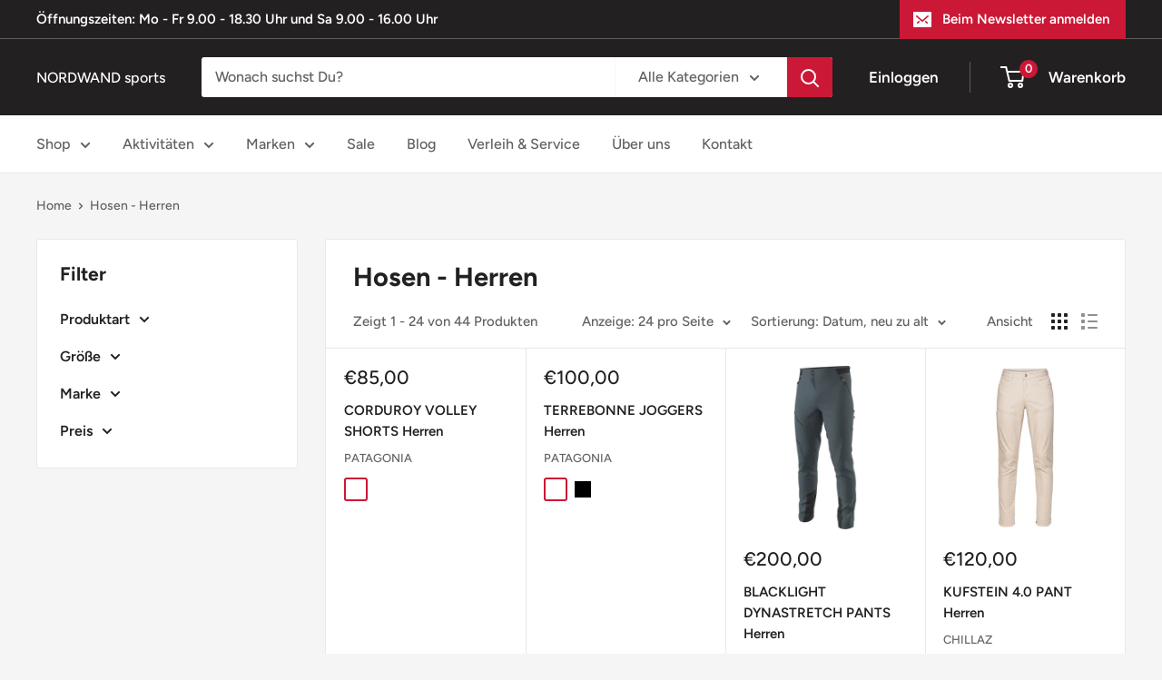

--- FILE ---
content_type: text/html; charset=utf-8
request_url: https://nordwandsports.de/collections/hosen-herren
body_size: 53300
content:
<!doctype html>

<html class="no-js" lang="de">
  <head>
    <!-- Google tag (gtag.js) -->
<script async src="https://www.googletagmanager.com/gtag/js?id=AW-938104681"></script>
<script>
  window.dataLayer = window.dataLayer || [];
  function gtag(){dataLayer.push(arguments);}
  gtag('js', new Date());

  gtag('config', 'AW-938104681');
</script>
<script>
window.KiwiSizing = window.KiwiSizing === undefined ? {} : window.KiwiSizing;
KiwiSizing.shop = "teststoremke.myshopify.com";


</script>
    <meta charset="utf-8">
    <meta name="viewport" content="width=device-width, initial-scale=1.0, height=device-height, minimum-scale=1.0, maximum-scale=1.0">
    <meta name="theme-color" content="#cb1836"><title>Hosen - Herren
</title><link rel="canonical" href="https://nordwandsports.de/collections/hosen-herren"><link rel="shortcut icon" href="//nordwandsports.de/cdn/shop/files/NORDWANDsports_negativ_CMYK_96x96.jpg?v=1700901670" type="image/png"><link rel="preload" as="style" href="//nordwandsports.de/cdn/shop/t/5/assets/theme.css?v=98984696836153514391677656426">
    <link rel="preload" as="script" href="//nordwandsports.de/cdn/shop/t/5/assets/theme.js?v=115202298688983827401674734804">
    <link rel="preconnect" href="https://cdn.shopify.com">
    <link rel="preconnect" href="https://fonts.shopifycdn.com">
    <link rel="dns-prefetch" href="https://productreviews.shopifycdn.com">
    <link rel="dns-prefetch" href="https://ajax.googleapis.com">
    <link rel="dns-prefetch" href="https://maps.googleapis.com">
    <link rel="dns-prefetch" href="https://maps.gstatic.com">

    <meta property="og:type" content="website">
  <meta property="og:title" content="Hosen -  Herren">
  <meta property="og:image" content="http://nordwandsports.de/cdn/shopifycloud/storefront/assets/no-image-2048-a2addb12.gif">
  <meta property="og:image:secure_url" content="https://nordwandsports.de/cdn/shopifycloud/storefront/assets/no-image-2048-a2addb12.gif">
  <meta property="og:image:width" content="">
  <meta property="og:image:height" content=""><meta property="og:url" content="https://nordwandsports.de/collections/hosen-herren">
<meta property="og:site_name" content="NORDWAND sports"><meta name="twitter:card" content="summary"><meta name="twitter:title" content="Hosen -  Herren">
  <meta name="twitter:description" content="">
  <meta name="twitter:image" content="https://nordwandsports.de/cdn/shopifycloud/storefront/assets/no-image-2048-a2addb12_600x600_crop_center.gif">
    <link rel="preload" href="//nordwandsports.de/cdn/fonts/figtree/figtree_n7.2fd9bfe01586148e644724096c9d75e8c7a90e55.woff2" as="font" type="font/woff2" crossorigin><link rel="preload" href="//nordwandsports.de/cdn/fonts/figtree/figtree_n5.3b6b7df38aa5986536945796e1f947445832047c.woff2" as="font" type="font/woff2" crossorigin><style>
  @font-face {
  font-family: Figtree;
  font-weight: 700;
  font-style: normal;
  font-display: swap;
  src: url("//nordwandsports.de/cdn/fonts/figtree/figtree_n7.2fd9bfe01586148e644724096c9d75e8c7a90e55.woff2") format("woff2"),
       url("//nordwandsports.de/cdn/fonts/figtree/figtree_n7.ea05de92d862f9594794ab281c4c3a67501ef5fc.woff") format("woff");
}

  @font-face {
  font-family: Figtree;
  font-weight: 500;
  font-style: normal;
  font-display: swap;
  src: url("//nordwandsports.de/cdn/fonts/figtree/figtree_n5.3b6b7df38aa5986536945796e1f947445832047c.woff2") format("woff2"),
       url("//nordwandsports.de/cdn/fonts/figtree/figtree_n5.f26bf6dcae278b0ed902605f6605fa3338e81dab.woff") format("woff");
}

@font-face {
  font-family: Figtree;
  font-weight: 600;
  font-style: normal;
  font-display: swap;
  src: url("//nordwandsports.de/cdn/fonts/figtree/figtree_n6.9d1ea52bb49a0a86cfd1b0383d00f83d3fcc14de.woff2") format("woff2"),
       url("//nordwandsports.de/cdn/fonts/figtree/figtree_n6.f0fcdea525a0e47b2ae4ab645832a8e8a96d31d3.woff") format("woff");
}

@font-face {
  font-family: Figtree;
  font-weight: 700;
  font-style: italic;
  font-display: swap;
  src: url("//nordwandsports.de/cdn/fonts/figtree/figtree_i7.06add7096a6f2ab742e09ec7e498115904eda1fe.woff2") format("woff2"),
       url("//nordwandsports.de/cdn/fonts/figtree/figtree_i7.ee584b5fcaccdbb5518c0228158941f8df81b101.woff") format("woff");
}


  @font-face {
  font-family: Figtree;
  font-weight: 700;
  font-style: normal;
  font-display: swap;
  src: url("//nordwandsports.de/cdn/fonts/figtree/figtree_n7.2fd9bfe01586148e644724096c9d75e8c7a90e55.woff2") format("woff2"),
       url("//nordwandsports.de/cdn/fonts/figtree/figtree_n7.ea05de92d862f9594794ab281c4c3a67501ef5fc.woff") format("woff");
}

  @font-face {
  font-family: Figtree;
  font-weight: 500;
  font-style: italic;
  font-display: swap;
  src: url("//nordwandsports.de/cdn/fonts/figtree/figtree_i5.969396f679a62854cf82dbf67acc5721e41351f0.woff2") format("woff2"),
       url("//nordwandsports.de/cdn/fonts/figtree/figtree_i5.93bc1cad6c73ca9815f9777c49176dfc9d2890dd.woff") format("woff");
}

  @font-face {
  font-family: Figtree;
  font-weight: 700;
  font-style: italic;
  font-display: swap;
  src: url("//nordwandsports.de/cdn/fonts/figtree/figtree_i7.06add7096a6f2ab742e09ec7e498115904eda1fe.woff2") format("woff2"),
       url("//nordwandsports.de/cdn/fonts/figtree/figtree_i7.ee584b5fcaccdbb5518c0228158941f8df81b101.woff") format("woff");
}


  :root {
    --default-text-font-size : 15px;
    --base-text-font-size    : 16px;
    --heading-font-family    : Figtree, sans-serif;
    --heading-font-weight    : 700;
    --heading-font-style     : normal;
    --text-font-family       : Figtree, sans-serif;
    --text-font-weight       : 500;
    --text-font-style        : normal;
    --text-font-bolder-weight: 600;
    --text-link-decoration   : underline;

    --text-color               : #616161;
    --text-color-rgb           : 97, 97, 97;
    --heading-color            : #222021;
    --border-color             : #e8e8e8;
    --border-color-rgb         : 232, 232, 232;
    --form-border-color        : #dbdbdb;
    --accent-color             : #cb1836;
    --accent-color-rgb         : 203, 24, 54;
    --link-color               : #cb1836;
    --link-color-hover         : #871024;
    --background               : #f5f5f5;
    --secondary-background     : #ffffff;
    --secondary-background-rgb : 255, 255, 255;
    --accent-background        : rgba(203, 24, 54, 0.08);

    --input-background: #ffffff;

    --error-color       : #cf0e0e;
    --error-background  : rgba(207, 14, 14, 0.07);
    --success-color     : #1c7b36;
    --success-background: rgba(28, 123, 54, 0.11);

    --primary-button-background      : #cb1836;
    --primary-button-background-rgb  : 203, 24, 54;
    --primary-button-text-color      : #ffffff;
    --secondary-button-background    : #222021;
    --secondary-button-background-rgb: 34, 32, 33;
    --secondary-button-text-color    : #ffffff;

    --header-background      : #222021;
    --header-text-color      : #ffffff;
    --header-light-text-color: #e8e8e8;
    --header-border-color    : rgba(232, 232, 232, 0.3);
    --header-accent-color    : #cb1836;

    --footer-background-color:    #222021;
    --footer-heading-text-color:  #ffffff;
    --footer-body-text-color:     #ffffff;
    --footer-body-text-color-rgb: 255, 255, 255;
    --footer-accent-color:        #cb1836;
    --footer-accent-color-rgb:    203, 24, 54;
    --footer-border:              none;
    
    --flickity-arrow-color: #b5b5b5;--product-on-sale-accent           : #cf0e0e;
    --product-on-sale-accent-rgb       : 207, 14, 14;
    --product-on-sale-color            : #ffffff;
    --product-in-stock-color           : #1c7b36;
    --product-low-stock-color          : #cf0e0e;
    --product-sold-out-color           : #8a9297;
    --product-custom-label-1-background: #3f6ab1;
    --product-custom-label-1-color     : #ffffff;
    --product-custom-label-2-background: #8a44ae;
    --product-custom-label-2-color     : #ffffff;
    --product-review-star-color        : #ffbd00;

    --mobile-container-gutter : 20px;
    --desktop-container-gutter: 40px;

    /* Shopify related variables */
    --payment-terms-background-color: #f5f5f5;
  }
</style>

<script>
  // IE11 does not have support for CSS variables, so we have to polyfill them
  if (!(((window || {}).CSS || {}).supports && window.CSS.supports('(--a: 0)'))) {
    const script = document.createElement('script');
    script.type = 'text/javascript';
    script.src = 'https://cdn.jsdelivr.net/npm/css-vars-ponyfill@2';
    script.onload = function() {
      cssVars({});
    };

    document.getElementsByTagName('head')[0].appendChild(script);
  }
</script>


    <script>
  window.sortByRelevance = false;
  window.moneyFormat = "€{{amount_with_comma_separator}}";
  window.GloboMoneyFormat = "€{{amount_with_comma_separator}}";
  window.GloboMoneyWithCurrencyFormat = "€{{amount_with_comma_separator}} EUR";
  window.filterPriceRate = 1;
  window.filterPriceAdjustment = 1;

  window.shopCurrency = "EUR";
  window.currentCurrency = "EUR";

  window.isMultiCurrency = false;
  window.assetsUrl = '//nordwandsports.de/cdn/shop/t/5/assets/';
  window.filesUrl = '//nordwandsports.de/cdn/shop/files/';
  var page_id = 262573588573;
  var GloboFilterConfig = {
    api: {
      filterUrl: "https://filter-eu.globosoftware.net/filter",
      searchUrl: "https://filter-eu.globosoftware.net/search",
      url: "https://filter-eu.globosoftware.net",
    },
    shop: {
      name: "NORDWAND sports",
      url: "https://nordwandsports.de",
      domain: "teststoremke.myshopify.com",
      is_multicurrency: false,
      currency: "EUR",
      cur_currency: "EUR",
      cur_locale: "de",
      locale: "de",
      product_image: {width: 360, height: 504},
      no_image_url: "https://cdn.shopify.com/s/images/themes/product-1.png",
      themeStoreId: 871,
      swatches:  null,
      newUrlStruct: false,
      translation: {"default":{"search":{"suggestions":"Suggestions","collections":"Collections","pages":"Pages","product":"Product","products":"Products","view_all":"Search for","view_all_products":"View all products","not_found":"Sorry, nothing found for","product_not_found":"No products were found","no_result_keywords_suggestions_title":"Popular searches","no_result_products_suggestions_title":"However, You may like","zero_character_keywords_suggestions_title":"Suggestions","zero_character_popular_searches_title":"Popular searches","zero_character_products_suggestions_title":"Trending products"},"form":{"title":"Search Products","submit":"Search"},"filter":{"filter_by":"Filter By","clear_all":"Clear All","view":"View","clear":"Clear","in_stock":"In Stock","out_of_stock":"Out of Stock","ready_to_ship":"Ready to ship","search":"Search options"},"sort":{"sort_by":"Sort By","manually":"Featured","availability_in_stock_first":"Availability","relevance":"Relevance","best_selling":"Best Selling","alphabetically_a_z":"Alphabetically, A-Z","alphabetically_z_a":"Alphabetically, Z-A","price_low_to_high":"Price, low to high","price_high_to_low":"Price, high to low","date_new_to_old":"Date, new to old","date_old_to_new":"Date, old to new","sale_off":"% Sale off"},"product":{"add_to_cart":"Add to cart","unavailable":"Unavailable","sold_out":"Sold out","sale":"Sale","load_more":"Load more","limit":"Show","search":"Search products","no_results":"Sorry, there are no products in this collection"}}},
      redirects: null,
      images: ["gift-card.jpg"],
      settings: {"heading_color":"#222021","text_color":"#616161","accent_color":"#cb1836","link_color":"#cb1836","border_color":"#e8e8e8","background":"#f5f5f5","secondary_background":"#ffffff","error_color":"#cf0e0e","success_color":"#1c7b36","primary_button_background":"#cb1836","primary_button_text_color":"#ffffff","secondary_button_background":"#222021","secondary_button_text_color":"#ffffff","header_background":"#222021","header_text_color":"#ffffff","header_light_text_color":"#e8e8e8","header_accent_color":"#cb1836","footer_background_color":"#222021","footer_heading_text_color":"#ffffff","footer_body_text_color":"#ffffff","footer_accent_color":"#cb1836","product_on_sale_accent":"#cf0e0e","product_in_stock_color":"#1c7b36","product_low_stock_color":"#cf0e0e","product_sold_out_color":"#8a9297","product_label_1_background":"#3f6ab1","product_label_2_background":"#8a44ae","product_star_color":"#ffbd00","base_text_font_size":16,"heading_font":{"error":"json not allowed for this object"},"text_font":{"error":"json not allowed for this object"},"underline_links":true,"currency_code_enabled":false,"color_swatch_config":"black:#000000\nblack white:#000000\nblack dark:#000000\nblack out:#000000\nschwarz ocean:#000000\nmoonless night:#000000\nmalm multi:#000000\nrocky brook\/tumbleweed:#000000\nvario:#FFFFFF\nwhite:#FFFFFF\nall white:#FFFFFF\nwhite midnight:#FFFFFF\nsnow white:#FFFFFF\ndenim white:#1E3F5A\nmidnight white:#1E3F5A\nnavy melange:#1E3F5A\nnavy:#1E3F5A\nsurf cobble:#B4CFB0\nlily frost:#F1D7DE\ncocoa frost:#87665E\nolive white:#4D4F43\nolive black:#4D4F43\nglacier white:#BFC1C3\nglacier rosebrown:#BFC1C3\nchai magnet:#C8A988\nalmond glacier:#B68863\nrust rock:#494B4C\ngrey melange:#BCB9BE\ngrau-fuchsia:#525252\ngrün:#b9cc62\noasis:#C8D400\nnight oasis:#C8D400\nslate:#4F504F\neco:#A7A7A7\nkatsy orchid:#C187AC\nrhoes brown:#B58853\nwate forest:#52653D\nweinrot:#A2344B\nmarine:#2b2c7c\npetrol:#0D637C\npetrol-cherry:#0D637C\natlantic-black:#648A9B\ntungsten grey:#70737D\ncoal grey:#70737D\ntital\/atlas:#536C86\nnight blue:#355175\njetstream blue:#35A39E\nmeadow gray\/histosol brown:#846432\npine leaf gree:#747f74","animation_image_zoom":true,"search_mode":"product,article","search_unavailable_products":"last","show_vendor":true,"show_secondary_image":true,"show_reviews_badge":false,"show_discount":true,"discount_mode":"percentage","product_price_position":"before_title","product_image_size":"square","show_color_swatch":true,"show_inventory_quantity":false,"low_inventory_threshold":2,"cart_type":"drawer","cart_empty_button_link":"\/collections\/all","cart_show_checkout_button":true,"cart_show_free_shipping_threshold":false,"cart_free_shipping_threshold":"49","social_facebook":"https:\/\/de-de.facebook.com\/pages\/category\/Clothing-Store\/NORDWAND-sports-183910191737503\/","social_twitter":"","social_pinterest":"","social_instagram":"https:\/\/www.instagram.com\/nordwand_sports","social_vimeo":"","social_tumblr":"","social_youtube":"","social_tiktok":"","social_linkedin":"","social_snapchat":"","social_fancy":"","favicon":"\/\/nordwandsports.de\/cdn\/shop\/files\/NORDWANDsports_negativ_CMYK.jpg?v=1700901670","checkout_header_image":null,"checkout_logo_image":null,"checkout_logo_position":"left","checkout_logo_size":"medium","checkout_body_background_image":null,"checkout_body_background_color":"#fff","checkout_input_background_color_mode":"white","checkout_sidebar_background_image":null,"checkout_sidebar_background_color":"#f5f5f5","checkout_heading_font":"-apple-system, BlinkMacSystemFont, 'Segoe UI', Roboto, Helvetica, Arial, sans-serif, 'Apple Color Emoji', 'Segoe UI Emoji', 'Segoe UI Symbol'","checkout_body_font":"-apple-system, BlinkMacSystemFont, 'Segoe UI', Roboto, Helvetica, Arial, sans-serif, 'Apple Color Emoji', 'Segoe UI Emoji', 'Segoe UI Symbol'","checkout_accent_color":"#cb1836","checkout_button_color":"#cb1836","checkout_error_color":"#ff0000","customer_layout":"customer_area"},
      home_filter: false,
      page: "collection",
      layout: "theme"
    },
    special_countries: null,
    adjustments: null,

    year_make_model: {
      id: null
    },
    filter: {
      id: {"default":0,"262418432093":41274}[page_id] || {"default":0,"262418432093":41274}['default'] || 0,
      layout: 1,
      showCount: 1,
      isLoadMore: 0,
      filter_on_search_page: true
    },
    search:{
      enable: true,
      zero_character_suggestion: false,
      layout: 1,
    },
    collection: {
      id:262573588573,
      handle:'hosen-herren',
      sort: "created-descending",
      tags: null,
      vendor: null,
      type: null,
      term: null,
      limit: 12,
      products_count: 44,
      excludeTags: null
    },
    customer: false,
    selector: {
      sortBy: '.collection-sorting',
      pagination: '.pagination:first, .paginate:first, .pagination-custom:first, #pagination:first, #gf_pagination_wrap',
      products: '.grid.grid-collage'
    }
  };

</script>
<script defer src="//nordwandsports.de/cdn/shop/t/5/assets/v5.globo.filter.lib.js?v=80735928195439750171637660502"></script>
<link rel="preload stylesheet" href="//nordwandsports.de/cdn/shop/t/5/assets/v5.globo.filter.css?v=104280588027954963121637660493" as="style">

<link rel="preload stylesheet" href="//nordwandsports.de/cdn/shop/t/5/assets/v5.globo.search.css?v=100816588894824515861637660494" as="style">







<script>window.performance && window.performance.mark && window.performance.mark('shopify.content_for_header.start');</script><meta name="facebook-domain-verification" content="8pc5f0wqgwza5ttz6gyuazqfwi4xlo">
<meta name="google-site-verification" content="Ww1KaXHE1vlsDbzlrqjnFMeiUzYd-5fM9syRvaKqVUc">
<meta id="shopify-digital-wallet" name="shopify-digital-wallet" content="/28123234397/digital_wallets/dialog">
<meta name="shopify-checkout-api-token" content="2f9a9d15d00a893dd9ce83b7533df6d2">
<meta id="in-context-paypal-metadata" data-shop-id="28123234397" data-venmo-supported="false" data-environment="production" data-locale="de_DE" data-paypal-v4="true" data-currency="EUR">
<link rel="alternate" type="application/atom+xml" title="Feed" href="/collections/hosen-herren.atom" />
<link rel="next" href="/collections/hosen-herren?page=2">
<link rel="alternate" type="application/json+oembed" href="https://nordwandsports.de/collections/hosen-herren.oembed">
<script async="async" src="/checkouts/internal/preloads.js?locale=de-DE"></script>
<script id="shopify-features" type="application/json">{"accessToken":"2f9a9d15d00a893dd9ce83b7533df6d2","betas":["rich-media-storefront-analytics"],"domain":"nordwandsports.de","predictiveSearch":true,"shopId":28123234397,"locale":"de"}</script>
<script>var Shopify = Shopify || {};
Shopify.shop = "teststoremke.myshopify.com";
Shopify.locale = "de";
Shopify.currency = {"active":"EUR","rate":"1.0"};
Shopify.country = "DE";
Shopify.theme = {"name":"Warehouse - 23112021","id":121195724893,"schema_name":"Warehouse","schema_version":"2.3.1","theme_store_id":null,"role":"main"};
Shopify.theme.handle = "null";
Shopify.theme.style = {"id":null,"handle":null};
Shopify.cdnHost = "nordwandsports.de/cdn";
Shopify.routes = Shopify.routes || {};
Shopify.routes.root = "/";</script>
<script type="module">!function(o){(o.Shopify=o.Shopify||{}).modules=!0}(window);</script>
<script>!function(o){function n(){var o=[];function n(){o.push(Array.prototype.slice.apply(arguments))}return n.q=o,n}var t=o.Shopify=o.Shopify||{};t.loadFeatures=n(),t.autoloadFeatures=n()}(window);</script>
<script id="shop-js-analytics" type="application/json">{"pageType":"collection"}</script>
<script defer="defer" async type="module" src="//nordwandsports.de/cdn/shopifycloud/shop-js/modules/v2/client.init-shop-cart-sync_e98Ab_XN.de.esm.js"></script>
<script defer="defer" async type="module" src="//nordwandsports.de/cdn/shopifycloud/shop-js/modules/v2/chunk.common_Pcw9EP95.esm.js"></script>
<script defer="defer" async type="module" src="//nordwandsports.de/cdn/shopifycloud/shop-js/modules/v2/chunk.modal_CzmY4ZhL.esm.js"></script>
<script type="module">
  await import("//nordwandsports.de/cdn/shopifycloud/shop-js/modules/v2/client.init-shop-cart-sync_e98Ab_XN.de.esm.js");
await import("//nordwandsports.de/cdn/shopifycloud/shop-js/modules/v2/chunk.common_Pcw9EP95.esm.js");
await import("//nordwandsports.de/cdn/shopifycloud/shop-js/modules/v2/chunk.modal_CzmY4ZhL.esm.js");

  window.Shopify.SignInWithShop?.initShopCartSync?.({"fedCMEnabled":true,"windoidEnabled":true});

</script>
<script>(function() {
  var isLoaded = false;
  function asyncLoad() {
    if (isLoaded) return;
    isLoaded = true;
    var urls = ["https:\/\/app.kiwisizing.com\/web\/js\/dist\/kiwiSizing\/plugin\/SizingPlugin.prod.js?v=330\u0026shop=teststoremke.myshopify.com","https:\/\/plugin.authorized.by\/js\/storefront.js?shop=teststoremke.myshopify.com"];
    for (var i = 0; i < urls.length; i++) {
      var s = document.createElement('script');
      s.type = 'text/javascript';
      s.async = true;
      s.src = urls[i];
      var x = document.getElementsByTagName('script')[0];
      x.parentNode.insertBefore(s, x);
    }
  };
  if(window.attachEvent) {
    window.attachEvent('onload', asyncLoad);
  } else {
    window.addEventListener('load', asyncLoad, false);
  }
})();</script>
<script id="__st">var __st={"a":28123234397,"offset":3600,"reqid":"e902d1e4-abb8-47b9-be13-5ada2767cac6-1769385732","pageurl":"nordwandsports.de\/collections\/hosen-herren","u":"c459033ab7dd","p":"collection","rtyp":"collection","rid":262573588573};</script>
<script>window.ShopifyPaypalV4VisibilityTracking = true;</script>
<script id="captcha-bootstrap">!function(){'use strict';const t='contact',e='account',n='new_comment',o=[[t,t],['blogs',n],['comments',n],[t,'customer']],c=[[e,'customer_login'],[e,'guest_login'],[e,'recover_customer_password'],[e,'create_customer']],r=t=>t.map((([t,e])=>`form[action*='/${t}']:not([data-nocaptcha='true']) input[name='form_type'][value='${e}']`)).join(','),a=t=>()=>t?[...document.querySelectorAll(t)].map((t=>t.form)):[];function s(){const t=[...o],e=r(t);return a(e)}const i='password',u='form_key',d=['recaptcha-v3-token','g-recaptcha-response','h-captcha-response',i],f=()=>{try{return window.sessionStorage}catch{return}},m='__shopify_v',_=t=>t.elements[u];function p(t,e,n=!1){try{const o=window.sessionStorage,c=JSON.parse(o.getItem(e)),{data:r}=function(t){const{data:e,action:n}=t;return t[m]||n?{data:e,action:n}:{data:t,action:n}}(c);for(const[e,n]of Object.entries(r))t.elements[e]&&(t.elements[e].value=n);n&&o.removeItem(e)}catch(o){console.error('form repopulation failed',{error:o})}}const l='form_type',E='cptcha';function T(t){t.dataset[E]=!0}const w=window,h=w.document,L='Shopify',v='ce_forms',y='captcha';let A=!1;((t,e)=>{const n=(g='f06e6c50-85a8-45c8-87d0-21a2b65856fe',I='https://cdn.shopify.com/shopifycloud/storefront-forms-hcaptcha/ce_storefront_forms_captcha_hcaptcha.v1.5.2.iife.js',D={infoText:'Durch hCaptcha geschützt',privacyText:'Datenschutz',termsText:'Allgemeine Geschäftsbedingungen'},(t,e,n)=>{const o=w[L][v],c=o.bindForm;if(c)return c(t,g,e,D).then(n);var r;o.q.push([[t,g,e,D],n]),r=I,A||(h.body.append(Object.assign(h.createElement('script'),{id:'captcha-provider',async:!0,src:r})),A=!0)});var g,I,D;w[L]=w[L]||{},w[L][v]=w[L][v]||{},w[L][v].q=[],w[L][y]=w[L][y]||{},w[L][y].protect=function(t,e){n(t,void 0,e),T(t)},Object.freeze(w[L][y]),function(t,e,n,w,h,L){const[v,y,A,g]=function(t,e,n){const i=e?o:[],u=t?c:[],d=[...i,...u],f=r(d),m=r(i),_=r(d.filter((([t,e])=>n.includes(e))));return[a(f),a(m),a(_),s()]}(w,h,L),I=t=>{const e=t.target;return e instanceof HTMLFormElement?e:e&&e.form},D=t=>v().includes(t);t.addEventListener('submit',(t=>{const e=I(t);if(!e)return;const n=D(e)&&!e.dataset.hcaptchaBound&&!e.dataset.recaptchaBound,o=_(e),c=g().includes(e)&&(!o||!o.value);(n||c)&&t.preventDefault(),c&&!n&&(function(t){try{if(!f())return;!function(t){const e=f();if(!e)return;const n=_(t);if(!n)return;const o=n.value;o&&e.removeItem(o)}(t);const e=Array.from(Array(32),(()=>Math.random().toString(36)[2])).join('');!function(t,e){_(t)||t.append(Object.assign(document.createElement('input'),{type:'hidden',name:u})),t.elements[u].value=e}(t,e),function(t,e){const n=f();if(!n)return;const o=[...t.querySelectorAll(`input[type='${i}']`)].map((({name:t})=>t)),c=[...d,...o],r={};for(const[a,s]of new FormData(t).entries())c.includes(a)||(r[a]=s);n.setItem(e,JSON.stringify({[m]:1,action:t.action,data:r}))}(t,e)}catch(e){console.error('failed to persist form',e)}}(e),e.submit())}));const S=(t,e)=>{t&&!t.dataset[E]&&(n(t,e.some((e=>e===t))),T(t))};for(const o of['focusin','change'])t.addEventListener(o,(t=>{const e=I(t);D(e)&&S(e,y())}));const B=e.get('form_key'),M=e.get(l),P=B&&M;t.addEventListener('DOMContentLoaded',(()=>{const t=y();if(P)for(const e of t)e.elements[l].value===M&&p(e,B);[...new Set([...A(),...v().filter((t=>'true'===t.dataset.shopifyCaptcha))])].forEach((e=>S(e,t)))}))}(h,new URLSearchParams(w.location.search),n,t,e,['guest_login'])})(!0,!0)}();</script>
<script integrity="sha256-4kQ18oKyAcykRKYeNunJcIwy7WH5gtpwJnB7kiuLZ1E=" data-source-attribution="shopify.loadfeatures" defer="defer" src="//nordwandsports.de/cdn/shopifycloud/storefront/assets/storefront/load_feature-a0a9edcb.js" crossorigin="anonymous"></script>
<script data-source-attribution="shopify.dynamic_checkout.dynamic.init">var Shopify=Shopify||{};Shopify.PaymentButton=Shopify.PaymentButton||{isStorefrontPortableWallets:!0,init:function(){window.Shopify.PaymentButton.init=function(){};var t=document.createElement("script");t.src="https://nordwandsports.de/cdn/shopifycloud/portable-wallets/latest/portable-wallets.de.js",t.type="module",document.head.appendChild(t)}};
</script>
<script data-source-attribution="shopify.dynamic_checkout.buyer_consent">
  function portableWalletsHideBuyerConsent(e){var t=document.getElementById("shopify-buyer-consent"),n=document.getElementById("shopify-subscription-policy-button");t&&n&&(t.classList.add("hidden"),t.setAttribute("aria-hidden","true"),n.removeEventListener("click",e))}function portableWalletsShowBuyerConsent(e){var t=document.getElementById("shopify-buyer-consent"),n=document.getElementById("shopify-subscription-policy-button");t&&n&&(t.classList.remove("hidden"),t.removeAttribute("aria-hidden"),n.addEventListener("click",e))}window.Shopify?.PaymentButton&&(window.Shopify.PaymentButton.hideBuyerConsent=portableWalletsHideBuyerConsent,window.Shopify.PaymentButton.showBuyerConsent=portableWalletsShowBuyerConsent);
</script>
<script data-source-attribution="shopify.dynamic_checkout.cart.bootstrap">document.addEventListener("DOMContentLoaded",(function(){function t(){return document.querySelector("shopify-accelerated-checkout-cart, shopify-accelerated-checkout")}if(t())Shopify.PaymentButton.init();else{new MutationObserver((function(e,n){t()&&(Shopify.PaymentButton.init(),n.disconnect())})).observe(document.body,{childList:!0,subtree:!0})}}));
</script>
<script id='scb4127' type='text/javascript' async='' src='https://nordwandsports.de/cdn/shopifycloud/privacy-banner/storefront-banner.js'></script><link id="shopify-accelerated-checkout-styles" rel="stylesheet" media="screen" href="https://nordwandsports.de/cdn/shopifycloud/portable-wallets/latest/accelerated-checkout-backwards-compat.css" crossorigin="anonymous">
<style id="shopify-accelerated-checkout-cart">
        #shopify-buyer-consent {
  margin-top: 1em;
  display: inline-block;
  width: 100%;
}

#shopify-buyer-consent.hidden {
  display: none;
}

#shopify-subscription-policy-button {
  background: none;
  border: none;
  padding: 0;
  text-decoration: underline;
  font-size: inherit;
  cursor: pointer;
}

#shopify-subscription-policy-button::before {
  box-shadow: none;
}

      </style>

<script>window.performance && window.performance.mark && window.performance.mark('shopify.content_for_header.end');</script>

    <link rel="stylesheet" href="//nordwandsports.de/cdn/shop/t/5/assets/theme.css?v=98984696836153514391677656426">

    


  <script type="application/ld+json">
  {
    "@context": "http://schema.org",
    "@type": "BreadcrumbList",
  "itemListElement": [{
      "@type": "ListItem",
      "position": 1,
      "name": "Home",
      "item": "https://nordwandsports.de"
    },{
          "@type": "ListItem",
          "position": 2,
          "name": "Hosen -  Herren",
          "item": "https://nordwandsports.de/collections/hosen-herren"
        }]
  }
  </script>


    <script>
      // This allows to expose several variables to the global scope, to be used in scripts
      window.theme = {
        pageType: "collection",
        cartCount: 0,
        moneyFormat: "€{{amount_with_comma_separator}}",
        moneyWithCurrencyFormat: "€{{amount_with_comma_separator}} EUR",
        currencyCodeEnabled: false,
        showDiscount: true,
        discountMode: "percentage",
        searchMode: "product,article",
        searchUnavailableProducts: "last",
        cartType: "drawer"
      };

      window.routes = {
        rootUrl: "\/",
        rootUrlWithoutSlash: '',
        cartUrl: "\/cart",
        cartAddUrl: "\/cart\/add",
        cartChangeUrl: "\/cart\/change",
        searchUrl: "\/search",
        productRecommendationsUrl: "\/recommendations\/products"
      };

      window.languages = {
        productRegularPrice: "Normalpreis",
        productSalePrice: "Sonderpreis",
        collectionOnSaleLabel: "Einsparung {{savings}}",
        productFormUnavailable: "Nicht verfügbar",
        productFormAddToCart: "Zum Warenkorb",
        productFormSoldOut: "Ausverkauft",
        productAdded: "Produkt wurde in Deinen Warenkorb gelegt",
        productAddedShort: "Hinzugefügt!",
        shippingEstimatorNoResults: "Es konten für Deine Adresse keine Versandkosten ermittelt werden.",
        shippingEstimatorOneResult: "Es gibt eine Versandmethode für Deine Adresse:",
        shippingEstimatorMultipleResults: "Es gibt {{count}} Versandmethoden für Deine Adresse:",
        shippingEstimatorErrors: "Es gibt Fehler:"
      };

      window.lazySizesConfig = {
        loadHidden: false,
        hFac: 0.8,
        expFactor: 3,
        customMedia: {
          '--phone': '(max-width: 640px)',
          '--tablet': '(min-width: 641px) and (max-width: 1023px)',
          '--lap': '(min-width: 1024px)'
        }
      };

      document.documentElement.className = document.documentElement.className.replace('no-js', 'js');
    </script><script src="//nordwandsports.de/cdn/shop/t/5/assets/theme.js?v=115202298688983827401674734804" defer></script>
    <script src="//nordwandsports.de/cdn/shop/t/5/assets/custom.js?v=102476495355921946141637656167" defer></script><script>
        (function () {
          window.onpageshow = function() {
            // We force re-freshing the cart content onpageshow, as most browsers will serve a cache copy when hitting the
            // back button, which cause staled data
            document.documentElement.dispatchEvent(new CustomEvent('cart:refresh', {
              bubbles: true,
              detail: {scrollToTop: false}
            }));
          };
        })();
      </script><link href="https://monorail-edge.shopifysvc.com" rel="dns-prefetch">
<script>(function(){if ("sendBeacon" in navigator && "performance" in window) {try {var session_token_from_headers = performance.getEntriesByType('navigation')[0].serverTiming.find(x => x.name == '_s').description;} catch {var session_token_from_headers = undefined;}var session_cookie_matches = document.cookie.match(/_shopify_s=([^;]*)/);var session_token_from_cookie = session_cookie_matches && session_cookie_matches.length === 2 ? session_cookie_matches[1] : "";var session_token = session_token_from_headers || session_token_from_cookie || "";function handle_abandonment_event(e) {var entries = performance.getEntries().filter(function(entry) {return /monorail-edge.shopifysvc.com/.test(entry.name);});if (!window.abandonment_tracked && entries.length === 0) {window.abandonment_tracked = true;var currentMs = Date.now();var navigation_start = performance.timing.navigationStart;var payload = {shop_id: 28123234397,url: window.location.href,navigation_start,duration: currentMs - navigation_start,session_token,page_type: "collection"};window.navigator.sendBeacon("https://monorail-edge.shopifysvc.com/v1/produce", JSON.stringify({schema_id: "online_store_buyer_site_abandonment/1.1",payload: payload,metadata: {event_created_at_ms: currentMs,event_sent_at_ms: currentMs}}));}}window.addEventListener('pagehide', handle_abandonment_event);}}());</script>
<script id="web-pixels-manager-setup">(function e(e,d,r,n,o){if(void 0===o&&(o={}),!Boolean(null===(a=null===(i=window.Shopify)||void 0===i?void 0:i.analytics)||void 0===a?void 0:a.replayQueue)){var i,a;window.Shopify=window.Shopify||{};var t=window.Shopify;t.analytics=t.analytics||{};var s=t.analytics;s.replayQueue=[],s.publish=function(e,d,r){return s.replayQueue.push([e,d,r]),!0};try{self.performance.mark("wpm:start")}catch(e){}var l=function(){var e={modern:/Edge?\/(1{2}[4-9]|1[2-9]\d|[2-9]\d{2}|\d{4,})\.\d+(\.\d+|)|Firefox\/(1{2}[4-9]|1[2-9]\d|[2-9]\d{2}|\d{4,})\.\d+(\.\d+|)|Chrom(ium|e)\/(9{2}|\d{3,})\.\d+(\.\d+|)|(Maci|X1{2}).+ Version\/(15\.\d+|(1[6-9]|[2-9]\d|\d{3,})\.\d+)([,.]\d+|)( \(\w+\)|)( Mobile\/\w+|) Safari\/|Chrome.+OPR\/(9{2}|\d{3,})\.\d+\.\d+|(CPU[ +]OS|iPhone[ +]OS|CPU[ +]iPhone|CPU IPhone OS|CPU iPad OS)[ +]+(15[._]\d+|(1[6-9]|[2-9]\d|\d{3,})[._]\d+)([._]\d+|)|Android:?[ /-](13[3-9]|1[4-9]\d|[2-9]\d{2}|\d{4,})(\.\d+|)(\.\d+|)|Android.+Firefox\/(13[5-9]|1[4-9]\d|[2-9]\d{2}|\d{4,})\.\d+(\.\d+|)|Android.+Chrom(ium|e)\/(13[3-9]|1[4-9]\d|[2-9]\d{2}|\d{4,})\.\d+(\.\d+|)|SamsungBrowser\/([2-9]\d|\d{3,})\.\d+/,legacy:/Edge?\/(1[6-9]|[2-9]\d|\d{3,})\.\d+(\.\d+|)|Firefox\/(5[4-9]|[6-9]\d|\d{3,})\.\d+(\.\d+|)|Chrom(ium|e)\/(5[1-9]|[6-9]\d|\d{3,})\.\d+(\.\d+|)([\d.]+$|.*Safari\/(?![\d.]+ Edge\/[\d.]+$))|(Maci|X1{2}).+ Version\/(10\.\d+|(1[1-9]|[2-9]\d|\d{3,})\.\d+)([,.]\d+|)( \(\w+\)|)( Mobile\/\w+|) Safari\/|Chrome.+OPR\/(3[89]|[4-9]\d|\d{3,})\.\d+\.\d+|(CPU[ +]OS|iPhone[ +]OS|CPU[ +]iPhone|CPU IPhone OS|CPU iPad OS)[ +]+(10[._]\d+|(1[1-9]|[2-9]\d|\d{3,})[._]\d+)([._]\d+|)|Android:?[ /-](13[3-9]|1[4-9]\d|[2-9]\d{2}|\d{4,})(\.\d+|)(\.\d+|)|Mobile Safari.+OPR\/([89]\d|\d{3,})\.\d+\.\d+|Android.+Firefox\/(13[5-9]|1[4-9]\d|[2-9]\d{2}|\d{4,})\.\d+(\.\d+|)|Android.+Chrom(ium|e)\/(13[3-9]|1[4-9]\d|[2-9]\d{2}|\d{4,})\.\d+(\.\d+|)|Android.+(UC? ?Browser|UCWEB|U3)[ /]?(15\.([5-9]|\d{2,})|(1[6-9]|[2-9]\d|\d{3,})\.\d+)\.\d+|SamsungBrowser\/(5\.\d+|([6-9]|\d{2,})\.\d+)|Android.+MQ{2}Browser\/(14(\.(9|\d{2,})|)|(1[5-9]|[2-9]\d|\d{3,})(\.\d+|))(\.\d+|)|K[Aa][Ii]OS\/(3\.\d+|([4-9]|\d{2,})\.\d+)(\.\d+|)/},d=e.modern,r=e.legacy,n=navigator.userAgent;return n.match(d)?"modern":n.match(r)?"legacy":"unknown"}(),u="modern"===l?"modern":"legacy",c=(null!=n?n:{modern:"",legacy:""})[u],f=function(e){return[e.baseUrl,"/wpm","/b",e.hashVersion,"modern"===e.buildTarget?"m":"l",".js"].join("")}({baseUrl:d,hashVersion:r,buildTarget:u}),m=function(e){var d=e.version,r=e.bundleTarget,n=e.surface,o=e.pageUrl,i=e.monorailEndpoint;return{emit:function(e){var a=e.status,t=e.errorMsg,s=(new Date).getTime(),l=JSON.stringify({metadata:{event_sent_at_ms:s},events:[{schema_id:"web_pixels_manager_load/3.1",payload:{version:d,bundle_target:r,page_url:o,status:a,surface:n,error_msg:t},metadata:{event_created_at_ms:s}}]});if(!i)return console&&console.warn&&console.warn("[Web Pixels Manager] No Monorail endpoint provided, skipping logging."),!1;try{return self.navigator.sendBeacon.bind(self.navigator)(i,l)}catch(e){}var u=new XMLHttpRequest;try{return u.open("POST",i,!0),u.setRequestHeader("Content-Type","text/plain"),u.send(l),!0}catch(e){return console&&console.warn&&console.warn("[Web Pixels Manager] Got an unhandled error while logging to Monorail."),!1}}}}({version:r,bundleTarget:l,surface:e.surface,pageUrl:self.location.href,monorailEndpoint:e.monorailEndpoint});try{o.browserTarget=l,function(e){var d=e.src,r=e.async,n=void 0===r||r,o=e.onload,i=e.onerror,a=e.sri,t=e.scriptDataAttributes,s=void 0===t?{}:t,l=document.createElement("script"),u=document.querySelector("head"),c=document.querySelector("body");if(l.async=n,l.src=d,a&&(l.integrity=a,l.crossOrigin="anonymous"),s)for(var f in s)if(Object.prototype.hasOwnProperty.call(s,f))try{l.dataset[f]=s[f]}catch(e){}if(o&&l.addEventListener("load",o),i&&l.addEventListener("error",i),u)u.appendChild(l);else{if(!c)throw new Error("Did not find a head or body element to append the script");c.appendChild(l)}}({src:f,async:!0,onload:function(){if(!function(){var e,d;return Boolean(null===(d=null===(e=window.Shopify)||void 0===e?void 0:e.analytics)||void 0===d?void 0:d.initialized)}()){var d=window.webPixelsManager.init(e)||void 0;if(d){var r=window.Shopify.analytics;r.replayQueue.forEach((function(e){var r=e[0],n=e[1],o=e[2];d.publishCustomEvent(r,n,o)})),r.replayQueue=[],r.publish=d.publishCustomEvent,r.visitor=d.visitor,r.initialized=!0}}},onerror:function(){return m.emit({status:"failed",errorMsg:"".concat(f," has failed to load")})},sri:function(e){var d=/^sha384-[A-Za-z0-9+/=]+$/;return"string"==typeof e&&d.test(e)}(c)?c:"",scriptDataAttributes:o}),m.emit({status:"loading"})}catch(e){m.emit({status:"failed",errorMsg:(null==e?void 0:e.message)||"Unknown error"})}}})({shopId: 28123234397,storefrontBaseUrl: "https://nordwandsports.de",extensionsBaseUrl: "https://extensions.shopifycdn.com/cdn/shopifycloud/web-pixels-manager",monorailEndpoint: "https://monorail-edge.shopifysvc.com/unstable/produce_batch",surface: "storefront-renderer",enabledBetaFlags: ["2dca8a86"],webPixelsConfigList: [{"id":"960594184","configuration":"{\"config\":\"{\\\"google_tag_ids\\\":[\\\"G-7JLG119EKX\\\",\\\"AW-938104681\\\",\\\"GT-PJSV8HB\\\"],\\\"target_country\\\":\\\"DE\\\",\\\"gtag_events\\\":[{\\\"type\\\":\\\"begin_checkout\\\",\\\"action_label\\\":[\\\"G-7JLG119EKX\\\",\\\"AW-938104681\\\/uodECMi1gMoDEOmuqb8D\\\"]},{\\\"type\\\":\\\"search\\\",\\\"action_label\\\":[\\\"G-7JLG119EKX\\\",\\\"AW-938104681\\\/rr0aCMu1gMoDEOmuqb8D\\\"]},{\\\"type\\\":\\\"view_item\\\",\\\"action_label\\\":[\\\"G-7JLG119EKX\\\",\\\"AW-938104681\\\/qcSICMK1gMoDEOmuqb8D\\\",\\\"MC-JRV4BQVNS8\\\"]},{\\\"type\\\":\\\"purchase\\\",\\\"action_label\\\":[\\\"G-7JLG119EKX\\\",\\\"AW-938104681\\\/b5dBCL-1gMoDEOmuqb8D\\\",\\\"MC-JRV4BQVNS8\\\"]},{\\\"type\\\":\\\"page_view\\\",\\\"action_label\\\":[\\\"G-7JLG119EKX\\\",\\\"AW-938104681\\\/-ZEyCLy1gMoDEOmuqb8D\\\",\\\"MC-JRV4BQVNS8\\\"]},{\\\"type\\\":\\\"add_payment_info\\\",\\\"action_label\\\":[\\\"G-7JLG119EKX\\\",\\\"AW-938104681\\\/aptJCM61gMoDEOmuqb8D\\\"]},{\\\"type\\\":\\\"add_to_cart\\\",\\\"action_label\\\":[\\\"G-7JLG119EKX\\\",\\\"AW-938104681\\\/PNruCMW1gMoDEOmuqb8D\\\"]}],\\\"enable_monitoring_mode\\\":false}\"}","eventPayloadVersion":"v1","runtimeContext":"OPEN","scriptVersion":"b2a88bafab3e21179ed38636efcd8a93","type":"APP","apiClientId":1780363,"privacyPurposes":[],"dataSharingAdjustments":{"protectedCustomerApprovalScopes":["read_customer_address","read_customer_email","read_customer_name","read_customer_personal_data","read_customer_phone"]}},{"id":"shopify-app-pixel","configuration":"{}","eventPayloadVersion":"v1","runtimeContext":"STRICT","scriptVersion":"0450","apiClientId":"shopify-pixel","type":"APP","privacyPurposes":["ANALYTICS","MARKETING"]},{"id":"shopify-custom-pixel","eventPayloadVersion":"v1","runtimeContext":"LAX","scriptVersion":"0450","apiClientId":"shopify-pixel","type":"CUSTOM","privacyPurposes":["ANALYTICS","MARKETING"]}],isMerchantRequest: false,initData: {"shop":{"name":"NORDWAND sports","paymentSettings":{"currencyCode":"EUR"},"myshopifyDomain":"teststoremke.myshopify.com","countryCode":"DE","storefrontUrl":"https:\/\/nordwandsports.de"},"customer":null,"cart":null,"checkout":null,"productVariants":[],"purchasingCompany":null},},"https://nordwandsports.de/cdn","fcfee988w5aeb613cpc8e4bc33m6693e112",{"modern":"","legacy":""},{"shopId":"28123234397","storefrontBaseUrl":"https:\/\/nordwandsports.de","extensionBaseUrl":"https:\/\/extensions.shopifycdn.com\/cdn\/shopifycloud\/web-pixels-manager","surface":"storefront-renderer","enabledBetaFlags":"[\"2dca8a86\"]","isMerchantRequest":"false","hashVersion":"fcfee988w5aeb613cpc8e4bc33m6693e112","publish":"custom","events":"[[\"page_viewed\",{}],[\"collection_viewed\",{\"collection\":{\"id\":\"262573588573\",\"title\":\"Hosen -  Herren\",\"productVariants\":[{\"price\":{\"amount\":85.0,\"currencyCode\":\"EUR\"},\"product\":{\"title\":\"CORDUROY VOLLEY SHORTS Herren\",\"vendor\":\"Patagonia\",\"id\":\"10712826446088\",\"untranslatedTitle\":\"CORDUROY VOLLEY SHORTS Herren\",\"url\":\"\/products\/corduroy-volley-shorts-m\",\"type\":\"SHORTS\"},\"id\":\"53161838477576\",\"image\":null,\"sku\":\"272-72-0008\",\"title\":\"Gumtree green \/ XS\",\"untranslatedTitle\":\"Gumtree green \/ XS\"},{\"price\":{\"amount\":100.0,\"currencyCode\":\"EUR\"},\"product\":{\"title\":\"TERREBONNE JOGGERS Herren\",\"vendor\":\"Patagonia\",\"id\":\"10710997041416\",\"untranslatedTitle\":\"TERREBONNE JOGGERS Herren\",\"url\":\"\/products\/terrebonne-joggers-m\",\"type\":\"HOSEN\"},\"id\":\"53155364143368\",\"image\":null,\"sku\":\"284-80-0042\",\"title\":\"smolder blue \/ XS\",\"untranslatedTitle\":\"smolder blue \/ XS\"},{\"price\":{\"amount\":200.0,\"currencyCode\":\"EUR\"},\"product\":{\"title\":\"BLACKLIGHT DYNASTRETCH PANTS Herren\",\"vendor\":\"Dynafit\",\"id\":\"10544636920072\",\"untranslatedTitle\":\"BLACKLIGHT DYNASTRETCH PANTS Herren\",\"url\":\"\/products\/blacklight-dynastretch-pants-m\",\"type\":\"SKITOURENHOSEN\"},\"id\":\"52560313221384\",\"image\":{\"src\":\"\/\/nordwandsports.de\/cdn\/shop\/files\/408f7f20-0a30-4c5e-a1c4-be14a07b6bde.png?v=1759829060\"},\"sku\":\"209-21-0006\",\"title\":\"cinder \/ S\",\"untranslatedTitle\":\"cinder \/ S\"},{\"price\":{\"amount\":120.0,\"currencyCode\":\"EUR\"},\"product\":{\"title\":\"KUFSTEIN 4.0 PANT Herren\",\"vendor\":\"Chillaz\",\"id\":\"10484127793416\",\"untranslatedTitle\":\"KUFSTEIN 4.0 PANT Herren\",\"url\":\"\/products\/kufstein-4-0-pant-m\",\"type\":\"KLETTERHOSEN\"},\"id\":\"52295386366216\",\"image\":{\"src\":\"\/\/nordwandsports.de\/cdn\/shop\/files\/1_0093f3a1-cd18-4add-8406-5c09d562d35e.jpg?v=1756883473\"},\"sku\":\"226-40-0005\",\"title\":\"dark sand \/ XS\",\"untranslatedTitle\":\"dark sand \/ XS\"},{\"price\":{\"amount\":110.0,\"currencyCode\":\"EUR\"},\"product\":{\"title\":\"CHAMONIX PANT Herren\",\"vendor\":\"Chillaz\",\"id\":\"10477216432392\",\"untranslatedTitle\":\"CHAMONIX PANT Herren\",\"url\":\"\/products\/chamonix-pant-m\",\"type\":\"KLETTERHOSEN\"},\"id\":\"52259168157960\",\"image\":{\"src\":\"\/\/nordwandsports.de\/cdn\/shop\/files\/1_23d56f6f-b418-4103-b54c-1b4b88b29852.jpg?v=1756194236\"},\"sku\":\"226-22-0003\",\"title\":\"titan \/ XS\",\"untranslatedTitle\":\"titan \/ XS\"},{\"price\":{\"amount\":150.0,\"currencyCode\":\"EUR\"},\"product\":{\"title\":\"BLAT3-VS PANT Herren\",\"vendor\":\"E9\",\"id\":\"10471738802440\",\"untranslatedTitle\":\"BLAT3-VS PANT Herren\",\"url\":\"\/products\/blat3-vs-pant-m\",\"type\":\"KLETTERHOSEN\"},\"id\":\"52229768872200\",\"image\":{\"src\":\"\/\/nordwandsports.de\/cdn\/shop\/files\/main_large_4ee982ce-6c85-4095-a747-741a1e8bb2a6.jpg?v=1756364984\"},\"sku\":\"226-81-0018\",\"title\":\"bear \/ XS\",\"untranslatedTitle\":\"bear \/ XS\"},{\"price\":{\"amount\":190.0,\"currencyCode\":\"EUR\"},\"product\":{\"title\":\"BLACKLIGHT HYBRID PANTS Herren\",\"vendor\":\"Dynafit\",\"id\":\"10461058760968\",\"untranslatedTitle\":\"BLACKLIGHT HYBRID PANTS Herren\",\"url\":\"\/products\/blacklight-hybrid-pants-m\",\"type\":\"LAUFHOSEN\"},\"id\":\"52166004146440\",\"image\":{\"src\":\"\/\/nordwandsports.de\/cdn\/shop\/files\/download_477ef6de-741c-41f8-b219-ce43ecadb3fc.png?v=1755066936\"},\"sku\":\"223-00-0032\",\"title\":\"black out \/ S\",\"untranslatedTitle\":\"black out \/ S\"},{\"price\":{\"amount\":300.0,\"currencyCode\":\"EUR\"},\"product\":{\"title\":\"BLACKLIGHT 3L PANTS Herren\",\"vendor\":\"Dynafit\",\"id\":\"10458492436744\",\"untranslatedTitle\":\"BLACKLIGHT 3L PANTS Herren\",\"url\":\"\/products\/blacklight-3l-pants-m\",\"type\":\"HARDSHELLHOSEN\"},\"id\":\"52156844474632\",\"image\":{\"src\":\"\/\/nordwandsports.de\/cdn\/shop\/files\/download_2eb70241-20ae-484f-be49-78ca0388fdc2.png?v=1755067387\"},\"sku\":\"204-70-0007\",\"title\":\"golden lime \/ S\",\"untranslatedTitle\":\"golden lime \/ S\"},{\"price\":{\"amount\":130.0,\"currencyCode\":\"EUR\"},\"product\":{\"title\":\"POINT REYES CANVAS GI PANTS Herren\",\"vendor\":\"Patagonia\",\"id\":\"10423019143432\",\"untranslatedTitle\":\"POINT REYES CANVAS GI PANTS Herren\",\"url\":\"\/products\/point-reyes-canvas-gi-pants-m\",\"type\":\"KLETTERHOSEN\"},\"id\":\"52018696552712\",\"image\":{\"src\":\"\/\/nordwandsports.de\/cdn\/shop\/files\/22145_SMDB.jpg?v=1756120715\"},\"sku\":\"226-80-0065\",\"title\":\"smolder blue \/ XS\",\"untranslatedTitle\":\"smolder blue \/ XS\"},{\"price\":{\"amount\":240.0,\"currencyCode\":\"EUR\"},\"product\":{\"title\":\"PANT FLAME Herren\",\"vendor\":\"Crazy\",\"id\":\"10415933456648\",\"untranslatedTitle\":\"PANT FLAME Herren\",\"url\":\"\/products\/pant-flame-new-m\",\"type\":\"SKITOURENHOSEN\"},\"id\":\"51995080261896\",\"image\":{\"src\":\"\/\/nordwandsports.de\/cdn\/shop\/files\/LEFT_W25015236U-00_140_PANTFLAME_GALAXY.png?v=1759129244\"},\"sku\":\"209-80-0028\",\"title\":\"galaxy \/ S\",\"untranslatedTitle\":\"galaxy \/ S\"},{\"price\":{\"amount\":39.0,\"currencyCode\":\"EUR\"},\"product\":{\"title\":\"O´RIGINALS WALK SHORTS Herren\",\"vendor\":\"O´Neill\",\"id\":\"9681056563464\",\"untranslatedTitle\":\"O´RIGINALS WALK SHORTS Herren\",\"url\":\"\/products\/o-riginals-walk-shorts-m\",\"type\":\"SHORTS\"},\"id\":\"50803690504456\",\"image\":{\"src\":\"\/\/nordwandsports.de\/cdn\/shop\/files\/2700082_16048_10_WHITEPACKFRONT.jpg?v=1742214863\"},\"sku\":\"808-72-0004\",\"title\":\"avery fern \/ S\",\"untranslatedTitle\":\"avery fern \/ S\"},{\"price\":{\"amount\":49.0,\"currencyCode\":\"EUR\"},\"product\":{\"title\":\"HYBRID CHINO 19´´ SHORTS Herren\",\"vendor\":\"O´Neill\",\"id\":\"9681056071944\",\"untranslatedTitle\":\"HYBRID CHINO 19´´ SHORTS Herren\",\"url\":\"\/products\/hybrid-chino-19-shorts-m\",\"type\":\"SHORTS\"},\"id\":\"50803688866056\",\"image\":{\"src\":\"\/\/nordwandsports.de\/cdn\/shop\/files\/2700077_17028_10_WHITEPACKFRONT.jpg?v=1742214636\"},\"sku\":\"808-42-0001\",\"title\":\"pure cashmere \/ 28\",\"untranslatedTitle\":\"pure cashmere \/ 28\"},{\"price\":{\"amount\":169.9,\"currencyCode\":\"EUR\"},\"product\":{\"title\":\"PANT TRAVERSE Herren\",\"vendor\":\"Crazy\",\"id\":\"9659164098824\",\"untranslatedTitle\":\"PANT TRAVERSE Herren\",\"url\":\"\/products\/pant-traverse-m\",\"type\":\"WANDERHOSEN\"},\"id\":\"50740067696904\",\"image\":{\"src\":\"\/\/nordwandsports.de\/cdn\/shop\/files\/S25015245U-00_53_PANTTRAVERSEMAN_ZENITH.png?v=1743522799\"},\"sku\":\"221-80-0027\",\"title\":\"zenith \/ 46\",\"untranslatedTitle\":\"zenith \/ 46\"},{\"price\":{\"amount\":150.0,\"currencyCode\":\"EUR\"},\"product\":{\"title\":\"TRANSALPER DST PANTS Herren\",\"vendor\":\"Dynafit\",\"id\":\"9651444121864\",\"untranslatedTitle\":\"TRANSALPER DST PANTS Herren\",\"url\":\"\/products\/transalper-dst-pants-m\",\"type\":\"LAUFHOSEN\"},\"id\":\"50716152987912\",\"image\":{\"src\":\"\/\/nordwandsports.de\/cdn\/shop\/files\/download_e3c23855-168e-4f02-9ff2-90c49cb944a4.png?v=1742196374\"},\"sku\":\"223-00-0031\",\"title\":\"black out \/ S\",\"untranslatedTitle\":\"black out \/ S\"},{\"price\":{\"amount\":149.95,\"currencyCode\":\"EUR\"},\"product\":{\"title\":\"SPEEDFONDO LIGHT BIBSHORTS Herren\",\"vendor\":\"Alè\",\"id\":\"9649268818184\",\"untranslatedTitle\":\"SPEEDFONDO LIGHT BIBSHORTS Herren\",\"url\":\"\/products\/speedfondo-light-bibshorts-m\",\"type\":\"RADHOSEN\"},\"id\":\"50708638925064\",\"image\":{\"src\":\"\/\/nordwandsports.de\/cdn\/shop\/files\/l25052401_speed_fondo_light_3.webp?v=1741609620\"},\"sku\":\"210-00-0069\",\"title\":\"black \/ XXS\",\"untranslatedTitle\":\"black \/ XXS\"},{\"price\":{\"amount\":110.0,\"currencyCode\":\"EUR\"},\"product\":{\"title\":\"RONDO DENIM 2.3 PANT Herren\",\"vendor\":\"E9\",\"id\":\"9406085955848\",\"untranslatedTitle\":\"RONDO DENIM 2.3 PANT Herren\",\"url\":\"\/products\/rondo-denim-2-3-pant-m\",\"type\":\"KLETTERHOSEN\"},\"id\":\"49770981425416\",\"image\":{\"src\":\"\/\/nordwandsports.de\/cdn\/shop\/files\/main_large_6ddbf9e8-03b8-48dc-adda-107e1ad52c87.jpg?v=1723011792\"},\"sku\":\"226-20-0039\",\"title\":\"grey \/ XS\",\"untranslatedTitle\":\"grey \/ XS\"},{\"price\":{\"amount\":130.0,\"currencyCode\":\"EUR\"},\"product\":{\"title\":\"MONT 1-V PANT Herren\",\"vendor\":\"E9\",\"id\":\"9406085890312\",\"untranslatedTitle\":\"MONT 1-V PANT Herren\",\"url\":\"\/products\/mont-1-v-pant-m\",\"type\":\"KLETTERHOSEN\"},\"id\":\"52229768708360\",\"image\":{\"src\":\"\/\/nordwandsports.de\/cdn\/shop\/files\/main_large_293f6461-eea7-45db-bfa8-4f79e3acd262.jpg?v=1756365334\"},\"sku\":\"226-39-0011\",\"title\":\"caramel \/ XS\",\"untranslatedTitle\":\"caramel \/ XS\"},{\"price\":{\"amount\":299.0,\"currencyCode\":\"EUR\"},\"product\":{\"title\":\"SKY WILD 2 PANTS Herren\",\"vendor\":\"Montura\",\"id\":\"9378569814280\",\"untranslatedTitle\":\"SKY WILD 2 PANTS Herren\",\"url\":\"\/products\/sky-wild-2-pants-m\",\"type\":\"SKITOURENHOSEN\"},\"id\":\"49646736736520\",\"image\":{\"src\":\"\/\/nordwandsports.de\/cdn\/shop\/files\/24WM_MPLT88X_14049_fronte.jpg?v=1724238525\"},\"sku\":\"209-36-0001\",\"title\":\"bronze brown \/ XS\",\"untranslatedTitle\":\"bronze brown \/ XS\"},{\"price\":{\"amount\":300.0,\"currencyCode\":\"EUR\"},\"product\":{\"title\":\"MONDEVAL PANTS Herren\",\"vendor\":\"Ortovox\",\"id\":\"9333252423944\",\"untranslatedTitle\":\"MONDEVAL PANTS Herren\",\"url\":\"\/products\/mondeval-pants-m\",\"type\":\"SKITOURENHOSEN\"},\"id\":\"49516023972104\",\"image\":{\"src\":\"\/\/nordwandsports.de\/cdn\/shop\/files\/60280-62701-MONDEVAL_PANTS_M_dark_wild_herbs-B-01.jpg?v=1718867456\"},\"sku\":\"209-72-0001\",\"title\":\"dark wild herbs \/ S\",\"untranslatedTitle\":\"dark wild herbs \/ S\"},{\"price\":{\"amount\":89.0,\"currencyCode\":\"EUR\"},\"product\":{\"title\":\"SPITZE SHORTS Herren\",\"vendor\":\"Montura\",\"id\":\"8462438826248\",\"untranslatedTitle\":\"SPITZE SHORTS Herren\",\"url\":\"\/products\/spitze-shorts-m\",\"type\":\"SHORTS\"},\"id\":\"50888469709064\",\"image\":{\"src\":\"\/\/nordwandsports.de\/cdn\/shop\/files\/25SM_MPSF28X_9093_fronte.jpg?v=1741162435\"},\"sku\":\"230-00-0061\",\"title\":\"black\/piombo \/ XS\",\"untranslatedTitle\":\"black\/piombo \/ XS\"},{\"price\":{\"amount\":75.0,\"currencyCode\":\"EUR\"},\"product\":{\"title\":\"SHORT GULP Herren\",\"vendor\":\"Crazy\",\"id\":\"8460334170376\",\"untranslatedTitle\":\"SHORT GULP Herren\",\"url\":\"\/products\/short-gulp-m\",\"type\":\"SHORTS\"},\"id\":\"50745054626056\",\"image\":{\"src\":\"\/\/nordwandsports.de\/cdn\/shop\/files\/S25016125U-00_08_SHORT_GULP_FOREST.png?v=1744550576\"},\"sku\":\"224-72-0005\",\"title\":\"forest \/ XS\",\"untranslatedTitle\":\"forest \/ XS\"},{\"price\":{\"amount\":35.0,\"currencyCode\":\"EUR\"},\"product\":{\"title\":\"ORIGINAL CALI 16 SWIM SHORTS Herren\",\"vendor\":\"O´Neill\",\"id\":\"8436073693448\",\"untranslatedTitle\":\"ORIGINAL CALI 16 SWIM SHORTS Herren\",\"url\":\"\/products\/original-cali-16-swim-shorts-m\",\"type\":\"SHORTS\"},\"id\":\"50855075021064\",\"image\":{\"src\":\"\/\/nordwandsports.de\/cdn\/shop\/files\/2800205_17028_10_WHITEPACKFRONT.jpg?v=1742456251\"},\"sku\":\"230-42-0001\",\"title\":\"pure cashmere \/ XS\",\"untranslatedTitle\":\"pure cashmere \/ XS\"},{\"price\":{\"amount\":139.95,\"currencyCode\":\"EUR\"},\"product\":{\"title\":\"MASTER 2.0 BIBSHORTS Herren\",\"vendor\":\"Alè\",\"id\":\"8433273078024\",\"untranslatedTitle\":\"MASTER 2.0 BIBSHORTS Herren\",\"url\":\"\/products\/master-2-0-bibshorts-m\",\"type\":\"RADHOSEN\"},\"id\":\"45128881701128\",\"image\":{\"src\":\"\/\/nordwandsports.de\/cdn\/shop\/files\/nQHmXxQA.jpg?v=1714720605\"},\"sku\":\"210-80-0017\",\"title\":\"navy blue \/ XXS\",\"untranslatedTitle\":\"navy blue \/ XXS\"},{\"price\":{\"amount\":259.0,\"currencyCode\":\"EUR\"},\"product\":{\"title\":\"TRACE PANTS Herren\",\"vendor\":\"Montura\",\"id\":\"8308421558536\",\"untranslatedTitle\":\"TRACE PANTS Herren\",\"url\":\"\/products\/trace-pants-m\",\"type\":\"SKITOURENHOSEN\"},\"id\":\"44654502871304\",\"image\":{\"src\":\"\/\/nordwandsports.de\/cdn\/shop\/files\/mplk03x_8766_fronte.jpg?v=1700726739\"},\"sku\":\"209-80-0025\",\"title\":\"deep blue mandarino \/ XS\",\"untranslatedTitle\":\"deep blue mandarino \/ XS\"}]}}]]"});</script><script>
  window.ShopifyAnalytics = window.ShopifyAnalytics || {};
  window.ShopifyAnalytics.meta = window.ShopifyAnalytics.meta || {};
  window.ShopifyAnalytics.meta.currency = 'EUR';
  var meta = {"products":[{"id":10712826446088,"gid":"gid:\/\/shopify\/Product\/10712826446088","vendor":"Patagonia","type":"SHORTS","handle":"corduroy-volley-shorts-m","variants":[{"id":53161838477576,"price":8500,"name":"CORDUROY VOLLEY SHORTS Herren - Gumtree green \/ XS","public_title":"Gumtree green \/ XS","sku":"272-72-0008"},{"id":53161838510344,"price":8500,"name":"CORDUROY VOLLEY SHORTS Herren - Gumtree green \/ S","public_title":"Gumtree green \/ S","sku":"272-72-0008"},{"id":53161838543112,"price":8500,"name":"CORDUROY VOLLEY SHORTS Herren - Gumtree green \/ M","public_title":"Gumtree green \/ M","sku":"272-72-0008"},{"id":53161838575880,"price":8500,"name":"CORDUROY VOLLEY SHORTS Herren - Gumtree green \/ L","public_title":"Gumtree green \/ L","sku":"272-72-0008"},{"id":53161838608648,"price":8500,"name":"CORDUROY VOLLEY SHORTS Herren - Gumtree green \/ XL","public_title":"Gumtree green \/ XL","sku":"272-72-0008"},{"id":53161838641416,"price":8500,"name":"CORDUROY VOLLEY SHORTS Herren - Gumtree green \/ XXL","public_title":"Gumtree green \/ XXL","sku":"272-72-0008"},{"id":53161838674184,"price":8500,"name":"CORDUROY VOLLEY SHORTS Herren - Pelican \/ XS","public_title":"Pelican \/ XS","sku":"272-40-0002"},{"id":53161838706952,"price":8500,"name":"CORDUROY VOLLEY SHORTS Herren - Pelican \/ S","public_title":"Pelican \/ S","sku":"272-40-0002"},{"id":53161838739720,"price":8500,"name":"CORDUROY VOLLEY SHORTS Herren - Pelican \/ M","public_title":"Pelican \/ M","sku":"272-40-0002"},{"id":53161838772488,"price":8500,"name":"CORDUROY VOLLEY SHORTS Herren - Pelican \/ L","public_title":"Pelican \/ L","sku":"272-40-0002"},{"id":53161838805256,"price":8500,"name":"CORDUROY VOLLEY SHORTS Herren - Pelican \/ XL","public_title":"Pelican \/ XL","sku":"272-40-0002"},{"id":53161838838024,"price":8500,"name":"CORDUROY VOLLEY SHORTS Herren - Pelican \/ XXL","public_title":"Pelican \/ XXL","sku":"272-40-0002"}],"remote":false},{"id":10710997041416,"gid":"gid:\/\/shopify\/Product\/10710997041416","vendor":"Patagonia","type":"HOSEN","handle":"terrebonne-joggers-m","variants":[{"id":53155364143368,"price":10000,"name":"TERREBONNE JOGGERS Herren - smolder blue \/ XS","public_title":"smolder blue \/ XS","sku":"284-80-0042"},{"id":53155364176136,"price":10000,"name":"TERREBONNE JOGGERS Herren - smolder blue \/ S","public_title":"smolder blue \/ S","sku":"284-80-0042"},{"id":53155364208904,"price":10000,"name":"TERREBONNE JOGGERS Herren - smolder blue \/ M","public_title":"smolder blue \/ M","sku":"284-80-0042"},{"id":53155364241672,"price":10000,"name":"TERREBONNE JOGGERS Herren - smolder blue \/ L","public_title":"smolder blue \/ L","sku":"284-80-0042"},{"id":53155364274440,"price":10000,"name":"TERREBONNE JOGGERS Herren - smolder blue \/ XL","public_title":"smolder blue \/ XL","sku":"284-80-0042"},{"id":53155364307208,"price":10000,"name":"TERREBONNE JOGGERS Herren - smolder blue \/ XXL","public_title":"smolder blue \/ XXL","sku":"284-80-0042"},{"id":53155364339976,"price":10000,"name":"TERREBONNE JOGGERS Herren - black \/ XS","public_title":"black \/ XS","sku":"223-00-0033"},{"id":53155364372744,"price":10000,"name":"TERREBONNE JOGGERS Herren - black \/ S","public_title":"black \/ S","sku":"223-00-0033"},{"id":53155364405512,"price":10000,"name":"TERREBONNE JOGGERS Herren - black \/ M","public_title":"black \/ M","sku":"223-00-0033"},{"id":53155364438280,"price":10000,"name":"TERREBONNE JOGGERS Herren - black \/ L","public_title":"black \/ L","sku":"223-00-0033"},{"id":53155364471048,"price":10000,"name":"TERREBONNE JOGGERS Herren - black \/ XL","public_title":"black \/ XL","sku":"223-00-0033"},{"id":53155364503816,"price":10000,"name":"TERREBONNE JOGGERS Herren - black \/ XXL","public_title":"black \/ XXL","sku":"223-00-0033"}],"remote":false},{"id":10544636920072,"gid":"gid:\/\/shopify\/Product\/10544636920072","vendor":"Dynafit","type":"SKITOURENHOSEN","handle":"blacklight-dynastretch-pants-m","variants":[{"id":52560313221384,"price":20000,"name":"BLACKLIGHT DYNASTRETCH PANTS Herren - cinder \/ S","public_title":"cinder \/ S","sku":"209-21-0006"},{"id":52560313254152,"price":20000,"name":"BLACKLIGHT DYNASTRETCH PANTS Herren - cinder \/ M","public_title":"cinder \/ M","sku":"209-21-0006"},{"id":52560313286920,"price":20000,"name":"BLACKLIGHT DYNASTRETCH PANTS Herren - cinder \/ L","public_title":"cinder \/ L","sku":"209-21-0006"},{"id":52560313319688,"price":20000,"name":"BLACKLIGHT DYNASTRETCH PANTS Herren - cinder \/ XL","public_title":"cinder \/ XL","sku":"209-21-0006"},{"id":52560313352456,"price":20000,"name":"BLACKLIGHT DYNASTRETCH PANTS Herren - cinder \/ XXL","public_title":"cinder \/ XXL","sku":"209-21-0006"}],"remote":false},{"id":10484127793416,"gid":"gid:\/\/shopify\/Product\/10484127793416","vendor":"Chillaz","type":"KLETTERHOSEN","handle":"kufstein-4-0-pant-m","variants":[{"id":52295386366216,"price":12000,"name":"KUFSTEIN 4.0 PANT Herren - dark sand \/ XS","public_title":"dark sand \/ XS","sku":"226-40-0005"},{"id":52295386398984,"price":12000,"name":"KUFSTEIN 4.0 PANT Herren - dark sand \/ S","public_title":"dark sand \/ S","sku":"226-40-0005"},{"id":52295386431752,"price":12000,"name":"KUFSTEIN 4.0 PANT Herren - dark sand \/ M","public_title":"dark sand \/ M","sku":"226-40-0005"},{"id":52295386464520,"price":12000,"name":"KUFSTEIN 4.0 PANT Herren - dark sand \/ L","public_title":"dark sand \/ L","sku":"226-40-0005"},{"id":52295386497288,"price":12000,"name":"KUFSTEIN 4.0 PANT Herren - dark sand \/ XL","public_title":"dark sand \/ XL","sku":"226-40-0005"},{"id":52295386530056,"price":12000,"name":"KUFSTEIN 4.0 PANT Herren - dark sand \/ XXL","public_title":"dark sand \/ XXL","sku":"226-40-0005"}],"remote":false},{"id":10477216432392,"gid":"gid:\/\/shopify\/Product\/10477216432392","vendor":"Chillaz","type":"KLETTERHOSEN","handle":"chamonix-pant-m","variants":[{"id":52259168157960,"price":11000,"name":"CHAMONIX PANT Herren - titan \/ XS","public_title":"titan \/ XS","sku":"226-22-0003"},{"id":52259168190728,"price":11000,"name":"CHAMONIX PANT Herren - titan \/ S","public_title":"titan \/ S","sku":"226-22-0003"},{"id":52259168223496,"price":11000,"name":"CHAMONIX PANT Herren - titan \/ M","public_title":"titan \/ M","sku":"226-22-0003"},{"id":52259168256264,"price":11000,"name":"CHAMONIX PANT Herren - titan \/ L","public_title":"titan \/ L","sku":"226-22-0003"},{"id":52259168289032,"price":11000,"name":"CHAMONIX PANT Herren - titan \/ XL","public_title":"titan \/ XL","sku":"226-22-0003"},{"id":52259168321800,"price":11000,"name":"CHAMONIX PANT Herren - titan \/ XXL","public_title":"titan \/ XXL","sku":"226-22-0003"},{"id":52259168354568,"price":11000,"name":"CHAMONIX PANT Herren - beige \/ XS","public_title":"beige \/ XS","sku":"226-40-0004"},{"id":52259168387336,"price":11000,"name":"CHAMONIX PANT Herren - beige \/ S","public_title":"beige \/ S","sku":"226-40-0004"},{"id":52259168420104,"price":11000,"name":"CHAMONIX PANT Herren - beige \/ M","public_title":"beige \/ M","sku":"226-40-0004"},{"id":52259168452872,"price":11000,"name":"CHAMONIX PANT Herren - beige \/ L","public_title":"beige \/ L","sku":"226-40-0004"},{"id":52259168485640,"price":11000,"name":"CHAMONIX PANT Herren - beige \/ XL","public_title":"beige \/ XL","sku":"226-40-0004"},{"id":52259168518408,"price":11000,"name":"CHAMONIX PANT Herren - beige \/ XXL","public_title":"beige \/ XXL","sku":"226-40-0004"}],"remote":false},{"id":10471738802440,"gid":"gid:\/\/shopify\/Product\/10471738802440","vendor":"E9","type":"KLETTERHOSEN","handle":"blat3-vs-pant-m","variants":[{"id":52229768872200,"price":15000,"name":"BLAT3-VS PANT Herren - bear \/ XS","public_title":"bear \/ XS","sku":"226-81-0018"},{"id":52229768904968,"price":15000,"name":"BLAT3-VS PANT Herren - bear \/ S","public_title":"bear \/ S","sku":"226-81-0018"},{"id":52229768937736,"price":15000,"name":"BLAT3-VS PANT Herren - bear \/ M","public_title":"bear \/ M","sku":"226-81-0018"},{"id":52229768970504,"price":15000,"name":"BLAT3-VS PANT Herren - bear \/ L","public_title":"bear \/ L","sku":"226-81-0018"},{"id":52229769003272,"price":15000,"name":"BLAT3-VS PANT Herren - bear \/ XL","public_title":"bear \/ XL","sku":"226-81-0018"}],"remote":false},{"id":10461058760968,"gid":"gid:\/\/shopify\/Product\/10461058760968","vendor":"Dynafit","type":"LAUFHOSEN","handle":"blacklight-hybrid-pants-m","variants":[{"id":52166004146440,"price":19000,"name":"BLACKLIGHT HYBRID PANTS Herren - black out \/ S","public_title":"black out \/ S","sku":"223-00-0032"},{"id":52166004179208,"price":19000,"name":"BLACKLIGHT HYBRID PANTS Herren - black out \/ M","public_title":"black out \/ M","sku":"223-00-0032"},{"id":52166004211976,"price":19000,"name":"BLACKLIGHT HYBRID PANTS Herren - black out \/ L","public_title":"black out \/ L","sku":"223-00-0032"},{"id":52166004244744,"price":19000,"name":"BLACKLIGHT HYBRID PANTS Herren - black out \/ XL","public_title":"black out \/ XL","sku":"223-00-0032"},{"id":52166004277512,"price":19000,"name":"BLACKLIGHT HYBRID PANTS Herren - black out \/ XXL","public_title":"black out \/ XXL","sku":"223-00-0032"}],"remote":false},{"id":10458492436744,"gid":"gid:\/\/shopify\/Product\/10458492436744","vendor":"Dynafit","type":"HARDSHELLHOSEN","handle":"blacklight-3l-pants-m","variants":[{"id":52156844474632,"price":30000,"name":"BLACKLIGHT 3L PANTS Herren - golden lime \/ S","public_title":"golden lime \/ S","sku":"204-70-0007"},{"id":52156844507400,"price":30000,"name":"BLACKLIGHT 3L PANTS Herren - golden lime \/ M","public_title":"golden lime \/ M","sku":"204-70-0007"},{"id":52156844540168,"price":30000,"name":"BLACKLIGHT 3L PANTS Herren - golden lime \/ L","public_title":"golden lime \/ L","sku":"204-70-0007"},{"id":52156844572936,"price":30000,"name":"BLACKLIGHT 3L PANTS Herren - golden lime \/ XL","public_title":"golden lime \/ XL","sku":"204-70-0007"},{"id":52156844605704,"price":30000,"name":"BLACKLIGHT 3L PANTS Herren - golden lime \/ XXL","public_title":"golden lime \/ XXL","sku":"204-70-0007"}],"remote":false},{"id":10423019143432,"gid":"gid:\/\/shopify\/Product\/10423019143432","vendor":"Patagonia","type":"KLETTERHOSEN","handle":"point-reyes-canvas-gi-pants-m","variants":[{"id":52018696552712,"price":13000,"name":"POINT REYES CANVAS GI PANTS Herren - smolder blue \/ XS","public_title":"smolder blue \/ XS","sku":"226-80-0065"},{"id":52018696585480,"price":13000,"name":"POINT REYES CANVAS GI PANTS Herren - smolder blue \/ S","public_title":"smolder blue \/ S","sku":"226-80-0065"},{"id":52018696618248,"price":13000,"name":"POINT REYES CANVAS GI PANTS Herren - smolder blue \/ M","public_title":"smolder blue \/ M","sku":"226-80-0065"},{"id":52018696651016,"price":13000,"name":"POINT REYES CANVAS GI PANTS Herren - smolder blue \/ L","public_title":"smolder blue \/ L","sku":"226-80-0065"},{"id":52018696683784,"price":13000,"name":"POINT REYES CANVAS GI PANTS Herren - smolder blue \/ XL","public_title":"smolder blue \/ XL","sku":"226-80-0065"},{"id":52018696716552,"price":13000,"name":"POINT REYES CANVAS GI PANTS Herren - smolder blue \/ XXL","public_title":"smolder blue \/ XXL","sku":"226-80-0065"}],"remote":false},{"id":10415933456648,"gid":"gid:\/\/shopify\/Product\/10415933456648","vendor":"Crazy","type":"SKITOURENHOSEN","handle":"pant-flame-new-m","variants":[{"id":51995080261896,"price":24000,"name":"PANT FLAME Herren - galaxy \/ S","public_title":"galaxy \/ S","sku":"209-80-0028"},{"id":51995080294664,"price":24000,"name":"PANT FLAME Herren - galaxy \/ M","public_title":"galaxy \/ M","sku":"209-80-0028"},{"id":51995080327432,"price":24000,"name":"PANT FLAME Herren - galaxy \/ L","public_title":"galaxy \/ L","sku":"209-80-0028"},{"id":51995080360200,"price":24000,"name":"PANT FLAME Herren - galaxy \/ XL","public_title":"galaxy \/ XL","sku":"209-80-0028"},{"id":51995080392968,"price":24000,"name":"PANT FLAME Herren - galaxy \/ XXL","public_title":"galaxy \/ XXL","sku":"209-80-0028"}],"remote":false},{"id":9681056563464,"gid":"gid:\/\/shopify\/Product\/9681056563464","vendor":"O´Neill","type":"SHORTS","handle":"o-riginals-walk-shorts-m","variants":[{"id":50803690504456,"price":3900,"name":"O´RIGINALS WALK SHORTS Herren - avery fern \/ S","public_title":"avery fern \/ S","sku":"808-72-0004"},{"id":50803690537224,"price":3900,"name":"O´RIGINALS WALK SHORTS Herren - avery fern \/ M","public_title":"avery fern \/ M","sku":"808-72-0004"},{"id":50803690569992,"price":3900,"name":"O´RIGINALS WALK SHORTS Herren - avery fern \/ L","public_title":"avery fern \/ L","sku":"808-72-0004"},{"id":50803690602760,"price":3900,"name":"O´RIGINALS WALK SHORTS Herren - avery fern \/ XL","public_title":"avery fern \/ XL","sku":"808-72-0004"},{"id":50803690635528,"price":3900,"name":"O´RIGINALS WALK SHORTS Herren - avery fern \/ XXL","public_title":"avery fern \/ XXL","sku":"808-72-0004"}],"remote":false},{"id":9681056071944,"gid":"gid:\/\/shopify\/Product\/9681056071944","vendor":"O´Neill","type":"SHORTS","handle":"hybrid-chino-19-shorts-m","variants":[{"id":50803688866056,"price":4900,"name":"HYBRID CHINO 19´´ SHORTS Herren - pure cashmere \/ 28","public_title":"pure cashmere \/ 28","sku":"808-42-0001"},{"id":50803688898824,"price":4900,"name":"HYBRID CHINO 19´´ SHORTS Herren - pure cashmere \/ 29","public_title":"pure cashmere \/ 29","sku":"808-42-0001"},{"id":50803688931592,"price":4900,"name":"HYBRID CHINO 19´´ SHORTS Herren - pure cashmere \/ 30","public_title":"pure cashmere \/ 30","sku":"808-42-0001"},{"id":50803688964360,"price":4900,"name":"HYBRID CHINO 19´´ SHORTS Herren - pure cashmere \/ 31","public_title":"pure cashmere \/ 31","sku":"808-42-0001"},{"id":50803688997128,"price":4900,"name":"HYBRID CHINO 19´´ SHORTS Herren - pure cashmere \/ 32","public_title":"pure cashmere \/ 32","sku":"808-42-0001"},{"id":50803689029896,"price":4900,"name":"HYBRID CHINO 19´´ SHORTS Herren - pure cashmere \/ 33","public_title":"pure cashmere \/ 33","sku":"808-42-0001"},{"id":50803689062664,"price":4900,"name":"HYBRID CHINO 19´´ SHORTS Herren - pure cashmere \/ 34","public_title":"pure cashmere \/ 34","sku":"808-42-0001"},{"id":50803689095432,"price":4900,"name":"HYBRID CHINO 19´´ SHORTS Herren - pure cashmere \/ 36","public_title":"pure cashmere \/ 36","sku":"808-42-0001"},{"id":50803689128200,"price":4900,"name":"HYBRID CHINO 19´´ SHORTS Herren - pure cashmere \/ 38","public_title":"pure cashmere \/ 38","sku":"808-42-0001"}],"remote":false},{"id":9659164098824,"gid":"gid:\/\/shopify\/Product\/9659164098824","vendor":"Crazy","type":"WANDERHOSEN","handle":"pant-traverse-m","variants":[{"id":50740067696904,"price":16990,"name":"PANT TRAVERSE Herren - zenith \/ 46","public_title":"zenith \/ 46","sku":"221-80-0027"},{"id":50740067729672,"price":16990,"name":"PANT TRAVERSE Herren - zenith \/ 48","public_title":"zenith \/ 48","sku":"221-80-0027"},{"id":50740067762440,"price":16990,"name":"PANT TRAVERSE Herren - zenith \/ 50","public_title":"zenith \/ 50","sku":"221-80-0027"},{"id":50740067795208,"price":16990,"name":"PANT TRAVERSE Herren - zenith \/ 52","public_title":"zenith \/ 52","sku":"221-80-0027"},{"id":50740067827976,"price":16990,"name":"PANT TRAVERSE Herren - zenith \/ 54","public_title":"zenith \/ 54","sku":"221-80-0027"}],"remote":false},{"id":9651444121864,"gid":"gid:\/\/shopify\/Product\/9651444121864","vendor":"Dynafit","type":"LAUFHOSEN","handle":"transalper-dst-pants-m","variants":[{"id":50716152987912,"price":15000,"name":"TRANSALPER DST PANTS Herren - black out \/ S","public_title":"black out \/ S","sku":"223-00-0031"},{"id":50716153020680,"price":15000,"name":"TRANSALPER DST PANTS Herren - black out \/ M","public_title":"black out \/ M","sku":"223-00-0031"},{"id":50716153053448,"price":15000,"name":"TRANSALPER DST PANTS Herren - black out \/ L","public_title":"black out \/ L","sku":"223-00-0031"},{"id":50716153086216,"price":15000,"name":"TRANSALPER DST PANTS Herren - black out \/ XL","public_title":"black out \/ XL","sku":"223-00-0031"},{"id":50716153118984,"price":15000,"name":"TRANSALPER DST PANTS Herren - black out \/ XXL","public_title":"black out \/ XXL","sku":"223-00-0031"}],"remote":false},{"id":9649268818184,"gid":"gid:\/\/shopify\/Product\/9649268818184","vendor":"Alè","type":"RADHOSEN","handle":"speedfondo-light-bibshorts-m","variants":[{"id":50708638925064,"price":14995,"name":"SPEEDFONDO LIGHT BIBSHORTS Herren - black \/ XXS","public_title":"black \/ XXS","sku":"210-00-0069"},{"id":50708638957832,"price":14995,"name":"SPEEDFONDO LIGHT BIBSHORTS Herren - black \/ XS","public_title":"black \/ XS","sku":"210-00-0069"},{"id":50708638990600,"price":14995,"name":"SPEEDFONDO LIGHT BIBSHORTS Herren - black \/ S","public_title":"black \/ S","sku":"210-00-0069"},{"id":50708639023368,"price":14995,"name":"SPEEDFONDO LIGHT BIBSHORTS Herren - black \/ M","public_title":"black \/ M","sku":"210-00-0069"},{"id":50708639056136,"price":14995,"name":"SPEEDFONDO LIGHT BIBSHORTS Herren - black \/ L","public_title":"black \/ L","sku":"210-00-0069"},{"id":50708639088904,"price":14995,"name":"SPEEDFONDO LIGHT BIBSHORTS Herren - black \/ XL","public_title":"black \/ XL","sku":"210-00-0069"},{"id":50708639121672,"price":14995,"name":"SPEEDFONDO LIGHT BIBSHORTS Herren - black \/ XXL","public_title":"black \/ XXL","sku":"210-00-0069"},{"id":50708639154440,"price":14995,"name":"SPEEDFONDO LIGHT BIBSHORTS Herren - black \/ 3XL","public_title":"black \/ 3XL","sku":"210-00-0069"},{"id":50708639187208,"price":14995,"name":"SPEEDFONDO LIGHT BIBSHORTS Herren - black \/ 4XL","public_title":"black \/ 4XL","sku":"210-00-0069"},{"id":50708639219976,"price":14995,"name":"SPEEDFONDO LIGHT BIBSHORTS Herren - black \/ 5XL","public_title":"black \/ 5XL","sku":"210-00-0069"}],"remote":false},{"id":9406085955848,"gid":"gid:\/\/shopify\/Product\/9406085955848","vendor":"E9","type":"KLETTERHOSEN","handle":"rondo-denim-2-3-pant-m","variants":[{"id":49770981425416,"price":11000,"name":"RONDO DENIM 2.3 PANT Herren - grey \/ XS","public_title":"grey \/ XS","sku":"226-20-0039"},{"id":49770981458184,"price":11000,"name":"RONDO DENIM 2.3 PANT Herren - grey \/ S","public_title":"grey \/ S","sku":"226-20-0039"},{"id":49770981490952,"price":11000,"name":"RONDO DENIM 2.3 PANT Herren - grey \/ M","public_title":"grey \/ M","sku":"226-20-0039"},{"id":49770981523720,"price":11000,"name":"RONDO DENIM 2.3 PANT Herren - grey \/ L","public_title":"grey \/ L","sku":"226-20-0039"},{"id":49770981556488,"price":11000,"name":"RONDO DENIM 2.3 PANT Herren - grey \/ XL","public_title":"grey \/ XL","sku":"226-20-0039"},{"id":52229769756936,"price":11000,"name":"RONDO DENIM 2.3 PANT Herren - blue \/ XS","public_title":"blue \/ XS","sku":"226-80-0067"},{"id":52229769789704,"price":11000,"name":"RONDO DENIM 2.3 PANT Herren - blue \/ S","public_title":"blue \/ S","sku":"226-80-0067"},{"id":52229769822472,"price":11000,"name":"RONDO DENIM 2.3 PANT Herren - blue \/ M","public_title":"blue \/ M","sku":"226-80-0067"},{"id":52229769855240,"price":11000,"name":"RONDO DENIM 2.3 PANT Herren - blue \/ L","public_title":"blue \/ L","sku":"226-80-0067"},{"id":52229769888008,"price":11000,"name":"RONDO DENIM 2.3 PANT Herren - blue \/ XL","public_title":"blue \/ XL","sku":"226-80-0067"}],"remote":false},{"id":9406085890312,"gid":"gid:\/\/shopify\/Product\/9406085890312","vendor":"E9","type":"KLETTERHOSEN","handle":"mont-1-v-pant-m","variants":[{"id":52229768708360,"price":13000,"name":"MONT 1-V PANT Herren - caramel \/ XS","public_title":"caramel \/ XS","sku":"226-39-0011"},{"id":52229768741128,"price":13000,"name":"MONT 1-V PANT Herren - caramel \/ S","public_title":"caramel \/ S","sku":"226-39-0011"},{"id":52229768773896,"price":13000,"name":"MONT 1-V PANT Herren - caramel \/ M","public_title":"caramel \/ M","sku":"226-39-0011"},{"id":52229768806664,"price":13000,"name":"MONT 1-V PANT Herren - caramel \/ L","public_title":"caramel \/ L","sku":"226-39-0011"},{"id":52229768839432,"price":13000,"name":"MONT 1-V PANT Herren - caramel \/ XL","public_title":"caramel \/ XL","sku":"226-39-0011"}],"remote":false},{"id":9378569814280,"gid":"gid:\/\/shopify\/Product\/9378569814280","vendor":"Montura","type":"SKITOURENHOSEN","handle":"sky-wild-2-pants-m","variants":[{"id":49646736736520,"price":29900,"name":"SKY WILD 2 PANTS Herren - bronze brown \/ XS","public_title":"bronze brown \/ XS","sku":"209-36-0001"},{"id":49646736769288,"price":29900,"name":"SKY WILD 2 PANTS Herren - bronze brown \/ S","public_title":"bronze brown \/ S","sku":"209-36-0001"},{"id":49646736802056,"price":29900,"name":"SKY WILD 2 PANTS Herren - bronze brown \/ M","public_title":"bronze brown \/ M","sku":"209-36-0001"},{"id":49646736834824,"price":29900,"name":"SKY WILD 2 PANTS Herren - bronze brown \/ L","public_title":"bronze brown \/ L","sku":"209-36-0001"},{"id":49646736867592,"price":29900,"name":"SKY WILD 2 PANTS Herren - bronze brown \/ XL","public_title":"bronze brown \/ XL","sku":"209-36-0001"},{"id":49646736900360,"price":29900,"name":"SKY WILD 2 PANTS Herren - bronze brown \/ XXL","public_title":"bronze brown \/ XXL","sku":"209-36-0001"},{"id":52050659049736,"price":29900,"name":"SKY WILD 2 PANTS Herren - verde salvia \/ XS","public_title":"verde salvia \/ XS","sku":"209-72-0003"},{"id":52050659082504,"price":29900,"name":"SKY WILD 2 PANTS Herren - verde salvia \/ S","public_title":"verde salvia \/ S","sku":"209-72-0003"},{"id":52050659115272,"price":29900,"name":"SKY WILD 2 PANTS Herren - verde salvia \/ M","public_title":"verde salvia \/ M","sku":"209-72-0003"},{"id":52050659148040,"price":29900,"name":"SKY WILD 2 PANTS Herren - verde salvia \/ L","public_title":"verde salvia \/ L","sku":"209-72-0003"},{"id":52050659180808,"price":29900,"name":"SKY WILD 2 PANTS Herren - verde salvia \/ XL","public_title":"verde salvia \/ XL","sku":"209-72-0003"},{"id":52050659213576,"price":29900,"name":"SKY WILD 2 PANTS Herren - verde salvia \/ XXL","public_title":"verde salvia \/ XXL","sku":"209-72-0003"}],"remote":false},{"id":9333252423944,"gid":"gid:\/\/shopify\/Product\/9333252423944","vendor":"Ortovox","type":"SKITOURENHOSEN","handle":"mondeval-pants-m","variants":[{"id":49516023972104,"price":30000,"name":"MONDEVAL PANTS Herren - dark wild herbs \/ S","public_title":"dark wild herbs \/ S","sku":"209-72-0001"},{"id":49516024004872,"price":30000,"name":"MONDEVAL PANTS Herren - dark wild herbs \/ M","public_title":"dark wild herbs \/ M","sku":"209-72-0001"},{"id":49516024037640,"price":30000,"name":"MONDEVAL PANTS Herren - dark wild herbs \/ L","public_title":"dark wild herbs \/ L","sku":"209-72-0001"},{"id":49516024070408,"price":30000,"name":"MONDEVAL PANTS Herren - dark wild herbs \/ XL","public_title":"dark wild herbs \/ XL","sku":"209-72-0001"},{"id":49516024103176,"price":30000,"name":"MONDEVAL PANTS Herren - dark wild herbs \/ XXL","public_title":"dark wild herbs \/ XXL","sku":"209-72-0001"}],"remote":false},{"id":8462438826248,"gid":"gid:\/\/shopify\/Product\/8462438826248","vendor":"Montura","type":"SHORTS","handle":"spitze-shorts-m","variants":[{"id":50888469709064,"price":8900,"name":"SPITZE SHORTS Herren - black\/piombo \/ XS","public_title":"black\/piombo \/ XS","sku":"230-00-0061"},{"id":50888469741832,"price":8900,"name":"SPITZE SHORTS Herren - black\/piombo \/ S","public_title":"black\/piombo \/ S","sku":"230-00-0061"},{"id":50888469774600,"price":8900,"name":"SPITZE SHORTS Herren - black\/piombo \/ M","public_title":"black\/piombo \/ M","sku":"230-00-0061"},{"id":50888469807368,"price":8900,"name":"SPITZE SHORTS Herren - black\/piombo \/ L","public_title":"black\/piombo \/ L","sku":"230-00-0061"},{"id":50888469840136,"price":8900,"name":"SPITZE SHORTS Herren - black\/piombo \/ XL","public_title":"black\/piombo \/ XL","sku":"230-00-0061"},{"id":50888469872904,"price":8900,"name":"SPITZE SHORTS Herren - black\/piombo \/ XXL","public_title":"black\/piombo \/ XXL","sku":"230-00-0061"}],"remote":false},{"id":8460334170376,"gid":"gid:\/\/shopify\/Product\/8460334170376","vendor":"Crazy","type":"SHORTS","handle":"short-gulp-m","variants":[{"id":50745054626056,"price":7500,"name":"SHORT GULP Herren - forest \/ XS","public_title":"forest \/ XS","sku":"224-72-0005"},{"id":50745054658824,"price":7500,"name":"SHORT GULP Herren - forest \/ S","public_title":"forest \/ S","sku":"224-72-0005"},{"id":50745054691592,"price":7500,"name":"SHORT GULP Herren - forest \/ M","public_title":"forest \/ M","sku":"224-72-0005"},{"id":50745054724360,"price":7500,"name":"SHORT GULP Herren - forest \/ L","public_title":"forest \/ L","sku":"224-72-0005"},{"id":50745054757128,"price":7500,"name":"SHORT GULP Herren - forest \/ XL","public_title":"forest \/ XL","sku":"224-72-0005"},{"id":50745054789896,"price":7500,"name":"SHORT GULP Herren - vento \/ XS","public_title":"vento \/ XS","sku":"224-80-0010"},{"id":50745054822664,"price":7500,"name":"SHORT GULP Herren - vento \/ S","public_title":"vento \/ S","sku":"224-80-0010"},{"id":50745054855432,"price":7500,"name":"SHORT GULP Herren - vento \/ M","public_title":"vento \/ M","sku":"224-80-0010"},{"id":50745054888200,"price":7500,"name":"SHORT GULP Herren - vento \/ L","public_title":"vento \/ L","sku":"224-80-0010"},{"id":50745054920968,"price":7500,"name":"SHORT GULP Herren - vento \/ XL","public_title":"vento \/ XL","sku":"224-80-0010"},{"id":45241420873992,"price":7500,"name":"SHORT GULP Herren - jeans \/ XS","public_title":"jeans \/ XS","sku":"224-81-0007"},{"id":45241420906760,"price":7500,"name":"SHORT GULP Herren - jeans \/ S","public_title":"jeans \/ S","sku":"224-81-0007"},{"id":45241420939528,"price":7500,"name":"SHORT GULP Herren - jeans \/ M","public_title":"jeans \/ M","sku":"224-81-0007"},{"id":45241420972296,"price":7500,"name":"SHORT GULP Herren - jeans \/ L","public_title":"jeans \/ L","sku":"224-81-0007"},{"id":45241421005064,"price":7500,"name":"SHORT GULP Herren - jeans \/ XL","public_title":"jeans \/ XL","sku":"224-81-0007"}],"remote":false},{"id":8436073693448,"gid":"gid:\/\/shopify\/Product\/8436073693448","vendor":"O´Neill","type":"SHORTS","handle":"original-cali-16-swim-shorts-m","variants":[{"id":50855075021064,"price":3500,"name":"ORIGINAL CALI 16 SWIM SHORTS Herren - pure cashmere \/ XS","public_title":"pure cashmere \/ XS","sku":"230-42-0001"},{"id":50855075053832,"price":3500,"name":"ORIGINAL CALI 16 SWIM SHORTS Herren - pure cashmere \/ S","public_title":"pure cashmere \/ S","sku":"230-42-0001"},{"id":50855075086600,"price":3500,"name":"ORIGINAL CALI 16 SWIM SHORTS Herren - pure cashmere \/ M","public_title":"pure cashmere \/ M","sku":"230-42-0001"},{"id":50855075119368,"price":3500,"name":"ORIGINAL CALI 16 SWIM SHORTS Herren - pure cashmere \/ L","public_title":"pure cashmere \/ L","sku":"230-42-0001"},{"id":50855075152136,"price":3500,"name":"ORIGINAL CALI 16 SWIM SHORTS Herren - pure cashmere \/ XL","public_title":"pure cashmere \/ XL","sku":"230-42-0001"},{"id":50855075184904,"price":3500,"name":"ORIGINAL CALI 16 SWIM SHORTS Herren - pure cashmere \/ XXL","public_title":"pure cashmere \/ XXL","sku":"230-42-0001"}],"remote":false},{"id":8433273078024,"gid":"gid:\/\/shopify\/Product\/8433273078024","vendor":"Alè","type":"RADHOSEN","handle":"master-2-0-bibshorts-m","variants":[{"id":45128881701128,"price":13995,"name":"MASTER 2.0 BIBSHORTS Herren - navy blue \/ XXS","public_title":"navy blue \/ XXS","sku":"210-80-0017"},{"id":45128881733896,"price":13995,"name":"MASTER 2.0 BIBSHORTS Herren - navy blue \/ XS","public_title":"navy blue \/ XS","sku":"210-80-0017"},{"id":45128881766664,"price":13995,"name":"MASTER 2.0 BIBSHORTS Herren - navy blue \/ S","public_title":"navy blue \/ S","sku":"210-80-0017"},{"id":45128881799432,"price":13995,"name":"MASTER 2.0 BIBSHORTS Herren - navy blue \/ M","public_title":"navy blue \/ M","sku":"210-80-0017"},{"id":45128881832200,"price":13995,"name":"MASTER 2.0 BIBSHORTS Herren - navy blue \/ L","public_title":"navy blue \/ L","sku":"210-80-0017"},{"id":45128881864968,"price":13995,"name":"MASTER 2.0 BIBSHORTS Herren - navy blue \/ XL","public_title":"navy blue \/ XL","sku":"210-80-0017"},{"id":45128881897736,"price":13995,"name":"MASTER 2.0 BIBSHORTS Herren - navy blue \/ XXL","public_title":"navy blue \/ XXL","sku":"210-80-0017"},{"id":45128881930504,"price":13995,"name":"MASTER 2.0 BIBSHORTS Herren - navy blue \/ 3XL","public_title":"navy blue \/ 3XL","sku":"210-80-0017"},{"id":45128881963272,"price":13995,"name":"MASTER 2.0 BIBSHORTS Herren - navy blue \/ 4XL","public_title":"navy blue \/ 4XL","sku":"210-80-0017"},{"id":45128881996040,"price":13995,"name":"MASTER 2.0 BIBSHORTS Herren - navy blue \/ 5XL","public_title":"navy blue \/ 5XL","sku":"210-80-0017"}],"remote":false},{"id":8308421558536,"gid":"gid:\/\/shopify\/Product\/8308421558536","vendor":"Montura","type":"SKITOURENHOSEN","handle":"trace-pants-m","variants":[{"id":44654502871304,"price":25900,"name":"TRACE PANTS Herren - deep blue mandarino \/ XS","public_title":"deep blue mandarino \/ XS","sku":"209-80-0025"},{"id":44654502904072,"price":25900,"name":"TRACE PANTS Herren - deep blue mandarino \/ S","public_title":"deep blue mandarino \/ S","sku":"209-80-0025"},{"id":44654502936840,"price":25900,"name":"TRACE PANTS Herren - deep blue mandarino \/ M","public_title":"deep blue mandarino \/ M","sku":"209-80-0025"},{"id":44654502969608,"price":25900,"name":"TRACE PANTS Herren - deep blue mandarino \/ L","public_title":"deep blue mandarino \/ L","sku":"209-80-0025"},{"id":44654503002376,"price":25900,"name":"TRACE PANTS Herren - deep blue mandarino \/ XL","public_title":"deep blue mandarino \/ XL","sku":"209-80-0025"},{"id":44654503035144,"price":25900,"name":"TRACE PANTS Herren - deep blue mandarino \/ XXL","public_title":"deep blue mandarino \/ XXL","sku":"209-80-0025"}],"remote":false}],"page":{"pageType":"collection","resourceType":"collection","resourceId":262573588573,"requestId":"e902d1e4-abb8-47b9-be13-5ada2767cac6-1769385732"}};
  for (var attr in meta) {
    window.ShopifyAnalytics.meta[attr] = meta[attr];
  }
</script>
<script class="analytics">
  (function () {
    var customDocumentWrite = function(content) {
      var jquery = null;

      if (window.jQuery) {
        jquery = window.jQuery;
      } else if (window.Checkout && window.Checkout.$) {
        jquery = window.Checkout.$;
      }

      if (jquery) {
        jquery('body').append(content);
      }
    };

    var hasLoggedConversion = function(token) {
      if (token) {
        return document.cookie.indexOf('loggedConversion=' + token) !== -1;
      }
      return false;
    }

    var setCookieIfConversion = function(token) {
      if (token) {
        var twoMonthsFromNow = new Date(Date.now());
        twoMonthsFromNow.setMonth(twoMonthsFromNow.getMonth() + 2);

        document.cookie = 'loggedConversion=' + token + '; expires=' + twoMonthsFromNow;
      }
    }

    var trekkie = window.ShopifyAnalytics.lib = window.trekkie = window.trekkie || [];
    if (trekkie.integrations) {
      return;
    }
    trekkie.methods = [
      'identify',
      'page',
      'ready',
      'track',
      'trackForm',
      'trackLink'
    ];
    trekkie.factory = function(method) {
      return function() {
        var args = Array.prototype.slice.call(arguments);
        args.unshift(method);
        trekkie.push(args);
        return trekkie;
      };
    };
    for (var i = 0; i < trekkie.methods.length; i++) {
      var key = trekkie.methods[i];
      trekkie[key] = trekkie.factory(key);
    }
    trekkie.load = function(config) {
      trekkie.config = config || {};
      trekkie.config.initialDocumentCookie = document.cookie;
      var first = document.getElementsByTagName('script')[0];
      var script = document.createElement('script');
      script.type = 'text/javascript';
      script.onerror = function(e) {
        var scriptFallback = document.createElement('script');
        scriptFallback.type = 'text/javascript';
        scriptFallback.onerror = function(error) {
                var Monorail = {
      produce: function produce(monorailDomain, schemaId, payload) {
        var currentMs = new Date().getTime();
        var event = {
          schema_id: schemaId,
          payload: payload,
          metadata: {
            event_created_at_ms: currentMs,
            event_sent_at_ms: currentMs
          }
        };
        return Monorail.sendRequest("https://" + monorailDomain + "/v1/produce", JSON.stringify(event));
      },
      sendRequest: function sendRequest(endpointUrl, payload) {
        // Try the sendBeacon API
        if (window && window.navigator && typeof window.navigator.sendBeacon === 'function' && typeof window.Blob === 'function' && !Monorail.isIos12()) {
          var blobData = new window.Blob([payload], {
            type: 'text/plain'
          });

          if (window.navigator.sendBeacon(endpointUrl, blobData)) {
            return true;
          } // sendBeacon was not successful

        } // XHR beacon

        var xhr = new XMLHttpRequest();

        try {
          xhr.open('POST', endpointUrl);
          xhr.setRequestHeader('Content-Type', 'text/plain');
          xhr.send(payload);
        } catch (e) {
          console.log(e);
        }

        return false;
      },
      isIos12: function isIos12() {
        return window.navigator.userAgent.lastIndexOf('iPhone; CPU iPhone OS 12_') !== -1 || window.navigator.userAgent.lastIndexOf('iPad; CPU OS 12_') !== -1;
      }
    };
    Monorail.produce('monorail-edge.shopifysvc.com',
      'trekkie_storefront_load_errors/1.1',
      {shop_id: 28123234397,
      theme_id: 121195724893,
      app_name: "storefront",
      context_url: window.location.href,
      source_url: "//nordwandsports.de/cdn/s/trekkie.storefront.8d95595f799fbf7e1d32231b9a28fd43b70c67d3.min.js"});

        };
        scriptFallback.async = true;
        scriptFallback.src = '//nordwandsports.de/cdn/s/trekkie.storefront.8d95595f799fbf7e1d32231b9a28fd43b70c67d3.min.js';
        first.parentNode.insertBefore(scriptFallback, first);
      };
      script.async = true;
      script.src = '//nordwandsports.de/cdn/s/trekkie.storefront.8d95595f799fbf7e1d32231b9a28fd43b70c67d3.min.js';
      first.parentNode.insertBefore(script, first);
    };
    trekkie.load(
      {"Trekkie":{"appName":"storefront","development":false,"defaultAttributes":{"shopId":28123234397,"isMerchantRequest":null,"themeId":121195724893,"themeCityHash":"15208160389895409410","contentLanguage":"de","currency":"EUR","eventMetadataId":"24641656-12a0-49e4-a5e4-65b91eb43bd1"},"isServerSideCookieWritingEnabled":true,"monorailRegion":"shop_domain","enabledBetaFlags":["65f19447"]},"Session Attribution":{},"S2S":{"facebookCapiEnabled":false,"source":"trekkie-storefront-renderer","apiClientId":580111}}
    );

    var loaded = false;
    trekkie.ready(function() {
      if (loaded) return;
      loaded = true;

      window.ShopifyAnalytics.lib = window.trekkie;

      var originalDocumentWrite = document.write;
      document.write = customDocumentWrite;
      try { window.ShopifyAnalytics.merchantGoogleAnalytics.call(this); } catch(error) {};
      document.write = originalDocumentWrite;

      window.ShopifyAnalytics.lib.page(null,{"pageType":"collection","resourceType":"collection","resourceId":262573588573,"requestId":"e902d1e4-abb8-47b9-be13-5ada2767cac6-1769385732","shopifyEmitted":true});

      var match = window.location.pathname.match(/checkouts\/(.+)\/(thank_you|post_purchase)/)
      var token = match? match[1]: undefined;
      if (!hasLoggedConversion(token)) {
        setCookieIfConversion(token);
        window.ShopifyAnalytics.lib.track("Viewed Product Category",{"currency":"EUR","category":"Collection: hosen-herren","collectionName":"hosen-herren","collectionId":262573588573,"nonInteraction":true},undefined,undefined,{"shopifyEmitted":true});
      }
    });


        var eventsListenerScript = document.createElement('script');
        eventsListenerScript.async = true;
        eventsListenerScript.src = "//nordwandsports.de/cdn/shopifycloud/storefront/assets/shop_events_listener-3da45d37.js";
        document.getElementsByTagName('head')[0].appendChild(eventsListenerScript);

})();</script>
<script
  defer
  src="https://nordwandsports.de/cdn/shopifycloud/perf-kit/shopify-perf-kit-3.0.4.min.js"
  data-application="storefront-renderer"
  data-shop-id="28123234397"
  data-render-region="gcp-us-east1"
  data-page-type="collection"
  data-theme-instance-id="121195724893"
  data-theme-name="Warehouse"
  data-theme-version="2.3.1"
  data-monorail-region="shop_domain"
  data-resource-timing-sampling-rate="10"
  data-shs="true"
  data-shs-beacon="true"
  data-shs-export-with-fetch="true"
  data-shs-logs-sample-rate="1"
  data-shs-beacon-endpoint="https://nordwandsports.de/api/collect"
></script>
</head>

  <body class="warehouse--v1 features--animate-zoom template-collection " data-instant-intensity="viewport"><svg class="visually-hidden">
      <linearGradient id="rating-star-gradient-half">
        <stop offset="50%" stop-color="var(--product-review-star-color)" />
        <stop offset="50%" stop-color="rgba(var(--text-color-rgb), .4)" stop-opacity="0.4" />
      </linearGradient>
    </svg>

    <a href="#main" class="visually-hidden skip-to-content">Direkt zum Inhalt</a>
    <span class="loading-bar"></span>

    <div id="shopify-section-announcement-bar" class="shopify-section"><section data-section-id="announcement-bar" data-section-type="announcement-bar" data-section-settings='{
    "showNewsletter": true
  }'><div id="announcement-bar-newsletter" class="announcement-bar__newsletter hidden-phone" aria-hidden="true">
        <div class="container">
          <div class="announcement-bar__close-container">
            <button class="announcement-bar__close" data-action="toggle-newsletter">
              <span class="visually-hidden">Schließen</span><svg focusable="false" class="icon icon--close " viewBox="0 0 19 19" role="presentation">
      <path d="M9.1923882 8.39339828l7.7781745-7.7781746 1.4142136 1.41421357-7.7781746 7.77817459 7.7781746 7.77817456L16.9705627 19l-7.7781745-7.7781746L1.41421356 19 0 17.5857864l7.7781746-7.77817456L0 2.02943725 1.41421356.61522369 9.1923882 8.39339828z" fill="currentColor" fill-rule="evenodd"></path>
    </svg></button>
          </div>
        </div>

        <div class="container container--extra-narrow">
          <div class="announcement-bar__newsletter-inner"><h2 class="heading h1">Newsletter</h2><div class="rte">
                <p>Erhalte regelmäßig Informationen über unsere Produkte, Angebote und Events.</p>
              </div><div class="newsletter"><form method="post" action="/contact#newsletter-announcement-bar" id="newsletter-announcement-bar" accept-charset="UTF-8" class="form newsletter__form"><input type="hidden" name="form_type" value="customer" /><input type="hidden" name="utf8" value="✓" /><input type="hidden" name="contact[tags]" value="newsletter">
                  <input type="hidden" name="contact[context]" value="announcement-bar">

                  <div class="form__input-row">
                    <div class="form__input-wrapper form__input-wrapper--labelled">
                      <input type="email" id="announcement[contact][email]" name="contact[email]" class="form__field form__field--text" autofocus required>
                      <label for="announcement[contact][email]" class="form__floating-label">Deine Email</label>
                    </div>

                    <button type="submit" class="form__submit button button--primary">Abschicken</button>
                  </div></form></div>
          </div>
        </div>
      </div><div class="announcement-bar">
      <div class="container">
        <div class="announcement-bar__inner"><a href="/pages/kontakt-und-offnungszeiten" class="announcement-bar__content announcement-bar__content--left">Öffnungszeiten: Mo - Fr 9.00 - 18.30 Uhr und Sa 9.00 - 16.00 Uhr</a><button type="button" class="announcement-bar__button hidden-phone" data-action="toggle-newsletter" aria-expanded="false" aria-controls="announcement-bar-newsletter"><svg focusable="false" class="icon icon--newsletter " viewBox="0 0 20 17" role="presentation">
      <path d="M19.1666667 0H.83333333C.37333333 0 0 .37995 0 .85v15.3c0 .47005.37333333.85.83333333.85H19.1666667c.46 0 .8333333-.37995.8333333-.85V.85c0-.47005-.3733333-.85-.8333333-.85zM7.20975004 10.8719018L5.3023283 12.7794369c-.14877889.1487878-.34409888.2235631-.53941886.2235631-.19531999 0-.39063998-.0747753-.53941887-.2235631-.29832076-.2983385-.29832076-.7805633 0-1.0789018L6.1309123 9.793l1.07883774 1.0789018zm8.56950946 1.9075351c-.1487789.1487878-.3440989.2235631-.5394189.2235631-.19532 0-.39064-.0747753-.5394189-.2235631L12.793 10.8719018 13.8718377 9.793l1.9074218 1.9075351c.2983207.2983385.2983207.7805633 0 1.0789018zm.9639048-7.45186267l-6.1248086 5.44429317c-.1706197.1516625-.3946127.2278826-.6186057.2278826-.223993 0-.447986-.0762201-.61860567-.2278826l-6.1248086-5.44429317c-.34211431-.30410267-.34211431-.79564457 0-1.09974723.34211431-.30410267.89509703-.30410267 1.23721134 0L9.99975 9.1222466l5.5062029-4.8944196c.3421143-.30410267.8950971-.30410267 1.2372114 0 .3421143.30410266.3421143.79564456 0 1.09974723z" fill="currentColor"></path>
    </svg>Beim Newsletter anmelden</button></div>
      </div>
    </div>
  </section>

  <style>
    .announcement-bar {
      background: #222021;
      color: #ffffff;
    }
  </style>

  <script>document.documentElement.style.setProperty('--announcement-bar-button-width', document.querySelector('.announcement-bar__button').clientWidth + 'px');document.documentElement.style.setProperty('--announcement-bar-height', document.getElementById('shopify-section-announcement-bar').clientHeight + 'px');
  </script></div>
<div id="shopify-section-popups" class="shopify-section"><div data-section-id="popups" data-section-type="popups"></div>

</div>
<div id="shopify-section-header" class="shopify-section shopify-section__header"><section data-section-id="header" data-section-type="header" data-section-settings='{
  "navigationLayout": "inline",
  "desktopOpenTrigger": "hover",
  "useStickyHeader": true
}'>
  <header class="header header--inline " role="banner">
    <div class="container">
      <div class="header__inner"><nav class="header__mobile-nav hidden-lap-and-up">
            <button class="header__mobile-nav-toggle icon-state touch-area" data-action="toggle-menu" aria-expanded="false" aria-haspopup="true" aria-controls="mobile-menu" aria-label="Menu öffnen">
              <span class="icon-state__primary"><svg focusable="false" class="icon icon--hamburger-mobile " viewBox="0 0 20 16" role="presentation">
      <path d="M0 14h20v2H0v-2zM0 0h20v2H0V0zm0 7h20v2H0V7z" fill="currentColor" fill-rule="evenodd"></path>
    </svg></span>
              <span class="icon-state__secondary"><svg focusable="false" class="icon icon--close " viewBox="0 0 19 19" role="presentation">
      <path d="M9.1923882 8.39339828l7.7781745-7.7781746 1.4142136 1.41421357-7.7781746 7.77817459 7.7781746 7.77817456L16.9705627 19l-7.7781745-7.7781746L1.41421356 19 0 17.5857864l7.7781746-7.77817456L0 2.02943725 1.41421356.61522369 9.1923882 8.39339828z" fill="currentColor" fill-rule="evenodd"></path>
    </svg></span>
            </button><div id="mobile-menu" class="mobile-menu" aria-hidden="true"><svg focusable="false" class="icon icon--nav-triangle-borderless " viewBox="0 0 20 9" role="presentation">
      <path d="M.47108938 9c.2694725-.26871321.57077721-.56867841.90388257-.89986354C3.12384116 6.36134886 5.74788116 3.76338565 9.2467995.30653888c.4145057-.4095171 1.0844277-.40860098 1.4977971.00205122L19.4935156 9H.47108938z" fill="#ffffff"></path>
    </svg><div class="mobile-menu__inner">
    <div class="mobile-menu__panel">
      <div class="mobile-menu__section">
        <ul class="mobile-menu__nav" data-type="menu" role="list"><li class="mobile-menu__nav-item"><button class="mobile-menu__nav-link" data-type="menuitem" aria-haspopup="true" aria-expanded="false" aria-controls="mobile-panel-0" data-action="open-panel">Shop<svg focusable="false" class="icon icon--arrow-right " viewBox="0 0 8 12" role="presentation">
      <path stroke="currentColor" stroke-width="2" d="M2 2l4 4-4 4" fill="none" stroke-linecap="square"></path>
    </svg></button></li><li class="mobile-menu__nav-item"><button class="mobile-menu__nav-link" data-type="menuitem" aria-haspopup="true" aria-expanded="false" aria-controls="mobile-panel-1" data-action="open-panel">Aktivitäten<svg focusable="false" class="icon icon--arrow-right " viewBox="0 0 8 12" role="presentation">
      <path stroke="currentColor" stroke-width="2" d="M2 2l4 4-4 4" fill="none" stroke-linecap="square"></path>
    </svg></button></li><li class="mobile-menu__nav-item"><button class="mobile-menu__nav-link" data-type="menuitem" aria-haspopup="true" aria-expanded="false" aria-controls="mobile-panel-2" data-action="open-panel">Marken<svg focusable="false" class="icon icon--arrow-right " viewBox="0 0 8 12" role="presentation">
      <path stroke="currentColor" stroke-width="2" d="M2 2l4 4-4 4" fill="none" stroke-linecap="square"></path>
    </svg></button></li><li class="mobile-menu__nav-item"><a href="/collections/sale" class="mobile-menu__nav-link" data-type="menuitem">Sale</a></li><li class="mobile-menu__nav-item"><a href="/blogs/news" class="mobile-menu__nav-link" data-type="menuitem">Blog</a></li><li class="mobile-menu__nav-item"><a href="/pages/verleih-service" class="mobile-menu__nav-link" data-type="menuitem">Verleih & Service</a></li><li class="mobile-menu__nav-item"><a href="/pages/uber-uns" class="mobile-menu__nav-link" data-type="menuitem">Über uns</a></li><li class="mobile-menu__nav-item"><a href="/pages/kontakt-und-offnungszeiten" class="mobile-menu__nav-link" data-type="menuitem">Kontakt</a></li></ul>
      </div><div class="mobile-menu__section mobile-menu__section--loose">
          <p class="mobile-menu__section-title heading h5">Du brauchst Hilfe?</p><div class="mobile-menu__help-wrapper"><svg focusable="false" class="icon icon--bi-phone " viewBox="0 0 24 24" role="presentation">
      <g stroke-width="2" fill="none" fill-rule="evenodd" stroke-linecap="square">
        <path d="M17 15l-3 3-8-8 3-3-5-5-3 3c0 9.941 8.059 18 18 18l3-3-5-5z" stroke="#222021"></path>
        <path d="M14 1c4.971 0 9 4.029 9 9m-9-5c2.761 0 5 2.239 5 5" stroke="#cb1836"></path>
      </g>
    </svg><span>+49 (0) 83 62 - 92 99 65 0</span>
            </div><div class="mobile-menu__help-wrapper"><svg focusable="false" class="icon icon--bi-email " viewBox="0 0 22 22" role="presentation">
      <g fill="none" fill-rule="evenodd">
        <path stroke="#cb1836" d="M.916667 10.08333367l3.66666667-2.65833334v4.65849997zm20.1666667 0L17.416667 7.42500033v4.65849997z"></path>
        <path stroke="#222021" stroke-width="2" d="M4.58333367 7.42500033L.916667 10.08333367V21.0833337h20.1666667V10.08333367L17.416667 7.42500033"></path>
        <path stroke="#222021" stroke-width="2" d="M4.58333367 12.1000003V.916667H17.416667v11.1833333m-16.5-2.01666663L21.0833337 21.0833337m0-11.00000003L11.0000003 15.5833337"></path>
        <path d="M8.25000033 5.50000033h5.49999997M8.25000033 9.166667h5.49999997" stroke="#cb1836" stroke-width="2" stroke-linecap="square"></path>
      </g>
    </svg><a href="mailto:info@nordwandsports.de">info@nordwandsports.de</a>
            </div></div></div><div id="mobile-panel-0" class="mobile-menu__panel is-nested">
          <div class="mobile-menu__section is-sticky">
            <button class="mobile-menu__back-button" data-action="close-panel"><svg focusable="false" class="icon icon--arrow-left " viewBox="0 0 8 12" role="presentation">
      <path stroke="currentColor" stroke-width="2" d="M6 10L2 6l4-4" fill="none" stroke-linecap="square"></path>
    </svg> Zurück</button>
          </div>

          <div class="mobile-menu__section"><div class="mobile-menu__nav-list"><div class="mobile-menu__nav-list-item"><button class="mobile-menu__nav-list-toggle text--strong" aria-controls="mobile-list-0" aria-expanded="false" data-action="toggle-collapsible" data-close-siblings="false">Damen<svg focusable="false" class="icon icon--arrow-bottom " viewBox="0 0 12 8" role="presentation">
      <path stroke="currentColor" stroke-width="2" d="M10 2L6 6 2 2" fill="none" stroke-linecap="square"></path>
    </svg>
                      </button>

                      <div id="mobile-list-0" class="mobile-menu__nav-collapsible">
                        <div class="mobile-menu__nav-collapsible-content">
                          <ul class="mobile-menu__nav" data-type="menu" role="list"><li class="mobile-menu__nav-item">
                                <a href="/collections/jacken-damen" class="mobile-menu__nav-link" data-type="menuitem">Jacken</a>
                              </li><li class="mobile-menu__nav-item">
                                <a href="/collections/hosen-damen" class="mobile-menu__nav-link" data-type="menuitem">Hosen</a>
                              </li><li class="mobile-menu__nav-item">
                                <a href="/collections/pullover-hoodies-shirts-damen" class="mobile-menu__nav-link" data-type="menuitem">Pullover, Hoodies, Shirts</a>
                              </li><li class="mobile-menu__nav-item">
                                <a href="/collections/funktionsunterwasche-damen" class="mobile-menu__nav-link" data-type="menuitem">Funktionsunterwäsche</a>
                              </li><li class="mobile-menu__nav-item">
                                <a href="/collections/westen-damen" class="mobile-menu__nav-link" data-type="menuitem">Westen</a>
                              </li></ul>
                        </div>
                      </div></div><div class="mobile-menu__nav-list-item"><button class="mobile-menu__nav-list-toggle text--strong" aria-controls="mobile-list-1" aria-expanded="false" data-action="toggle-collapsible" data-close-siblings="false">Herren<svg focusable="false" class="icon icon--arrow-bottom " viewBox="0 0 12 8" role="presentation">
      <path stroke="currentColor" stroke-width="2" d="M10 2L6 6 2 2" fill="none" stroke-linecap="square"></path>
    </svg>
                      </button>

                      <div id="mobile-list-1" class="mobile-menu__nav-collapsible">
                        <div class="mobile-menu__nav-collapsible-content">
                          <ul class="mobile-menu__nav" data-type="menu" role="list"><li class="mobile-menu__nav-item">
                                <a href="/collections/jacken-herren" class="mobile-menu__nav-link" data-type="menuitem">Jacken</a>
                              </li><li class="mobile-menu__nav-item">
                                <a href="/collections/hosen-herren" class="mobile-menu__nav-link" data-type="menuitem">Hosen</a>
                              </li><li class="mobile-menu__nav-item">
                                <a href="/collections/pullover-hoodies-shirts-herren" class="mobile-menu__nav-link" data-type="menuitem">Pullover, Hoodies, Shirts</a>
                              </li><li class="mobile-menu__nav-item">
                                <a href="/collections/funktionsunterwasche-herren" class="mobile-menu__nav-link" data-type="menuitem">Funktionsunterwäsche</a>
                              </li><li class="mobile-menu__nav-item">
                                <a href="/collections/westen-herren" class="mobile-menu__nav-link" data-type="menuitem">Westen</a>
                              </li></ul>
                        </div>
                      </div></div><div class="mobile-menu__nav-list-item"><button class="mobile-menu__nav-list-toggle text--strong" aria-controls="mobile-list-2" aria-expanded="false" data-action="toggle-collapsible" data-close-siblings="false">Schuhe<svg focusable="false" class="icon icon--arrow-bottom " viewBox="0 0 12 8" role="presentation">
      <path stroke="currentColor" stroke-width="2" d="M10 2L6 6 2 2" fill="none" stroke-linecap="square"></path>
    </svg>
                      </button>

                      <div id="mobile-list-2" class="mobile-menu__nav-collapsible">
                        <div class="mobile-menu__nav-collapsible-content">
                          <ul class="mobile-menu__nav" data-type="menu" role="list"><li class="mobile-menu__nav-item">
                                <a href="/collections/skitourenschuhe" class="mobile-menu__nav-link" data-type="menuitem">Skitourenschuhe</a>
                              </li><li class="mobile-menu__nav-item">
                                <a href="/collections/bergschuhe" class="mobile-menu__nav-link" data-type="menuitem">Bergschuhe</a>
                              </li><li class="mobile-menu__nav-item">
                                <a href="/collections/trailrunningschuhe" class="mobile-menu__nav-link" data-type="menuitem">Trailrunningschuhe</a>
                              </li><li class="mobile-menu__nav-item">
                                <a href="/collections/kletterschuhe" class="mobile-menu__nav-link" data-type="menuitem">Kletterschuhe</a>
                              </li><li class="mobile-menu__nav-item">
                                <a href="/collections/laufschuhe" class="mobile-menu__nav-link" data-type="menuitem">Laufschuhe</a>
                              </li><li class="mobile-menu__nav-item">
                                <a href="/collections/freizeitschuhe-1" class="mobile-menu__nav-link" data-type="menuitem">Freizeitschuhe</a>
                              </li></ul>
                        </div>
                      </div></div><div class="mobile-menu__nav-list-item"><button class="mobile-menu__nav-list-toggle text--strong" aria-controls="mobile-list-3" aria-expanded="false" data-action="toggle-collapsible" data-close-siblings="false">Accessoires<svg focusable="false" class="icon icon--arrow-bottom " viewBox="0 0 12 8" role="presentation">
      <path stroke="currentColor" stroke-width="2" d="M10 2L6 6 2 2" fill="none" stroke-linecap="square"></path>
    </svg>
                      </button>

                      <div id="mobile-list-3" class="mobile-menu__nav-collapsible">
                        <div class="mobile-menu__nav-collapsible-content">
                          <ul class="mobile-menu__nav" data-type="menu" role="list"><li class="mobile-menu__nav-item">
                                <a href="/collections/muetzen" class="mobile-menu__nav-link" data-type="menuitem">Mützen</a>
                              </li><li class="mobile-menu__nav-item">
                                <a href="/collections/stirnbander" class="mobile-menu__nav-link" data-type="menuitem">Stirnbänder</a>
                              </li><li class="mobile-menu__nav-item">
                                <a href="/collections/handschuhe" class="mobile-menu__nav-link" data-type="menuitem">Handschuhe</a>
                              </li><li class="mobile-menu__nav-item">
                                <a href="/collections/socken" class="mobile-menu__nav-link" data-type="menuitem">Socken</a>
                              </li><li class="mobile-menu__nav-item">
                                <a href="/collections/multifunktionstucher-schals" class="mobile-menu__nav-link" data-type="menuitem">Multifunktionstücher & Schals</a>
                              </li><li class="mobile-menu__nav-item">
                                <a href="/collections/caps" class="mobile-menu__nav-link" data-type="menuitem">Caps</a>
                              </li><li class="mobile-menu__nav-item">
                                <a href="/collections/sonnenbrillen" class="mobile-menu__nav-link" data-type="menuitem">Sonnenbrillen</a>
                              </li><li class="mobile-menu__nav-item">
                                <a href="/collections/gurtel-hosentrager" class="mobile-menu__nav-link" data-type="menuitem">Gürtel & Hosenträger</a>
                              </li></ul>
                        </div>
                      </div></div><div class="mobile-menu__nav-list-item"><button class="mobile-menu__nav-list-toggle text--strong" aria-controls="mobile-list-4" aria-expanded="false" data-action="toggle-collapsible" data-close-siblings="false">Ausrüstung<svg focusable="false" class="icon icon--arrow-bottom " viewBox="0 0 12 8" role="presentation">
      <path stroke="currentColor" stroke-width="2" d="M10 2L6 6 2 2" fill="none" stroke-linecap="square"></path>
    </svg>
                      </button>

                      <div id="mobile-list-4" class="mobile-menu__nav-collapsible">
                        <div class="mobile-menu__nav-collapsible-content">
                          <ul class="mobile-menu__nav" data-type="menu" role="list"><li class="mobile-menu__nav-item">
                                <a href="/collections/tourenski" class="mobile-menu__nav-link" data-type="menuitem">Skitourenausrüstung</a>
                              </li><li class="mobile-menu__nav-item">
                                <a href="/collections/schneeschuhe" class="mobile-menu__nav-link" data-type="menuitem">Schneeschuhe</a>
                              </li><li class="mobile-menu__nav-item">
                                <a href="/collections/lawinenausrustung" class="mobile-menu__nav-link" data-type="menuitem">Lawinenausrüstung</a>
                              </li><li class="mobile-menu__nav-item">
                                <a href="/collections/grodeln" class="mobile-menu__nav-link" data-type="menuitem">Grödel & Steigeisen</a>
                              </li><li class="mobile-menu__nav-item">
                                <a href="/collections/rucksacke" class="mobile-menu__nav-link" data-type="menuitem">Rucksäcke & Taschen</a>
                              </li><li class="mobile-menu__nav-item">
                                <a href="/collections/helme" class="mobile-menu__nav-link" data-type="menuitem">Helme</a>
                              </li><li class="mobile-menu__nav-item">
                                <a href="/collections/stocke" class="mobile-menu__nav-link" data-type="menuitem">Stöcke</a>
                              </li><li class="mobile-menu__nav-item">
                                <a href="/collections/licht" class="mobile-menu__nav-link" data-type="menuitem">Licht</a>
                              </li><li class="mobile-menu__nav-item">
                                <a href="/collections/kletterausrustung" class="mobile-menu__nav-link" data-type="menuitem">Kletterausrüstung</a>
                              </li><li class="mobile-menu__nav-item">
                                <a href="/collections/schlafsacke-matten" class="mobile-menu__nav-link" data-type="menuitem">Schlafsäcke & Matten</a>
                              </li></ul>
                        </div>
                      </div></div><div class="mobile-menu__nav-list-item"><a href="/collections/kinder" class="mobile-menu__nav-list-toggle text--strong">Kinder</a></div></div></div>
        </div><div id="mobile-panel-1" class="mobile-menu__panel is-nested">
          <div class="mobile-menu__section is-sticky">
            <button class="mobile-menu__back-button" data-action="close-panel"><svg focusable="false" class="icon icon--arrow-left " viewBox="0 0 8 12" role="presentation">
      <path stroke="currentColor" stroke-width="2" d="M6 10L2 6l4-4" fill="none" stroke-linecap="square"></path>
    </svg> Zurück</button>
          </div>

          <div class="mobile-menu__section"><div class="mobile-menu__nav-list"><div class="mobile-menu__nav-list-item"><button class="mobile-menu__nav-list-toggle text--strong" aria-controls="mobile-list-6" aria-expanded="false" data-action="toggle-collapsible" data-close-siblings="false">Skitour<svg focusable="false" class="icon icon--arrow-bottom " viewBox="0 0 12 8" role="presentation">
      <path stroke="currentColor" stroke-width="2" d="M10 2L6 6 2 2" fill="none" stroke-linecap="square"></path>
    </svg>
                      </button>

                      <div id="mobile-list-6" class="mobile-menu__nav-collapsible">
                        <div class="mobile-menu__nav-collapsible-content">
                          <ul class="mobile-menu__nav" data-type="menu" role="list"><li class="mobile-menu__nav-item">
                                <a href="/collections/skitourenbekleidung" class="mobile-menu__nav-link" data-type="menuitem">Skitourenbekleidung</a>
                              </li><li class="mobile-menu__nav-item">
                                <a href="/collections/skitourenschuhe" class="mobile-menu__nav-link" data-type="menuitem">Skitourenschuhe</a>
                              </li><li class="mobile-menu__nav-item">
                                <a href="/collections/skitourenski" class="mobile-menu__nav-link" data-type="menuitem">Skitourenski</a>
                              </li><li class="mobile-menu__nav-item">
                                <a href="/collections/skitourenbindungen" class="mobile-menu__nav-link" data-type="menuitem">Skitourenbindungen</a>
                              </li><li class="mobile-menu__nav-item">
                                <a href="/collections/skitourenfelle" class="mobile-menu__nav-link" data-type="menuitem">Skitourenfelle</a>
                              </li><li class="mobile-menu__nav-item">
                                <a href="/collections/skitourenaccessiores/Skitouren" class="mobile-menu__nav-link" data-type="menuitem">Skitourenaccessoires</a>
                              </li><li class="mobile-menu__nav-item">
                                <a href="/collections/skitourenrucksacke" class="mobile-menu__nav-link" data-type="menuitem">Skitourenrucksäcke</a>
                              </li><li class="mobile-menu__nav-item">
                                <a href="/collections/lawinenausrustung" class="mobile-menu__nav-link" data-type="menuitem">Lawinenausrüstung</a>
                              </li></ul>
                        </div>
                      </div></div><div class="mobile-menu__nav-list-item"><button class="mobile-menu__nav-list-toggle text--strong" aria-controls="mobile-list-7" aria-expanded="false" data-action="toggle-collapsible" data-close-siblings="false">Ski-Alpin<svg focusable="false" class="icon icon--arrow-bottom " viewBox="0 0 12 8" role="presentation">
      <path stroke="currentColor" stroke-width="2" d="M10 2L6 6 2 2" fill="none" stroke-linecap="square"></path>
    </svg>
                      </button>

                      <div id="mobile-list-7" class="mobile-menu__nav-collapsible">
                        <div class="mobile-menu__nav-collapsible-content">
                          <ul class="mobile-menu__nav" data-type="menu" role="list"><li class="mobile-menu__nav-item">
                                <a href="/collections/skibekleidung" class="mobile-menu__nav-link" data-type="menuitem">Skibekleidung</a>
                              </li><li class="mobile-menu__nav-item">
                                <a href="/collections/skischuhe" class="mobile-menu__nav-link" data-type="menuitem">Skischuhe</a>
                              </li><li class="mobile-menu__nav-item">
                                <a href="/collections/alpinski" class="mobile-menu__nav-link" data-type="menuitem">Alpinski</a>
                              </li><li class="mobile-menu__nav-item">
                                <a href="/collections/skiaccessiores" class="mobile-menu__nav-link" data-type="menuitem">Skiaccessoires</a>
                              </li></ul>
                        </div>
                      </div></div><div class="mobile-menu__nav-list-item"><button class="mobile-menu__nav-list-toggle text--strong" aria-controls="mobile-list-8" aria-expanded="false" data-action="toggle-collapsible" data-close-siblings="false">Bergsteigen<svg focusable="false" class="icon icon--arrow-bottom " viewBox="0 0 12 8" role="presentation">
      <path stroke="currentColor" stroke-width="2" d="M10 2L6 6 2 2" fill="none" stroke-linecap="square"></path>
    </svg>
                      </button>

                      <div id="mobile-list-8" class="mobile-menu__nav-collapsible">
                        <div class="mobile-menu__nav-collapsible-content">
                          <ul class="mobile-menu__nav" data-type="menu" role="list"><li class="mobile-menu__nav-item">
                                <a href="/collections/bergbekleidung" class="mobile-menu__nav-link" data-type="menuitem">Bergbekleidung</a>
                              </li><li class="mobile-menu__nav-item">
                                <a href="/collections/bergschuhe" class="mobile-menu__nav-link" data-type="menuitem">Bergschuhe</a>
                              </li><li class="mobile-menu__nav-item">
                                <a href="/collections/bergausrustung" class="mobile-menu__nav-link" data-type="menuitem">Bergausrüstung</a>
                              </li><li class="mobile-menu__nav-item">
                                <a href="/collections/bergaccessoires" class="mobile-menu__nav-link" data-type="menuitem">Bergaccessoires</a>
                              </li><li class="mobile-menu__nav-item">
                                <a href="/collections/bergrucksacke" class="mobile-menu__nav-link" data-type="menuitem">Bergrucksäcke</a>
                              </li></ul>
                        </div>
                      </div></div><div class="mobile-menu__nav-list-item"><button class="mobile-menu__nav-list-toggle text--strong" aria-controls="mobile-list-9" aria-expanded="false" data-action="toggle-collapsible" data-close-siblings="false">Klettern<svg focusable="false" class="icon icon--arrow-bottom " viewBox="0 0 12 8" role="presentation">
      <path stroke="currentColor" stroke-width="2" d="M10 2L6 6 2 2" fill="none" stroke-linecap="square"></path>
    </svg>
                      </button>

                      <div id="mobile-list-9" class="mobile-menu__nav-collapsible">
                        <div class="mobile-menu__nav-collapsible-content">
                          <ul class="mobile-menu__nav" data-type="menu" role="list"><li class="mobile-menu__nav-item">
                                <a href="/collections/kletterbekleidung" class="mobile-menu__nav-link" data-type="menuitem">Kletterbekleidung</a>
                              </li><li class="mobile-menu__nav-item">
                                <a href="/collections/kletterschuhe" class="mobile-menu__nav-link" data-type="menuitem">Kletterschuhe</a>
                              </li><li class="mobile-menu__nav-item">
                                <a href="/collections/kletterausrustung" class="mobile-menu__nav-link" data-type="menuitem">Kletterausrüstung</a>
                              </li><li class="mobile-menu__nav-item">
                                <a href="/collections/kletteraccessoires" class="mobile-menu__nav-link" data-type="menuitem">Kletteraccessoires</a>
                              </li></ul>
                        </div>
                      </div></div><div class="mobile-menu__nav-list-item"><button class="mobile-menu__nav-list-toggle text--strong" aria-controls="mobile-list-10" aria-expanded="false" data-action="toggle-collapsible" data-close-siblings="false">Trailrunning<svg focusable="false" class="icon icon--arrow-bottom " viewBox="0 0 12 8" role="presentation">
      <path stroke="currentColor" stroke-width="2" d="M10 2L6 6 2 2" fill="none" stroke-linecap="square"></path>
    </svg>
                      </button>

                      <div id="mobile-list-10" class="mobile-menu__nav-collapsible">
                        <div class="mobile-menu__nav-collapsible-content">
                          <ul class="mobile-menu__nav" data-type="menu" role="list"><li class="mobile-menu__nav-item">
                                <a href="/collections/laufbekleidung" class="mobile-menu__nav-link" data-type="menuitem">Laufbekleidung</a>
                              </li><li class="mobile-menu__nav-item">
                                <a href="/collections/laufschuhe" class="mobile-menu__nav-link" data-type="menuitem">Laufschuhe</a>
                              </li><li class="mobile-menu__nav-item">
                                <a href="/collections/laufausrustung" class="mobile-menu__nav-link" data-type="menuitem">Laufausrüstung</a>
                              </li><li class="mobile-menu__nav-item">
                                <a href="/collections/laufaccessoires" class="mobile-menu__nav-link" data-type="menuitem">Laufaccessoires</a>
                              </li></ul>
                        </div>
                      </div></div><div class="mobile-menu__nav-list-item"><button class="mobile-menu__nav-list-toggle text--strong" aria-controls="mobile-list-11" aria-expanded="false" data-action="toggle-collapsible" data-close-siblings="false">Radfahren<svg focusable="false" class="icon icon--arrow-bottom " viewBox="0 0 12 8" role="presentation">
      <path stroke="currentColor" stroke-width="2" d="M10 2L6 6 2 2" fill="none" stroke-linecap="square"></path>
    </svg>
                      </button>

                      <div id="mobile-list-11" class="mobile-menu__nav-collapsible">
                        <div class="mobile-menu__nav-collapsible-content">
                          <ul class="mobile-menu__nav" data-type="menu" role="list"><li class="mobile-menu__nav-item">
                                <a href="/collections/radbekleidung" class="mobile-menu__nav-link" data-type="menuitem">Radbekleidung</a>
                              </li><li class="mobile-menu__nav-item">
                                <a href="/collections/radausrustung" class="mobile-menu__nav-link" data-type="menuitem">Radausrüstung</a>
                              </li><li class="mobile-menu__nav-item">
                                <a href="/collections/radaccessoires" class="mobile-menu__nav-link" data-type="menuitem">Radaccessoires</a>
                              </li></ul>
                        </div>
                      </div></div></div></div>
        </div><div id="mobile-panel-2" class="mobile-menu__panel is-nested">
          <div class="mobile-menu__section is-sticky">
            <button class="mobile-menu__back-button" data-action="close-panel"><svg focusable="false" class="icon icon--arrow-left " viewBox="0 0 8 12" role="presentation">
      <path stroke="currentColor" stroke-width="2" d="M6 10L2 6l4-4" fill="none" stroke-linecap="square"></path>
    </svg> Zurück</button>
          </div>

          <div class="mobile-menu__section"><ul class="mobile-menu__nav" data-type="menu" role="list">
                <li class="mobile-menu__nav-item">
                  <a href="/pages/unsere-marken" class="mobile-menu__nav-link text--strong">Marken</a>
                </li><li class="mobile-menu__nav-item"><a href="/collections/ale" class="mobile-menu__nav-link" data-type="menuitem">Alé</a></li><li class="mobile-menu__nav-item"><a href="/collections/crazy" class="mobile-menu__nav-link" data-type="menuitem">Crazy</a></li><li class="mobile-menu__nav-item"><a href="/collections/dynafit" class="mobile-menu__nav-link" data-type="menuitem">Dynafit</a></li><li class="mobile-menu__nav-item"><a href="/collections/e9" class="mobile-menu__nav-link" data-type="menuitem">E9</a></li><li class="mobile-menu__nav-item"><a href="/collections/hoka" class="mobile-menu__nav-link" data-type="menuitem">Hoka</a></li><li class="mobile-menu__nav-item"><a href="/collections/kari-traa" class="mobile-menu__nav-link" data-type="menuitem">Kari Traa</a></li><li class="mobile-menu__nav-item"><a href="/collections/montura" class="mobile-menu__nav-link" data-type="menuitem">Montura</a></li><li class="mobile-menu__nav-item"><a href="/collections/oh-april" class="mobile-menu__nav-link" data-type="menuitem">Oh April</a></li><li class="mobile-menu__nav-item"><a href="/collections/on-running" class="mobile-menu__nav-link" data-type="menuitem">On</a></li><li class="mobile-menu__nav-item"><a href="/collections/oneil" class="mobile-menu__nav-link" data-type="menuitem">O'Neill</a></li><li class="mobile-menu__nav-item"><a href="/collections/ortovox" class="mobile-menu__nav-link" data-type="menuitem">Ortovox</a></li><li class="mobile-menu__nav-item"><a href="/collections/scarpa" class="mobile-menu__nav-link" data-type="menuitem">Scarpa</a></li><li class="mobile-menu__nav-item"><a href="/collections/stockli" class="mobile-menu__nav-link" data-type="menuitem">Stöckli</a></li><li class="mobile-menu__nav-item"><a href="/pages/unsere-marken" class="mobile-menu__nav-link" data-type="menuitem">Alle Marken</a></li></ul></div>
        </div><div id="mobile-panel-0-0" class="mobile-menu__panel is-nested">
                <div class="mobile-menu__section is-sticky">
                  <button class="mobile-menu__back-button" data-action="close-panel"><svg focusable="false" class="icon icon--arrow-left " viewBox="0 0 8 12" role="presentation">
      <path stroke="currentColor" stroke-width="2" d="M6 10L2 6l4-4" fill="none" stroke-linecap="square"></path>
    </svg> Zurück</button>
                </div>

                <div class="mobile-menu__section">
                  <ul class="mobile-menu__nav" data-type="menu" role="list">
                    <li class="mobile-menu__nav-item">
                      <a href="/collections/bekleidung-damen" class="mobile-menu__nav-link text--strong">Damen</a>
                    </li><li class="mobile-menu__nav-item">
                        <a href="/collections/jacken-damen" class="mobile-menu__nav-link" data-type="menuitem">Jacken</a>
                      </li><li class="mobile-menu__nav-item">
                        <a href="/collections/hosen-damen" class="mobile-menu__nav-link" data-type="menuitem">Hosen</a>
                      </li><li class="mobile-menu__nav-item">
                        <a href="/collections/pullover-hoodies-shirts-damen" class="mobile-menu__nav-link" data-type="menuitem">Pullover, Hoodies, Shirts</a>
                      </li><li class="mobile-menu__nav-item">
                        <a href="/collections/funktionsunterwasche-damen" class="mobile-menu__nav-link" data-type="menuitem">Funktionsunterwäsche</a>
                      </li><li class="mobile-menu__nav-item">
                        <a href="/collections/westen-damen" class="mobile-menu__nav-link" data-type="menuitem">Westen</a>
                      </li></ul>
                </div>
              </div><div id="mobile-panel-0-1" class="mobile-menu__panel is-nested">
                <div class="mobile-menu__section is-sticky">
                  <button class="mobile-menu__back-button" data-action="close-panel"><svg focusable="false" class="icon icon--arrow-left " viewBox="0 0 8 12" role="presentation">
      <path stroke="currentColor" stroke-width="2" d="M6 10L2 6l4-4" fill="none" stroke-linecap="square"></path>
    </svg> Zurück</button>
                </div>

                <div class="mobile-menu__section">
                  <ul class="mobile-menu__nav" data-type="menu" role="list">
                    <li class="mobile-menu__nav-item">
                      <a href="/collections/bekleidung-herren" class="mobile-menu__nav-link text--strong">Herren</a>
                    </li><li class="mobile-menu__nav-item">
                        <a href="/collections/jacken-herren" class="mobile-menu__nav-link" data-type="menuitem">Jacken</a>
                      </li><li class="mobile-menu__nav-item">
                        <a href="/collections/hosen-herren" class="mobile-menu__nav-link" data-type="menuitem">Hosen</a>
                      </li><li class="mobile-menu__nav-item">
                        <a href="/collections/pullover-hoodies-shirts-herren" class="mobile-menu__nav-link" data-type="menuitem">Pullover, Hoodies, Shirts</a>
                      </li><li class="mobile-menu__nav-item">
                        <a href="/collections/funktionsunterwasche-herren" class="mobile-menu__nav-link" data-type="menuitem">Funktionsunterwäsche</a>
                      </li><li class="mobile-menu__nav-item">
                        <a href="/collections/westen-herren" class="mobile-menu__nav-link" data-type="menuitem">Westen</a>
                      </li></ul>
                </div>
              </div><div id="mobile-panel-0-2" class="mobile-menu__panel is-nested">
                <div class="mobile-menu__section is-sticky">
                  <button class="mobile-menu__back-button" data-action="close-panel"><svg focusable="false" class="icon icon--arrow-left " viewBox="0 0 8 12" role="presentation">
      <path stroke="currentColor" stroke-width="2" d="M6 10L2 6l4-4" fill="none" stroke-linecap="square"></path>
    </svg> Zurück</button>
                </div>

                <div class="mobile-menu__section">
                  <ul class="mobile-menu__nav" data-type="menu" role="list">
                    <li class="mobile-menu__nav-item">
                      <a href="/collections/schuhe" class="mobile-menu__nav-link text--strong">Schuhe</a>
                    </li><li class="mobile-menu__nav-item">
                        <a href="/collections/skitourenschuhe" class="mobile-menu__nav-link" data-type="menuitem">Skitourenschuhe</a>
                      </li><li class="mobile-menu__nav-item">
                        <a href="/collections/bergschuhe" class="mobile-menu__nav-link" data-type="menuitem">Bergschuhe</a>
                      </li><li class="mobile-menu__nav-item">
                        <a href="/collections/trailrunningschuhe" class="mobile-menu__nav-link" data-type="menuitem">Trailrunningschuhe</a>
                      </li><li class="mobile-menu__nav-item">
                        <a href="/collections/kletterschuhe" class="mobile-menu__nav-link" data-type="menuitem">Kletterschuhe</a>
                      </li><li class="mobile-menu__nav-item">
                        <a href="/collections/laufschuhe" class="mobile-menu__nav-link" data-type="menuitem">Laufschuhe</a>
                      </li><li class="mobile-menu__nav-item">
                        <a href="/collections/freizeitschuhe-1" class="mobile-menu__nav-link" data-type="menuitem">Freizeitschuhe</a>
                      </li></ul>
                </div>
              </div><div id="mobile-panel-0-3" class="mobile-menu__panel is-nested">
                <div class="mobile-menu__section is-sticky">
                  <button class="mobile-menu__back-button" data-action="close-panel"><svg focusable="false" class="icon icon--arrow-left " viewBox="0 0 8 12" role="presentation">
      <path stroke="currentColor" stroke-width="2" d="M6 10L2 6l4-4" fill="none" stroke-linecap="square"></path>
    </svg> Zurück</button>
                </div>

                <div class="mobile-menu__section">
                  <ul class="mobile-menu__nav" data-type="menu" role="list">
                    <li class="mobile-menu__nav-item">
                      <a href="/collections/accessoires" class="mobile-menu__nav-link text--strong">Accessoires</a>
                    </li><li class="mobile-menu__nav-item">
                        <a href="/collections/muetzen" class="mobile-menu__nav-link" data-type="menuitem">Mützen</a>
                      </li><li class="mobile-menu__nav-item">
                        <a href="/collections/stirnbander" class="mobile-menu__nav-link" data-type="menuitem">Stirnbänder</a>
                      </li><li class="mobile-menu__nav-item">
                        <a href="/collections/handschuhe" class="mobile-menu__nav-link" data-type="menuitem">Handschuhe</a>
                      </li><li class="mobile-menu__nav-item">
                        <a href="/collections/socken" class="mobile-menu__nav-link" data-type="menuitem">Socken</a>
                      </li><li class="mobile-menu__nav-item">
                        <a href="/collections/multifunktionstucher-schals" class="mobile-menu__nav-link" data-type="menuitem">Multifunktionstücher & Schals</a>
                      </li><li class="mobile-menu__nav-item">
                        <a href="/collections/caps" class="mobile-menu__nav-link" data-type="menuitem">Caps</a>
                      </li><li class="mobile-menu__nav-item">
                        <a href="/collections/sonnenbrillen" class="mobile-menu__nav-link" data-type="menuitem">Sonnenbrillen</a>
                      </li><li class="mobile-menu__nav-item">
                        <a href="/collections/gurtel-hosentrager" class="mobile-menu__nav-link" data-type="menuitem">Gürtel & Hosenträger</a>
                      </li></ul>
                </div>
              </div><div id="mobile-panel-0-4" class="mobile-menu__panel is-nested">
                <div class="mobile-menu__section is-sticky">
                  <button class="mobile-menu__back-button" data-action="close-panel"><svg focusable="false" class="icon icon--arrow-left " viewBox="0 0 8 12" role="presentation">
      <path stroke="currentColor" stroke-width="2" d="M6 10L2 6l4-4" fill="none" stroke-linecap="square"></path>
    </svg> Zurück</button>
                </div>

                <div class="mobile-menu__section">
                  <ul class="mobile-menu__nav" data-type="menu" role="list">
                    <li class="mobile-menu__nav-item">
                      <a href="/collections/ausrustung" class="mobile-menu__nav-link text--strong">Ausrüstung</a>
                    </li><li class="mobile-menu__nav-item">
                        <a href="/collections/tourenski" class="mobile-menu__nav-link" data-type="menuitem">Skitourenausrüstung</a>
                      </li><li class="mobile-menu__nav-item">
                        <a href="/collections/schneeschuhe" class="mobile-menu__nav-link" data-type="menuitem">Schneeschuhe</a>
                      </li><li class="mobile-menu__nav-item">
                        <a href="/collections/lawinenausrustung" class="mobile-menu__nav-link" data-type="menuitem">Lawinenausrüstung</a>
                      </li><li class="mobile-menu__nav-item">
                        <a href="/collections/grodeln" class="mobile-menu__nav-link" data-type="menuitem">Grödel & Steigeisen</a>
                      </li><li class="mobile-menu__nav-item">
                        <a href="/collections/rucksacke" class="mobile-menu__nav-link" data-type="menuitem">Rucksäcke & Taschen</a>
                      </li><li class="mobile-menu__nav-item">
                        <a href="/collections/helme" class="mobile-menu__nav-link" data-type="menuitem">Helme</a>
                      </li><li class="mobile-menu__nav-item">
                        <a href="/collections/stocke" class="mobile-menu__nav-link" data-type="menuitem">Stöcke</a>
                      </li><li class="mobile-menu__nav-item">
                        <a href="/collections/licht" class="mobile-menu__nav-link" data-type="menuitem">Licht</a>
                      </li><li class="mobile-menu__nav-item">
                        <a href="/collections/kletterausrustung" class="mobile-menu__nav-link" data-type="menuitem">Kletterausrüstung</a>
                      </li><li class="mobile-menu__nav-item">
                        <a href="/collections/schlafsacke-matten" class="mobile-menu__nav-link" data-type="menuitem">Schlafsäcke & Matten</a>
                      </li></ul>
                </div>
              </div><div id="mobile-panel-1-0" class="mobile-menu__panel is-nested">
                <div class="mobile-menu__section is-sticky">
                  <button class="mobile-menu__back-button" data-action="close-panel"><svg focusable="false" class="icon icon--arrow-left " viewBox="0 0 8 12" role="presentation">
      <path stroke="currentColor" stroke-width="2" d="M6 10L2 6l4-4" fill="none" stroke-linecap="square"></path>
    </svg> Zurück</button>
                </div>

                <div class="mobile-menu__section">
                  <ul class="mobile-menu__nav" data-type="menu" role="list">
                    <li class="mobile-menu__nav-item">
                      <a href="/collections/skitour" class="mobile-menu__nav-link text--strong">Skitour</a>
                    </li><li class="mobile-menu__nav-item">
                        <a href="/collections/skitourenbekleidung" class="mobile-menu__nav-link" data-type="menuitem">Skitourenbekleidung</a>
                      </li><li class="mobile-menu__nav-item">
                        <a href="/collections/skitourenschuhe" class="mobile-menu__nav-link" data-type="menuitem">Skitourenschuhe</a>
                      </li><li class="mobile-menu__nav-item">
                        <a href="/collections/skitourenski" class="mobile-menu__nav-link" data-type="menuitem">Skitourenski</a>
                      </li><li class="mobile-menu__nav-item">
                        <a href="/collections/skitourenbindungen" class="mobile-menu__nav-link" data-type="menuitem">Skitourenbindungen</a>
                      </li><li class="mobile-menu__nav-item">
                        <a href="/collections/skitourenfelle" class="mobile-menu__nav-link" data-type="menuitem">Skitourenfelle</a>
                      </li><li class="mobile-menu__nav-item">
                        <a href="/collections/skitourenaccessiores/Skitouren" class="mobile-menu__nav-link" data-type="menuitem">Skitourenaccessoires</a>
                      </li><li class="mobile-menu__nav-item">
                        <a href="/collections/skitourenrucksacke" class="mobile-menu__nav-link" data-type="menuitem">Skitourenrucksäcke</a>
                      </li><li class="mobile-menu__nav-item">
                        <a href="/collections/lawinenausrustung" class="mobile-menu__nav-link" data-type="menuitem">Lawinenausrüstung</a>
                      </li></ul>
                </div>
              </div><div id="mobile-panel-1-1" class="mobile-menu__panel is-nested">
                <div class="mobile-menu__section is-sticky">
                  <button class="mobile-menu__back-button" data-action="close-panel"><svg focusable="false" class="icon icon--arrow-left " viewBox="0 0 8 12" role="presentation">
      <path stroke="currentColor" stroke-width="2" d="M6 10L2 6l4-4" fill="none" stroke-linecap="square"></path>
    </svg> Zurück</button>
                </div>

                <div class="mobile-menu__section">
                  <ul class="mobile-menu__nav" data-type="menu" role="list">
                    <li class="mobile-menu__nav-item">
                      <a href="/collections/ski-alpin" class="mobile-menu__nav-link text--strong">Ski-Alpin</a>
                    </li><li class="mobile-menu__nav-item">
                        <a href="/collections/skibekleidung" class="mobile-menu__nav-link" data-type="menuitem">Skibekleidung</a>
                      </li><li class="mobile-menu__nav-item">
                        <a href="/collections/skischuhe" class="mobile-menu__nav-link" data-type="menuitem">Skischuhe</a>
                      </li><li class="mobile-menu__nav-item">
                        <a href="/collections/alpinski" class="mobile-menu__nav-link" data-type="menuitem">Alpinski</a>
                      </li><li class="mobile-menu__nav-item">
                        <a href="/collections/skiaccessiores" class="mobile-menu__nav-link" data-type="menuitem">Skiaccessoires</a>
                      </li></ul>
                </div>
              </div><div id="mobile-panel-1-2" class="mobile-menu__panel is-nested">
                <div class="mobile-menu__section is-sticky">
                  <button class="mobile-menu__back-button" data-action="close-panel"><svg focusable="false" class="icon icon--arrow-left " viewBox="0 0 8 12" role="presentation">
      <path stroke="currentColor" stroke-width="2" d="M6 10L2 6l4-4" fill="none" stroke-linecap="square"></path>
    </svg> Zurück</button>
                </div>

                <div class="mobile-menu__section">
                  <ul class="mobile-menu__nav" data-type="menu" role="list">
                    <li class="mobile-menu__nav-item">
                      <a href="/collections/bergsteigen" class="mobile-menu__nav-link text--strong">Bergsteigen</a>
                    </li><li class="mobile-menu__nav-item">
                        <a href="/collections/bergbekleidung" class="mobile-menu__nav-link" data-type="menuitem">Bergbekleidung</a>
                      </li><li class="mobile-menu__nav-item">
                        <a href="/collections/bergschuhe" class="mobile-menu__nav-link" data-type="menuitem">Bergschuhe</a>
                      </li><li class="mobile-menu__nav-item">
                        <a href="/collections/bergausrustung" class="mobile-menu__nav-link" data-type="menuitem">Bergausrüstung</a>
                      </li><li class="mobile-menu__nav-item">
                        <a href="/collections/bergaccessoires" class="mobile-menu__nav-link" data-type="menuitem">Bergaccessoires</a>
                      </li><li class="mobile-menu__nav-item">
                        <a href="/collections/bergrucksacke" class="mobile-menu__nav-link" data-type="menuitem">Bergrucksäcke</a>
                      </li></ul>
                </div>
              </div><div id="mobile-panel-1-3" class="mobile-menu__panel is-nested">
                <div class="mobile-menu__section is-sticky">
                  <button class="mobile-menu__back-button" data-action="close-panel"><svg focusable="false" class="icon icon--arrow-left " viewBox="0 0 8 12" role="presentation">
      <path stroke="currentColor" stroke-width="2" d="M6 10L2 6l4-4" fill="none" stroke-linecap="square"></path>
    </svg> Zurück</button>
                </div>

                <div class="mobile-menu__section">
                  <ul class="mobile-menu__nav" data-type="menu" role="list">
                    <li class="mobile-menu__nav-item">
                      <a href="/collections/klettern" class="mobile-menu__nav-link text--strong">Klettern</a>
                    </li><li class="mobile-menu__nav-item">
                        <a href="/collections/kletterbekleidung" class="mobile-menu__nav-link" data-type="menuitem">Kletterbekleidung</a>
                      </li><li class="mobile-menu__nav-item">
                        <a href="/collections/kletterschuhe" class="mobile-menu__nav-link" data-type="menuitem">Kletterschuhe</a>
                      </li><li class="mobile-menu__nav-item">
                        <a href="/collections/kletterausrustung" class="mobile-menu__nav-link" data-type="menuitem">Kletterausrüstung</a>
                      </li><li class="mobile-menu__nav-item">
                        <a href="/collections/kletteraccessoires" class="mobile-menu__nav-link" data-type="menuitem">Kletteraccessoires</a>
                      </li></ul>
                </div>
              </div><div id="mobile-panel-1-4" class="mobile-menu__panel is-nested">
                <div class="mobile-menu__section is-sticky">
                  <button class="mobile-menu__back-button" data-action="close-panel"><svg focusable="false" class="icon icon--arrow-left " viewBox="0 0 8 12" role="presentation">
      <path stroke="currentColor" stroke-width="2" d="M6 10L2 6l4-4" fill="none" stroke-linecap="square"></path>
    </svg> Zurück</button>
                </div>

                <div class="mobile-menu__section">
                  <ul class="mobile-menu__nav" data-type="menu" role="list">
                    <li class="mobile-menu__nav-item">
                      <a href="/collections/trailrunning" class="mobile-menu__nav-link text--strong">Trailrunning</a>
                    </li><li class="mobile-menu__nav-item">
                        <a href="/collections/laufbekleidung" class="mobile-menu__nav-link" data-type="menuitem">Laufbekleidung</a>
                      </li><li class="mobile-menu__nav-item">
                        <a href="/collections/laufschuhe" class="mobile-menu__nav-link" data-type="menuitem">Laufschuhe</a>
                      </li><li class="mobile-menu__nav-item">
                        <a href="/collections/laufausrustung" class="mobile-menu__nav-link" data-type="menuitem">Laufausrüstung</a>
                      </li><li class="mobile-menu__nav-item">
                        <a href="/collections/laufaccessoires" class="mobile-menu__nav-link" data-type="menuitem">Laufaccessoires</a>
                      </li></ul>
                </div>
              </div><div id="mobile-panel-1-5" class="mobile-menu__panel is-nested">
                <div class="mobile-menu__section is-sticky">
                  <button class="mobile-menu__back-button" data-action="close-panel"><svg focusable="false" class="icon icon--arrow-left " viewBox="0 0 8 12" role="presentation">
      <path stroke="currentColor" stroke-width="2" d="M6 10L2 6l4-4" fill="none" stroke-linecap="square"></path>
    </svg> Zurück</button>
                </div>

                <div class="mobile-menu__section">
                  <ul class="mobile-menu__nav" data-type="menu" role="list">
                    <li class="mobile-menu__nav-item">
                      <a href="/collections/radfahren" class="mobile-menu__nav-link text--strong">Radfahren</a>
                    </li><li class="mobile-menu__nav-item">
                        <a href="/collections/radbekleidung" class="mobile-menu__nav-link" data-type="menuitem">Radbekleidung</a>
                      </li><li class="mobile-menu__nav-item">
                        <a href="/collections/radausrustung" class="mobile-menu__nav-link" data-type="menuitem">Radausrüstung</a>
                      </li><li class="mobile-menu__nav-item">
                        <a href="/collections/radaccessoires" class="mobile-menu__nav-link" data-type="menuitem">Radaccessoires</a>
                      </li></ul>
                </div>
              </div></div>
</div></nav><div class="header__logo"><a href="/" class="header__logo-link"><span class="header__logo-text">NORDWAND sports</span></a></div><div class="header__search-bar-wrapper ">
          <form action="/search" method="get" role="search" class="search-bar"><div class="search-bar__top-wrapper">
              <div class="search-bar__top">
                <input type="hidden" name="type" value="product">
                <input type="hidden" name="options[prefix]" value="last">
                <input type="hidden" name="options[unavailable_products]" value="last">

                <div class="search-bar__input-wrapper">
                  <input class="search-bar__input" type="text" name="q" autocomplete="off" autocorrect="off" aria-label="Wonach suchst Du?" placeholder="Wonach suchst Du?">
                  <button type="button" class="search-bar__input-clear hidden-lap-and-up" data-action="clear-input">
                    <span class="visually-hidden">Löschen</span>
                    <svg focusable="false" class="icon icon--close " viewBox="0 0 19 19" role="presentation">
      <path d="M9.1923882 8.39339828l7.7781745-7.7781746 1.4142136 1.41421357-7.7781746 7.77817459 7.7781746 7.77817456L16.9705627 19l-7.7781745-7.7781746L1.41421356 19 0 17.5857864l7.7781746-7.77817456L0 2.02943725 1.41421356.61522369 9.1923882 8.39339828z" fill="currentColor" fill-rule="evenodd"></path>
    </svg>
                  </button>
                </div><div class="search-bar__filter">
                    <label for="search-product-type" class="search-bar__filter-label">
                      <span class="search-bar__filter-active">Alle Kategorien</span><svg focusable="false" class="icon icon--arrow-bottom " viewBox="0 0 12 8" role="presentation">
      <path stroke="currentColor" stroke-width="2" d="M10 2L6 6 2 2" fill="none" stroke-linecap="square"></path>
    </svg></label>

                    <select id="search-product-type">
                      <option value="" selected="selected">Alle Kategorien</option><option value="ABSEILGERÄT">ABSEILGERÄT</option><option value="ABSEILSYSTEM">ABSEILSYSTEM</option><option value="ABZIEHKLINGEN">ABZIEHKLINGEN</option><option value="ALPINSKI">ALPINSKI</option><option value="ARMLINGE">ARMLINGE</option><option value="BANDSCHLINGEN">BANDSCHLINGEN</option><option value="BASELAYER">BASELAYER</option><option value="BEANIE">BEANIE</option><option value="BERGSCHUHE">BERGSCHUHE</option><option value="BIKINIS">BIKINIS</option><option value="BIWAKSACK">BIWAKSACK</option><option value="BLAZER">BLAZER</option><option value="BOHRHAKEN">BOHRHAKEN</option><option value="BRA">BRA</option><option value="BUFFS">BUFFS</option><option value="CAPS">CAPS</option><option value="CHALK">CHALK</option><option value="CHALKBAGS">CHALKBAGS</option><option value="DAUNENJACKEN">DAUNENJACKEN</option><option value="DAUNENSCHUHE">DAUNENSCHUHE</option><option value="DAV-KARTEN">DAV-KARTEN</option><option value="EINFACHSEILE">EINFACHSEILE</option><option value="EINLEGESOHLEN">EINLEGESOHLEN</option><option value="EISPICKEL">EISPICKEL</option><option value="EISSCHRAUBEN">EISSCHRAUBEN</option><option value="ERSTE-HILFE-SETS">ERSTE-HILFE-SETS</option><option value="EXPRESSSCHLINGEN">EXPRESSSCHLINGEN</option><option value="EXPRESSSET">EXPRESSSET</option><option value="FAHRRADHANDSCHUHE">FAHRRADHANDSCHUHE</option><option value="FALTSTÖCKE">FALTSTÖCKE</option><option value="FLASCHEN">FLASCHEN</option><option value="FLEECEJACKEN">FLEECEJACKEN</option><option value="FLEECEWESTEN">FLEECEWESTEN</option><option value="FREIZEITSCHUHE">FREIZEITSCHUHE</option><option value="FUNKTIONSSHIRTS">FUNKTIONSSHIRTS</option><option value="FUNKTIONSSOCKEN">FUNKTIONSSOCKEN</option><option value="FUNKTIONSUNTERWÄSCHE">FUNKTIONSUNTERWÄSCHE</option><option value="GAMASCHEN">GAMASCHEN</option><option value="GRÖDEL">GRÖDEL</option><option value="GÜRTEL">GÜRTEL</option><option value="HALSTUCH">HALSTUCH</option><option value="HANDSCHUHE">HANDSCHUHE</option><option value="HANDTÜCHER">HANDTÜCHER</option><option value="HARDSHELLHOSEN">HARDSHELLHOSEN</option><option value="HARDSHELLJACKEN">HARDSHELLJACKEN</option><option value="HARSCHEISEN">HARSCHEISEN</option><option value="HEMD">HEMD</option><option value="HEMDEN">HEMDEN</option><option value="HOODIES">HOODIES</option><option value="HOODY">HOODY</option><option value="HOSEN">HOSEN</option><option value="HOSENTRÄGER">HOSENTRÄGER</option><option value="HYBRIDJACKEN">HYBRIDJACKEN</option><option value="HÜFTTASCHEN">HÜFTTASCHEN</option><option value="ISOLATIONSJACKEN">ISOLATIONSJACKEN</option><option value="ISOLATIONSRÖCKE">ISOLATIONSRÖCKE</option><option value="ISOLATIONSSHORTS">ISOLATIONSSHORTS</option><option value="ISOLATIONSWESTEN">ISOLATIONSWESTEN</option><option value="ISOLIERFLASCHEN">ISOLIERFLASCHEN</option><option value="JACKEN">JACKEN</option><option value="JEANS">JEANS</option><option value="JOGGINGHOSEN">JOGGINGHOSEN</option><option value="JUMPSUITS">JUMPSUITS</option><option value="KARABINER">KARABINER</option><option value="KINDERRUCKSÄCKE">KINDERRUCKSÄCKE</option><option value="KINDERSKI-SET">KINDERSKI-SET</option><option value="KINDERSKISCHUHE">KINDERSKISCHUHE</option><option value="KLEIDER">KLEIDER</option><option value="KLEMMGERÄTE">KLEMMGERÄTE</option><option value="KLEMMKEILE">KLEMMKEILE</option><option value="KLETTER-/SKITOURENHELM">KLETTER-/SKITOURENHELM</option><option value="KLETTER-ZUBEHÖR">KLETTER-ZUBEHÖR</option><option value="KLETTERFÜHRER">KLETTERFÜHRER</option><option value="KLETTERGURTE">KLETTERGURTE</option><option value="KLETTERHELME">KLETTERHELME</option><option value="KLETTERHOSEN">KLETTERHOSEN</option><option value="KLETTERRUCKSACK">KLETTERRUCKSACK</option><option value="KLETTERSCHUHE">KLETTERSCHUHE</option><option value="KLETTERSEILE">KLETTERSEILE</option><option value="KLETTERSTEIGHANDSCHUHE">KLETTERSTEIGHANDSCHUHE</option><option value="KLETTERSTEIGSETS">KLETTERSTEIGSETS</option><option value="KOMPRESSIONSSOCKEN">KOMPRESSIONSSOCKEN</option><option value="KÖCHER">KÖCHER</option><option value="KÖRPERPFLEGE">KÖRPERPFLEGE</option><option value="LAUFHOSEN">LAUFHOSEN</option><option value="LAUFRUCKSÄCKE">LAUFRUCKSÄCKE</option><option value="LAUFSCHUHE">LAUFSCHUHE</option><option value="LAUFSOCKEN">LAUFSOCKEN</option><option value="LAWINENRUCKSÄCKE">LAWINENRUCKSÄCKE</option><option value="LAWINENSCHAUFELN">LAWINENSCHAUFELN</option><option value="LAWINENSONDEN">LAWINENSONDEN</option><option value="LEGGINGS">LEGGINGS</option><option value="LONGSLEEVE">LONGSLEEVE</option><option value="LONGSLEEVED">LONGSLEEVED</option><option value="LONGSLEEVES">LONGSLEEVES</option><option value="LVS-GERÄTE">LVS-GERÄTE</option><option value="MULTIFUNKTIONSTÜCHER">MULTIFUNKTIONSTÜCHER</option><option value="MÄNTEL">MÄNTEL</option><option value="MÜTZEN">MÜTZEN</option><option value="NECKWARMER">NECKWARMER</option><option value="OVERALLS">OVERALLS</option><option value="PACKSÄCKE">PACKSÄCKE</option><option value="PARKA">PARKA</option><option value="PROTEKTOREN">PROTEKTOREN</option><option value="PULLOVER">PULLOVER</option><option value="RADHELME">RADHELME</option><option value="RADHOSEN">RADHOSEN</option><option value="RADINNENHOSEN">RADINNENHOSEN</option><option value="RADRUCKSÄCKE">RADRUCKSÄCKE</option><option value="RADSOCKEN">RADSOCKEN</option><option value="RADTRIKOTS">RADTRIKOTS</option><option value="REEPSCHNÜRE">REEPSCHNÜRE</option><option value="REGENHOSEN">REGENHOSEN</option><option value="REGENHÜLLEN">REGENHÜLLEN</option><option value="REGENJACKEN">REGENJACKEN</option><option value="REGENSCHIRME">REGENSCHIRME</option><option value="REISEZUBEHÖR">REISEZUBEHÖR</option><option value="REPARATURMITTEL">REPARATURMITTEL</option><option value="ROCK">ROCK</option><option value="RUCKSÄCKE">RUCKSÄCKE</option><option value="RUNNING">RUNNING</option><option value="RUNNINGSCHUHE">RUNNINGSCHUHE</option><option value="RÖCKE">RÖCKE</option><option value="SANDALEN">SANDALEN</option><option value="SCHLAFMATTEN">SCHLAFMATTEN</option><option value="SCHLAFSÄCKE">SCHLAFSÄCKE</option><option value="SCHNEESCHUHE">SCHNEESCHUHE</option><option value="SCRUNCHIE">SCRUNCHIE</option><option value="SEILROLLEN">SEILROLLEN</option><option value="SEILTASCHEN">SEILTASCHEN</option><option value="SELBSTSICHERUNG">SELBSTSICHERUNG</option><option value="SHORTS">SHORTS</option><option value="SICHERUNGSGERÄTE">SICHERUNGSGERÄTE</option><option value="SITZKISSEN">SITZKISSEN</option><option value="SKIBRILLEN">SKIBRILLEN</option><option value="SKIHELME">SKIHELME</option><option value="SKIPFLEGE">SKIPFLEGE</option><option value="SKISCHUHE">SKISCHUHE</option><option value="SKISOCKEN">SKISOCKEN</option><option value="SKISTOPPER">SKISTOPPER</option><option value="SKITOURENBINDUNGEN">SKITOURENBINDUNGEN</option><option value="SKITOURENFELLE">SKITOURENFELLE</option><option value="SKITOURENFÜHRER">SKITOURENFÜHRER</option><option value="SKITOURENHANDSCHUHE">SKITOURENHANDSCHUHE</option><option value="SKITOURENHELM">SKITOURENHELM</option><option value="SKITOURENHOSEN">SKITOURENHOSEN</option><option value="SKITOURENJACKEN">SKITOURENJACKEN</option><option value="SKITOURENRUCKSÄCKE">SKITOURENRUCKSÄCKE</option><option value="SKITOURENSCHUHE">SKITOURENSCHUHE</option><option value="SKITOURENSKI">SKITOURENSKI</option><option value="SKITOURENSOCKEN">SKITOURENSOCKEN</option><option value="SKITOURENSTÖCKE">SKITOURENSTÖCKE</option><option value="SLING-TASCHE">SLING-TASCHE</option><option value="SOCKEN">SOCKEN</option><option value="SOFTSHELLJACKEN">SOFTSHELLJACKEN</option><option value="SOFTSHELLWESTEN">SOFTSHELLWESTEN</option><option value="SONNENBRILLEN">SONNENBRILLEN</option><option value="SONNENHÜTE">SONNENHÜTE</option><option value="SPORT-BHS">SPORT-BHS</option><option value="STEIGEISEN">STEIGEISEN</option><option value="STEIGEISENBEUTEL">STEIGEISENBEUTEL</option><option value="STIRNBÄNDER">STIRNBÄNDER</option><option value="STIRNLAMPEN">STIRNLAMPEN</option><option value="STURMHAUBEN">STURMHAUBEN</option><option value="T-SHIRTS">T-SHIRTS</option><option value="TANKTOPS">TANKTOPS</option><option value="TASCHEN">TASCHEN</option><option value="TEXTILPFLEGEMITTEL">TEXTILPFLEGEMITTEL</option><option value="TOPS">TOPS</option><option value="TOURENSCHUHE">TOURENSCHUHE</option><option value="TRAILRUNNINGSCHUHE">TRAILRUNNINGSCHUHE</option><option value="TRINKFLASCHEN">TRINKFLASCHEN</option><option value="UNTERHOSEN">UNTERHOSEN</option><option value="VERSCHLUSSKARABINER">VERSCHLUSSKARABINER</option><option value="WANDERHOSEN">WANDERHOSEN</option><option value="WANDERRUCKSÄCKE">WANDERRUCKSÄCKE</option><option value="WANDERSCHUHE">WANDERSCHUHE</option><option value="WANDERSOCKEN">WANDERSOCKEN</option><option value="WANDERSTÖCKE">WANDERSTÖCKE</option><option value="WESTEN">WESTEN</option><option value="WINDJACKEN">WINDJACKEN</option><option value="YOGAMATTEN">YOGAMATTEN</option><option value="ZUBEHÖR-SKITOUR">ZUBEHÖR-SKITOUR</option><option value="ZUBEHÖR-SKITOUREN">ZUBEHÖR-SKITOUREN</option><option value="ZUBEHÖR-WACHS">ZUBEHÖR-WACHS</option><option value="ZUSTIEGSSCHUHE">ZUSTIEGSSCHUHE</option></select>
                  </div><button type="submit" class="search-bar__submit" aria-label="Suchen"><svg focusable="false" class="icon icon--search " viewBox="0 0 21 21" role="presentation">
      <g stroke-width="2" stroke="currentColor" fill="none" fill-rule="evenodd">
        <path d="M19 19l-5-5" stroke-linecap="square"></path>
        <circle cx="8.5" cy="8.5" r="7.5"></circle>
      </g>
    </svg><svg focusable="false" class="icon icon--search-loader " viewBox="0 0 64 64" role="presentation">
      <path opacity=".4" d="M23.8589104 1.05290547C40.92335108-3.43614731 58.45816642 6.79494359 62.94709453 23.8589104c4.48905278 17.06444068-5.74156424 34.59913135-22.80600493 39.08818413S5.54195825 57.2055303 1.05290547 40.1410896C-3.43602265 23.0771228 6.7944697 5.54195825 23.8589104 1.05290547zM38.6146353 57.1445143c13.8647142-3.64731754 22.17719655-17.89443541 18.529879-31.75914961-3.64743965-13.86517841-17.8944354-22.17719655-31.7591496-18.529879S3.20804604 24.7494569 6.8554857 38.6146353c3.64731753 13.8647142 17.8944354 22.17719655 31.7591496 18.529879z"></path>
      <path d="M1.05290547 40.1410896l5.80258022-1.5264543c3.64731754 13.8647142 17.89443541 22.17719655 31.75914961 18.529879l1.5264543 5.80258023C23.07664892 67.43614731 5.54195825 57.2055303 1.05290547 40.1410896z"></path>
    </svg></button>
              </div>

              <button type="button" class="search-bar__close-button hidden-tablet-and-up" data-action="unfix-search">
                <span class="search-bar__close-text">Schließen</span>
              </button>
            </div>

            <div class="search-bar__inner">
              <div class="search-bar__results" aria-hidden="true">
                <div class="skeleton-container"><div class="search-bar__result-item search-bar__result-item--skeleton">
                      <div class="search-bar__image-container">
                        <div class="aspect-ratio aspect-ratio--square">
                          <div class="skeleton-image"></div>
                        </div>
                      </div>

                      <div class="search-bar__item-info">
                        <div class="skeleton-paragraph">
                          <div class="skeleton-text"></div>
                          <div class="skeleton-text"></div>
                        </div>
                      </div>
                    </div><div class="search-bar__result-item search-bar__result-item--skeleton">
                      <div class="search-bar__image-container">
                        <div class="aspect-ratio aspect-ratio--square">
                          <div class="skeleton-image"></div>
                        </div>
                      </div>

                      <div class="search-bar__item-info">
                        <div class="skeleton-paragraph">
                          <div class="skeleton-text"></div>
                          <div class="skeleton-text"></div>
                        </div>
                      </div>
                    </div><div class="search-bar__result-item search-bar__result-item--skeleton">
                      <div class="search-bar__image-container">
                        <div class="aspect-ratio aspect-ratio--square">
                          <div class="skeleton-image"></div>
                        </div>
                      </div>

                      <div class="search-bar__item-info">
                        <div class="skeleton-paragraph">
                          <div class="skeleton-text"></div>
                          <div class="skeleton-text"></div>
                        </div>
                      </div>
                    </div></div>

                <div class="search-bar__results-inner"></div>
              </div></div>
          </form>
        </div><div class="header__action-list"><div class="header__action-item hidden-tablet-and-up">
              <a class="header__action-item-link" href="/search" data-action="toggle-search" aria-expanded="false" aria-label="Suche öffnen"><svg focusable="false" class="icon icon--search " viewBox="0 0 21 21" role="presentation">
      <g stroke-width="2" stroke="currentColor" fill="none" fill-rule="evenodd">
        <path d="M19 19l-5-5" stroke-linecap="square"></path>
        <circle cx="8.5" cy="8.5" r="7.5"></circle>
      </g>
    </svg></a>
            </div><div class="header__action-item header__action-item--account"><div class="header__action-item-content">
                <a href="/account/login" class="header__action-item-link header__account-icon icon-state hidden-desk" aria-label="Konto"  >
                  <span class="icon-state__primary"><svg focusable="false" class="icon icon--account " viewBox="0 0 20 22" role="presentation">
      <path d="M10 13c2.82 0 5.33.64 6.98 1.2A3 3 0 0 1 19 17.02V21H1v-3.97a3 3 0 0 1 2.03-2.84A22.35 22.35 0 0 1 10 13zm0 0c-2.76 0-5-3.24-5-6V6a5 5 0 0 1 10 0v1c0 2.76-2.24 6-5 6z" stroke="currentColor" stroke-width="2" fill="none"></path>
    </svg></span>
                  <span class="icon-state__secondary"><svg focusable="false" class="icon icon--close " viewBox="0 0 19 19" role="presentation">
      <path d="M9.1923882 8.39339828l7.7781745-7.7781746 1.4142136 1.41421357-7.7781746 7.77817459 7.7781746 7.77817456L16.9705627 19l-7.7781745-7.7781746L1.41421356 19 0 17.5857864l7.7781746-7.77817456L0 2.02943725 1.41421356.61522369 9.1923882 8.39339828z" fill="currentColor" fill-rule="evenodd"></path>
    </svg></span>
                </a>

                <a href="/account/login" class="header__action-item-link hidden-pocket hidden-lap" >Einloggen</a>

                <div id="account-popover" class="popover popover--large popover--unlogged" aria-hidden="true"><svg focusable="false" class="icon icon--nav-triangle-borderless " viewBox="0 0 20 9" role="presentation">
      <path d="M.47108938 9c.2694725-.26871321.57077721-.56867841.90388257-.89986354C3.12384116 6.36134886 5.74788116 3.76338565 9.2467995.30653888c.4145057-.4095171 1.0844277-.40860098 1.4977971.00205122L19.4935156 9H.47108938z" fill="#ffffff"></path>
    </svg></div>
              </div>
            </div><div class="header__action-item header__action-item--cart">
            <a class="header__action-item-link header__cart-toggle" href="/cart" aria-controls="mini-cart" aria-expanded="false" data-action="toggle-mini-cart" data-no-instant>
              <div class="header__action-item-content">
                <div class="header__cart-icon icon-state" aria-expanded="false">
                  <span class="icon-state__primary"><svg focusable="false" class="icon icon--cart " viewBox="0 0 27 24" role="presentation">
      <g transform="translate(0 1)" stroke-width="2" stroke="currentColor" fill="none" fill-rule="evenodd">
        <circle stroke-linecap="square" cx="11" cy="20" r="2"></circle>
        <circle stroke-linecap="square" cx="22" cy="20" r="2"></circle>
        <path d="M7.31 5h18.27l-1.44 10H9.78L6.22 0H0"></path>
      </g>
    </svg><span class="header__cart-count">0</span>
                  </span>

                  <span class="icon-state__secondary"><svg focusable="false" class="icon icon--close " viewBox="0 0 19 19" role="presentation">
      <path d="M9.1923882 8.39339828l7.7781745-7.7781746 1.4142136 1.41421357-7.7781746 7.77817459 7.7781746 7.77817456L16.9705627 19l-7.7781745-7.7781746L1.41421356 19 0 17.5857864l7.7781746-7.77817456L0 2.02943725 1.41421356.61522369 9.1923882 8.39339828z" fill="currentColor" fill-rule="evenodd"></path>
    </svg></span>
                </div>

                <span class="hidden-pocket hidden-lap">Warenkorb</span>
              </div>
            </a><form method="post" action="/cart" id="mini-cart" class="mini-cart" aria-hidden="true" novalidate="novalidate" data-item-count="0">
  <input type="hidden" name="attributes[collection_products_per_page]" value="">
  <input type="hidden" name="attributes[collection_layout]" value=""><svg focusable="false" class="icon icon--nav-triangle-borderless " viewBox="0 0 20 9" role="presentation">
      <path d="M.47108938 9c.2694725-.26871321.57077721-.56867841.90388257-.89986354C3.12384116 6.36134886 5.74788116 3.76338565 9.2467995.30653888c.4145057-.4095171 1.0844277-.40860098 1.4977971.00205122L19.4935156 9H.47108938z" fill="#ffffff"></path>
    </svg><div class="mini-cart__content mini-cart__content--empty"><div class="mini-cart__empty-state"><svg focusable="false" width="81" height="70" viewBox="0 0 81 70">
      <g transform="translate(0 2)" stroke-width="4" stroke="#222021" fill="none" fill-rule="evenodd">
        <circle stroke-linecap="square" cx="34" cy="60" r="6"></circle>
        <circle stroke-linecap="square" cx="67" cy="60" r="6"></circle>
        <path d="M22.9360352 15h54.8070373l-4.3391876 30H30.3387146L19.6676025 0H.99560547"></path>
      </g>
    </svg><p class="heading h4">Der Warenkorb ist leer</p>
      </div>

      <a href="/collections/all" class="button button--primary button--full">Zu unseren Produkten</a>
    </div></form>
</div>
        </div>
      </div>
    </div>
  </header><nav class="nav-bar">
      <div class="nav-bar__inner">
        <div class="container">
          <ul class="nav-bar__linklist list--unstyled" data-type="menu" role="list"><li class="nav-bar__item"><a href="/" class="nav-bar__link link" data-type="menuitem" aria-expanded="false" aria-controls="desktop-menu-0-1" aria-haspopup="true">Shop<svg focusable="false" class="icon icon--arrow-bottom " viewBox="0 0 12 8" role="presentation">
      <path stroke="currentColor" stroke-width="2" d="M10 2L6 6 2 2" fill="none" stroke-linecap="square"></path>
    </svg><svg focusable="false" class="icon icon--nav-triangle " viewBox="0 0 20 9" role="presentation">
      <g fill="none" fill-rule="evenodd">
        <path d="M.47108938 9c.2694725-.26871321.57077721-.56867841.90388257-.89986354C3.12384116 6.36134886 5.74788116 3.76338565 9.2467995.30653888c.4145057-.4095171 1.0844277-.40860098 1.4977971.00205122L19.4935156 9H.47108938z" fill="#ffffff"></path>
        <path d="M-.00922471 9C1.38887087 7.61849126 4.26661926 4.80337304 8.62402045.5546454c.75993175-.7409708 1.98812015-.7393145 2.74596565.0037073L19.9800494 9h-1.3748787l-7.9226239-7.7676545c-.3789219-.3715101-.9930172-.3723389-1.3729808-.0018557-3.20734177 3.1273507-5.6127118 5.4776841-7.21584193 7.05073579C1.82769633 8.54226204 1.58379521 8.7818599 1.36203986 9H-.00922471z" fill="#e8e8e8"></path>
      </g>
    </svg></a><div id="desktop-menu-0-1" class="mega-menu " data-type="menu" aria-hidden="true" role="list" ><div class="container"><div class="mega-menu__inner "><div class="mega-menu__column">
              <a href="/collections/bekleidung-damen" class="mega-menu__title heading">Damen</a><ul class="mega-menu__linklist" role="list"><li class="mega-menu__item">
                      <a href="/collections/jacken-damen" class="mega-menu__link link">Jacken</a>
                    </li><li class="mega-menu__item">
                      <a href="/collections/hosen-damen" class="mega-menu__link link">Hosen</a>
                    </li><li class="mega-menu__item">
                      <a href="/collections/pullover-hoodies-shirts-damen" class="mega-menu__link link">Pullover, Hoodies, Shirts</a>
                    </li><li class="mega-menu__item">
                      <a href="/collections/funktionsunterwasche-damen" class="mega-menu__link link">Funktionsunterwäsche</a>
                    </li><li class="mega-menu__item">
                      <a href="/collections/westen-damen" class="mega-menu__link link">Westen</a>
                    </li></ul></div><div class="mega-menu__column">
              <a href="/collections/bekleidung-herren" class="mega-menu__title heading">Herren</a><ul class="mega-menu__linklist" role="list"><li class="mega-menu__item">
                      <a href="/collections/jacken-herren" class="mega-menu__link link">Jacken</a>
                    </li><li class="mega-menu__item">
                      <a href="/collections/hosen-herren" class="mega-menu__link link">Hosen</a>
                    </li><li class="mega-menu__item">
                      <a href="/collections/pullover-hoodies-shirts-herren" class="mega-menu__link link">Pullover, Hoodies, Shirts</a>
                    </li><li class="mega-menu__item">
                      <a href="/collections/funktionsunterwasche-herren" class="mega-menu__link link">Funktionsunterwäsche</a>
                    </li><li class="mega-menu__item">
                      <a href="/collections/westen-herren" class="mega-menu__link link">Westen</a>
                    </li></ul></div><div class="mega-menu__column">
              <a href="/collections/schuhe" class="mega-menu__title heading">Schuhe</a><ul class="mega-menu__linklist" role="list"><li class="mega-menu__item">
                      <a href="/collections/skitourenschuhe" class="mega-menu__link link">Skitourenschuhe</a>
                    </li><li class="mega-menu__item">
                      <a href="/collections/bergschuhe" class="mega-menu__link link">Bergschuhe</a>
                    </li><li class="mega-menu__item">
                      <a href="/collections/trailrunningschuhe" class="mega-menu__link link">Trailrunningschuhe</a>
                    </li><li class="mega-menu__item">
                      <a href="/collections/kletterschuhe" class="mega-menu__link link">Kletterschuhe</a>
                    </li><li class="mega-menu__item">
                      <a href="/collections/laufschuhe" class="mega-menu__link link">Laufschuhe</a>
                    </li><li class="mega-menu__item">
                      <a href="/collections/freizeitschuhe-1" class="mega-menu__link link">Freizeitschuhe</a>
                    </li></ul></div><div class="mega-menu__column">
              <a href="/collections/accessoires" class="mega-menu__title heading">Accessoires</a><ul class="mega-menu__linklist" role="list"><li class="mega-menu__item">
                      <a href="/collections/muetzen" class="mega-menu__link link">Mützen</a>
                    </li><li class="mega-menu__item">
                      <a href="/collections/stirnbander" class="mega-menu__link link">Stirnbänder</a>
                    </li><li class="mega-menu__item">
                      <a href="/collections/handschuhe" class="mega-menu__link link">Handschuhe</a>
                    </li><li class="mega-menu__item">
                      <a href="/collections/socken" class="mega-menu__link link">Socken</a>
                    </li><li class="mega-menu__item">
                      <a href="/collections/multifunktionstucher-schals" class="mega-menu__link link">Multifunktionstücher & Schals</a>
                    </li><li class="mega-menu__item">
                      <a href="/collections/caps" class="mega-menu__link link">Caps</a>
                    </li><li class="mega-menu__item">
                      <a href="/collections/sonnenbrillen" class="mega-menu__link link">Sonnenbrillen</a>
                    </li><li class="mega-menu__item">
                      <a href="/collections/gurtel-hosentrager" class="mega-menu__link link">Gürtel & Hosenträger</a>
                    </li></ul></div><div class="mega-menu__column">
              <a href="/collections/ausrustung" class="mega-menu__title heading">Ausrüstung</a><ul class="mega-menu__linklist" role="list"><li class="mega-menu__item">
                      <a href="/collections/tourenski" class="mega-menu__link link">Skitourenausrüstung</a>
                    </li><li class="mega-menu__item">
                      <a href="/collections/schneeschuhe" class="mega-menu__link link">Schneeschuhe</a>
                    </li><li class="mega-menu__item">
                      <a href="/collections/lawinenausrustung" class="mega-menu__link link">Lawinenausrüstung</a>
                    </li><li class="mega-menu__item">
                      <a href="/collections/grodeln" class="mega-menu__link link">Grödel & Steigeisen</a>
                    </li><li class="mega-menu__item">
                      <a href="/collections/rucksacke" class="mega-menu__link link">Rucksäcke & Taschen</a>
                    </li><li class="mega-menu__item">
                      <a href="/collections/helme" class="mega-menu__link link">Helme</a>
                    </li><li class="mega-menu__item">
                      <a href="/collections/stocke" class="mega-menu__link link">Stöcke</a>
                    </li><li class="mega-menu__item">
                      <a href="/collections/licht" class="mega-menu__link link">Licht</a>
                    </li><li class="mega-menu__item">
                      <a href="/collections/kletterausrustung" class="mega-menu__link link">Kletterausrüstung</a>
                    </li><li class="mega-menu__item">
                      <a href="/collections/schlafsacke-matten" class="mega-menu__link link">Schlafsäcke & Matten</a>
                    </li></ul></div><div class="mega-menu__column">
              <a href="/collections/kinder" class="mega-menu__title heading">Kinder</a></div></div></div></div></li><li class="nav-bar__item"><a href="/pages/aktivitaten" class="nav-bar__link link" data-type="menuitem" aria-expanded="false" aria-controls="desktop-menu-0-2" aria-haspopup="true">Aktivitäten<svg focusable="false" class="icon icon--arrow-bottom " viewBox="0 0 12 8" role="presentation">
      <path stroke="currentColor" stroke-width="2" d="M10 2L6 6 2 2" fill="none" stroke-linecap="square"></path>
    </svg><svg focusable="false" class="icon icon--nav-triangle " viewBox="0 0 20 9" role="presentation">
      <g fill="none" fill-rule="evenodd">
        <path d="M.47108938 9c.2694725-.26871321.57077721-.56867841.90388257-.89986354C3.12384116 6.36134886 5.74788116 3.76338565 9.2467995.30653888c.4145057-.4095171 1.0844277-.40860098 1.4977971.00205122L19.4935156 9H.47108938z" fill="#ffffff"></path>
        <path d="M-.00922471 9C1.38887087 7.61849126 4.26661926 4.80337304 8.62402045.5546454c.75993175-.7409708 1.98812015-.7393145 2.74596565.0037073L19.9800494 9h-1.3748787l-7.9226239-7.7676545c-.3789219-.3715101-.9930172-.3723389-1.3729808-.0018557-3.20734177 3.1273507-5.6127118 5.4776841-7.21584193 7.05073579C1.82769633 8.54226204 1.58379521 8.7818599 1.36203986 9H-.00922471z" fill="#e8e8e8"></path>
      </g>
    </svg></a><div id="desktop-menu-0-2" class="mega-menu " data-type="menu" aria-hidden="true" role="list" ><div class="container"><div class="mega-menu__inner "><div class="mega-menu__column">
              <a href="/collections/skitour" class="mega-menu__title heading">Skitour</a><ul class="mega-menu__linklist" role="list"><li class="mega-menu__item">
                      <a href="/collections/skitourenbekleidung" class="mega-menu__link link">Skitourenbekleidung</a>
                    </li><li class="mega-menu__item">
                      <a href="/collections/skitourenschuhe" class="mega-menu__link link">Skitourenschuhe</a>
                    </li><li class="mega-menu__item">
                      <a href="/collections/skitourenski" class="mega-menu__link link">Skitourenski</a>
                    </li><li class="mega-menu__item">
                      <a href="/collections/skitourenbindungen" class="mega-menu__link link">Skitourenbindungen</a>
                    </li><li class="mega-menu__item">
                      <a href="/collections/skitourenfelle" class="mega-menu__link link">Skitourenfelle</a>
                    </li><li class="mega-menu__item">
                      <a href="/collections/skitourenaccessiores/Skitouren" class="mega-menu__link link">Skitourenaccessoires</a>
                    </li><li class="mega-menu__item">
                      <a href="/collections/skitourenrucksacke" class="mega-menu__link link">Skitourenrucksäcke</a>
                    </li><li class="mega-menu__item">
                      <a href="/collections/lawinenausrustung" class="mega-menu__link link">Lawinenausrüstung</a>
                    </li></ul></div><div class="mega-menu__column">
              <a href="/collections/ski-alpin" class="mega-menu__title heading">Ski-Alpin</a><ul class="mega-menu__linklist" role="list"><li class="mega-menu__item">
                      <a href="/collections/skibekleidung" class="mega-menu__link link">Skibekleidung</a>
                    </li><li class="mega-menu__item">
                      <a href="/collections/skischuhe" class="mega-menu__link link">Skischuhe</a>
                    </li><li class="mega-menu__item">
                      <a href="/collections/alpinski" class="mega-menu__link link">Alpinski</a>
                    </li><li class="mega-menu__item">
                      <a href="/collections/skiaccessiores" class="mega-menu__link link">Skiaccessoires</a>
                    </li></ul></div><div class="mega-menu__column">
              <a href="/collections/bergsteigen" class="mega-menu__title heading">Bergsteigen</a><ul class="mega-menu__linklist" role="list"><li class="mega-menu__item">
                      <a href="/collections/bergbekleidung" class="mega-menu__link link">Bergbekleidung</a>
                    </li><li class="mega-menu__item">
                      <a href="/collections/bergschuhe" class="mega-menu__link link">Bergschuhe</a>
                    </li><li class="mega-menu__item">
                      <a href="/collections/bergausrustung" class="mega-menu__link link">Bergausrüstung</a>
                    </li><li class="mega-menu__item">
                      <a href="/collections/bergaccessoires" class="mega-menu__link link">Bergaccessoires</a>
                    </li><li class="mega-menu__item">
                      <a href="/collections/bergrucksacke" class="mega-menu__link link">Bergrucksäcke</a>
                    </li></ul></div><div class="mega-menu__column">
              <a href="/collections/klettern" class="mega-menu__title heading">Klettern</a><ul class="mega-menu__linklist" role="list"><li class="mega-menu__item">
                      <a href="/collections/kletterbekleidung" class="mega-menu__link link">Kletterbekleidung</a>
                    </li><li class="mega-menu__item">
                      <a href="/collections/kletterschuhe" class="mega-menu__link link">Kletterschuhe</a>
                    </li><li class="mega-menu__item">
                      <a href="/collections/kletterausrustung" class="mega-menu__link link">Kletterausrüstung</a>
                    </li><li class="mega-menu__item">
                      <a href="/collections/kletteraccessoires" class="mega-menu__link link">Kletteraccessoires</a>
                    </li></ul></div><div class="mega-menu__column">
              <a href="/collections/trailrunning" class="mega-menu__title heading">Trailrunning</a><ul class="mega-menu__linklist" role="list"><li class="mega-menu__item">
                      <a href="/collections/laufbekleidung" class="mega-menu__link link">Laufbekleidung</a>
                    </li><li class="mega-menu__item">
                      <a href="/collections/laufschuhe" class="mega-menu__link link">Laufschuhe</a>
                    </li><li class="mega-menu__item">
                      <a href="/collections/laufausrustung" class="mega-menu__link link">Laufausrüstung</a>
                    </li><li class="mega-menu__item">
                      <a href="/collections/laufaccessoires" class="mega-menu__link link">Laufaccessoires</a>
                    </li></ul></div><div class="mega-menu__column">
              <a href="/collections/radfahren" class="mega-menu__title heading">Radfahren</a><ul class="mega-menu__linklist" role="list"><li class="mega-menu__item">
                      <a href="/collections/radbekleidung" class="mega-menu__link link">Radbekleidung</a>
                    </li><li class="mega-menu__item">
                      <a href="/collections/radausrustung" class="mega-menu__link link">Radausrüstung</a>
                    </li><li class="mega-menu__item">
                      <a href="/collections/radaccessoires" class="mega-menu__link link">Radaccessoires</a>
                    </li></ul></div></div></div></div></li><li class="nav-bar__item"><a href="/pages/unsere-marken" class="nav-bar__link link" data-type="menuitem" aria-expanded="false" aria-controls="desktop-menu-0-3" aria-haspopup="true">Marken<svg focusable="false" class="icon icon--arrow-bottom " viewBox="0 0 12 8" role="presentation">
      <path stroke="currentColor" stroke-width="2" d="M10 2L6 6 2 2" fill="none" stroke-linecap="square"></path>
    </svg><svg focusable="false" class="icon icon--nav-triangle " viewBox="0 0 20 9" role="presentation">
      <g fill="none" fill-rule="evenodd">
        <path d="M.47108938 9c.2694725-.26871321.57077721-.56867841.90388257-.89986354C3.12384116 6.36134886 5.74788116 3.76338565 9.2467995.30653888c.4145057-.4095171 1.0844277-.40860098 1.4977971.00205122L19.4935156 9H.47108938z" fill="#ffffff"></path>
        <path d="M-.00922471 9C1.38887087 7.61849126 4.26661926 4.80337304 8.62402045.5546454c.75993175-.7409708 1.98812015-.7393145 2.74596565.0037073L19.9800494 9h-1.3748787l-7.9226239-7.7676545c-.3789219-.3715101-.9930172-.3723389-1.3729808-.0018557-3.20734177 3.1273507-5.6127118 5.4776841-7.21584193 7.05073579C1.82769633 8.54226204 1.58379521 8.7818599 1.36203986 9H-.00922471z" fill="#e8e8e8"></path>
      </g>
    </svg></a><ul id="desktop-menu-0-3" class="nav-dropdown nav-dropdown--restrict" data-type="menu" aria-hidden="true" role="list"><li class="nav-dropdown__item "><a href="/collections/ale" class="nav-dropdown__link link" data-type="menuitem">Alé</a></li><li class="nav-dropdown__item "><a href="/collections/crazy" class="nav-dropdown__link link" data-type="menuitem">Crazy</a></li><li class="nav-dropdown__item "><a href="/collections/dynafit" class="nav-dropdown__link link" data-type="menuitem">Dynafit</a></li><li class="nav-dropdown__item "><a href="/collections/e9" class="nav-dropdown__link link" data-type="menuitem">E9</a></li><li class="nav-dropdown__item "><a href="/collections/hoka" class="nav-dropdown__link link" data-type="menuitem">Hoka</a></li><li class="nav-dropdown__item "><a href="/collections/kari-traa" class="nav-dropdown__link link" data-type="menuitem">Kari Traa</a></li><li class="nav-dropdown__item "><a href="/collections/montura" class="nav-dropdown__link link" data-type="menuitem">Montura</a></li><li class="nav-dropdown__item "><a href="/collections/oh-april" class="nav-dropdown__link link" data-type="menuitem">Oh April</a></li><li class="nav-dropdown__item "><a href="/collections/on-running" class="nav-dropdown__link link" data-type="menuitem">On</a></li><li class="nav-dropdown__item "><a href="/collections/oneil" class="nav-dropdown__link link" data-type="menuitem">O'Neill</a></li><li class="nav-dropdown__item "><a href="/collections/ortovox" class="nav-dropdown__link link" data-type="menuitem">Ortovox</a></li><li class="nav-dropdown__item "><a href="/collections/scarpa" class="nav-dropdown__link link" data-type="menuitem">Scarpa</a></li><li class="nav-dropdown__item "><a href="/collections/stockli" class="nav-dropdown__link link" data-type="menuitem">Stöckli</a></li><li class="nav-dropdown__item "><a href="/pages/unsere-marken" class="nav-dropdown__link link" data-type="menuitem">Alle Marken</a></li></ul></li><li class="nav-bar__item"><a href="/collections/sale" class="nav-bar__link link" data-type="menuitem">Sale</a></li><li class="nav-bar__item"><a href="/blogs/news" class="nav-bar__link link" data-type="menuitem">Blog</a></li><li class="nav-bar__item"><a href="/pages/verleih-service" class="nav-bar__link link" data-type="menuitem">Verleih & Service</a></li><li class="nav-bar__item"><a href="/pages/uber-uns" class="nav-bar__link link" data-type="menuitem">Über uns</a></li><li class="nav-bar__item"><a href="/pages/kontakt-und-offnungszeiten" class="nav-bar__link link" data-type="menuitem">Kontakt</a></li></ul>
        </div>
      </div>
    </nav></section>

<style>
  :root {
    --header-is-sticky: 1;
    --header-inline-navigation: 1;
  }

  #shopify-section-header {
    position: relative;
    z-index: 5;position: -webkit-sticky;
      position: sticky;
      top: 0;}@media screen and (min-width: 1000px) {
      .search-bar.is-expanded .search-bar__top {
        box-shadow: 0 -1px var(--border-color) inset;
      }
    }</style>

<script>
  document.documentElement.style.setProperty('--header-height', document.getElementById('shopify-section-header').clientHeight + 'px');
</script>

</div>

    <main id="main" role="main">
      <div id="shopify-section-template--14275590062173__main" class="shopify-section"><section data-section-id="template--14275590062173__main" data-section-type="collection" data-section-settings='{
  "currentSortBy": "created-descending",
  "defaultLayout": "grid",
  "defaultProductsPerPage": 24,
  "gridClasses": "1\/3--tablet-and-up 1\/4--desk"
}'>
  <div class="container container--flush">
    <div class="page__sub-header">
      <nav aria-label="Pfad" class="breadcrumb">
        <ol class="breadcrumb__list" role="list">
          <li class="breadcrumb__item">
            <a class="breadcrumb__link link" href="/">Home</a><svg focusable="false" class="icon icon--arrow-right " viewBox="0 0 8 12" role="presentation">
      <path stroke="currentColor" stroke-width="2" d="M2 2l4 4-4 4" fill="none" stroke-linecap="square"></path>
    </svg></li>

          <li class="breadcrumb__item">
            <a class="breadcrumb__link link" href="/collections/hosen-herren" aria-current="page">Hosen -  Herren</a>
          </li>
        </ol>
      </nav>
    </div>

    <div class="layout"><div class="layout__section layout__section--secondary hidden-pocket">
          <div class="card"><form id="desktop-filters-form" class="card__section card__section--tight">
                <input type="hidden" name="sort_by" value="created-descending"><p class="card__title--small heading">Filter</p>

                <div class="collection__active-filters"></div>

                <div class="collection__filter-group-list"><div class="collection__filter-group">
                      <button type="button" class="collection__filter-group-name link link--secondary text--strong" data-action="toggle-collapsible" aria-controls="filter-p-m-my_fields-filterkategorie" data-close-siblings="false" data-collapsible-force-overflow="true" aria-expanded="false">Produktart<svg focusable="false" class="icon icon--arrow-bottom " viewBox="0 0 12 8" role="presentation">
      <path stroke="currentColor" stroke-width="2" d="M10 2L6 6 2 2" fill="none" stroke-linecap="square"></path>
    </svg></button>

                      <div id="filter-p-m-my_fields-filterkategorie" class="collection__filter-collapsible" aria-hidden="true"><ul class="collection__filter-checkbox-list" role="list"><li class="collection__filter-checkbox">
                                    <div class="checkbox-wrapper">
                                      <input type="checkbox" class="checkbox" id="filter.p.m.my_fields.filterkategorie-hosen" name="filter.p.m.my_fields.filterkategorie" value="HOSEN" >
                                      <svg focusable="false" class="icon icon--check " viewBox="0 0 24 24" role="presentation">
      <path fill="currentColor" d="M9 20l-7-7 3-3 4 4L19 4l3 3z"></path>
    </svg>
                                    </div>

                                    <label for="filter.p.m.my_fields.filterkategorie-hosen">HOSEN (31)</label>
                                  </li><li class="collection__filter-checkbox">
                                    <div class="checkbox-wrapper">
                                      <input type="checkbox" class="checkbox" id="filter.p.m.my_fields.filterkategorie-isolationsshorts" name="filter.p.m.my_fields.filterkategorie" value="ISOLATIONSSHORTS" >
                                      <svg focusable="false" class="icon icon--check " viewBox="0 0 24 24" role="presentation">
      <path fill="currentColor" d="M9 20l-7-7 3-3 4 4L19 4l3 3z"></path>
    </svg>
                                    </div>

                                    <label for="filter.p.m.my_fields.filterkategorie-isolationsshorts">ISOLATIONSSHORTS (2)</label>
                                  </li><li class="collection__filter-checkbox">
                                    <div class="checkbox-wrapper">
                                      <input type="checkbox" class="checkbox" id="filter.p.m.my_fields.filterkategorie-leggings" name="filter.p.m.my_fields.filterkategorie" value="LEGGINGS" >
                                      <svg focusable="false" class="icon icon--check " viewBox="0 0 24 24" role="presentation">
      <path fill="currentColor" d="M9 20l-7-7 3-3 4 4L19 4l3 3z"></path>
    </svg>
                                    </div>

                                    <label for="filter.p.m.my_fields.filterkategorie-leggings">LEGGINGS (2)</label>
                                  </li><li class="collection__filter-checkbox">
                                    <div class="checkbox-wrapper">
                                      <input type="checkbox" class="checkbox" id="filter.p.m.my_fields.filterkategorie-shorts" name="filter.p.m.my_fields.filterkategorie" value="SHORTS" >
                                      <svg focusable="false" class="icon icon--check " viewBox="0 0 24 24" role="presentation">
      <path fill="currentColor" d="M9 20l-7-7 3-3 4 4L19 4l3 3z"></path>
    </svg>
                                    </div>

                                    <label for="filter.p.m.my_fields.filterkategorie-shorts">SHORTS (8)</label>
                                  </li></ul></div>
                    </div><div class="collection__filter-group">
                      <button type="button" class="collection__filter-group-name link link--secondary text--strong" data-action="toggle-collapsible" aria-controls="filter-v-option-grosse" data-close-siblings="false" data-collapsible-force-overflow="true" aria-expanded="false">Größe<svg focusable="false" class="icon icon--arrow-bottom " viewBox="0 0 12 8" role="presentation">
      <path stroke="currentColor" stroke-width="2" d="M10 2L6 6 2 2" fill="none" stroke-linecap="square"></path>
    </svg></button>

                      <div id="filter-v-option-grosse" class="collection__filter-collapsible" aria-hidden="true"><ul class="collection__filter-checkbox-list" role="list"><li class="collection__filter-checkbox">
                                    <div class="checkbox-wrapper">
                                      <input type="checkbox" class="checkbox" id="filter.v.option.größe-xxs" name="filter.v.option.größe" value="XXS" >
                                      <svg focusable="false" class="icon icon--check " viewBox="0 0 24 24" role="presentation">
      <path fill="currentColor" d="M9 20l-7-7 3-3 4 4L19 4l3 3z"></path>
    </svg>
                                    </div>

                                    <label for="filter.v.option.größe-xxs">XXS (5)</label>
                                  </li><li class="collection__filter-checkbox">
                                    <div class="checkbox-wrapper">
                                      <input type="checkbox" class="checkbox" id="filter.v.option.größe-xs" name="filter.v.option.größe" value="XS" >
                                      <svg focusable="false" class="icon icon--check " viewBox="0 0 24 24" role="presentation">
      <path fill="currentColor" d="M9 20l-7-7 3-3 4 4L19 4l3 3z"></path>
    </svg>
                                    </div>

                                    <label for="filter.v.option.größe-xs">XS (20)</label>
                                  </li><li class="collection__filter-checkbox">
                                    <div class="checkbox-wrapper">
                                      <input type="checkbox" class="checkbox" id="filter.v.option.größe-s" name="filter.v.option.größe" value="S" >
                                      <svg focusable="false" class="icon icon--check " viewBox="0 0 24 24" role="presentation">
      <path fill="currentColor" d="M9 20l-7-7 3-3 4 4L19 4l3 3z"></path>
    </svg>
                                    </div>

                                    <label for="filter.v.option.größe-s">S (41)</label>
                                  </li><li class="collection__filter-checkbox">
                                    <div class="checkbox-wrapper">
                                      <input type="checkbox" class="checkbox" id="filter.v.option.größe-m" name="filter.v.option.größe" value="M" >
                                      <svg focusable="false" class="icon icon--check " viewBox="0 0 24 24" role="presentation">
      <path fill="currentColor" d="M9 20l-7-7 3-3 4 4L19 4l3 3z"></path>
    </svg>
                                    </div>

                                    <label for="filter.v.option.größe-m">M (41)</label>
                                  </li><li class="collection__filter-checkbox">
                                    <div class="checkbox-wrapper">
                                      <input type="checkbox" class="checkbox" id="filter.v.option.größe-l" name="filter.v.option.größe" value="L" >
                                      <svg focusable="false" class="icon icon--check " viewBox="0 0 24 24" role="presentation">
      <path fill="currentColor" d="M9 20l-7-7 3-3 4 4L19 4l3 3z"></path>
    </svg>
                                    </div>

                                    <label for="filter.v.option.größe-l">L (41)</label>
                                  </li><li class="collection__filter-checkbox">
                                    <div class="checkbox-wrapper">
                                      <input type="checkbox" class="checkbox" id="filter.v.option.größe-xl" name="filter.v.option.größe" value="XL" >
                                      <svg focusable="false" class="icon icon--check " viewBox="0 0 24 24" role="presentation">
      <path fill="currentColor" d="M9 20l-7-7 3-3 4 4L19 4l3 3z"></path>
    </svg>
                                    </div>

                                    <label for="filter.v.option.größe-xl">XL (41)</label>
                                  </li><li class="collection__filter-checkbox">
                                    <div class="checkbox-wrapper">
                                      <input type="checkbox" class="checkbox" id="filter.v.option.größe-xxl" name="filter.v.option.größe" value="XXL" >
                                      <svg focusable="false" class="icon icon--check " viewBox="0 0 24 24" role="presentation">
      <path fill="currentColor" d="M9 20l-7-7 3-3 4 4L19 4l3 3z"></path>
    </svg>
                                    </div>

                                    <label for="filter.v.option.größe-xxl">XXL (35)</label>
                                  </li><li class="collection__filter-checkbox">
                                    <div class="checkbox-wrapper">
                                      <input type="checkbox" class="checkbox" id="filter.v.option.größe-3xl" name="filter.v.option.größe" value="3XL" >
                                      <svg focusable="false" class="icon icon--check " viewBox="0 0 24 24" role="presentation">
      <path fill="currentColor" d="M9 20l-7-7 3-3 4 4L19 4l3 3z"></path>
    </svg>
                                    </div>

                                    <label for="filter.v.option.größe-3xl">3XL (5)</label>
                                  </li><li class="collection__filter-checkbox">
                                    <div class="checkbox-wrapper">
                                      <input type="checkbox" class="checkbox" id="filter.v.option.größe-4xl" name="filter.v.option.größe" value="4XL" >
                                      <svg focusable="false" class="icon icon--check " viewBox="0 0 24 24" role="presentation">
      <path fill="currentColor" d="M9 20l-7-7 3-3 4 4L19 4l3 3z"></path>
    </svg>
                                    </div>

                                    <label for="filter.v.option.größe-4xl">4XL (5)</label>
                                  </li><li class="collection__filter-checkbox">
                                    <div class="checkbox-wrapper">
                                      <input type="checkbox" class="checkbox" id="filter.v.option.größe-5xl" name="filter.v.option.größe" value="5XL" >
                                      <svg focusable="false" class="icon icon--check " viewBox="0 0 24 24" role="presentation">
      <path fill="currentColor" d="M9 20l-7-7 3-3 4 4L19 4l3 3z"></path>
    </svg>
                                    </div>

                                    <label for="filter.v.option.größe-5xl">5XL (5)</label>
                                  </li><li class="collection__filter-checkbox">
                                    <div class="checkbox-wrapper">
                                      <input type="checkbox" class="checkbox" id="filter.v.option.größe-28" name="filter.v.option.größe" value="28" >
                                      <svg focusable="false" class="icon icon--check " viewBox="0 0 24 24" role="presentation">
      <path fill="currentColor" d="M9 20l-7-7 3-3 4 4L19 4l3 3z"></path>
    </svg>
                                    </div>

                                    <label for="filter.v.option.größe-28">28 (1)</label>
                                  </li><li class="collection__filter-checkbox">
                                    <div class="checkbox-wrapper">
                                      <input type="checkbox" class="checkbox" id="filter.v.option.größe-29" name="filter.v.option.größe" value="29" >
                                      <svg focusable="false" class="icon icon--check " viewBox="0 0 24 24" role="presentation">
      <path fill="currentColor" d="M9 20l-7-7 3-3 4 4L19 4l3 3z"></path>
    </svg>
                                    </div>

                                    <label for="filter.v.option.größe-29">29 (1)</label>
                                  </li><li class="collection__filter-checkbox">
                                    <div class="checkbox-wrapper">
                                      <input type="checkbox" class="checkbox" id="filter.v.option.größe-30" name="filter.v.option.größe" value="30" >
                                      <svg focusable="false" class="icon icon--check " viewBox="0 0 24 24" role="presentation">
      <path fill="currentColor" d="M9 20l-7-7 3-3 4 4L19 4l3 3z"></path>
    </svg>
                                    </div>

                                    <label for="filter.v.option.größe-30">30 (1)</label>
                                  </li><li class="collection__filter-checkbox">
                                    <div class="checkbox-wrapper">
                                      <input type="checkbox" class="checkbox" id="filter.v.option.größe-31" name="filter.v.option.größe" value="31" >
                                      <svg focusable="false" class="icon icon--check " viewBox="0 0 24 24" role="presentation">
      <path fill="currentColor" d="M9 20l-7-7 3-3 4 4L19 4l3 3z"></path>
    </svg>
                                    </div>

                                    <label for="filter.v.option.größe-31">31 (1)</label>
                                  </li><li class="collection__filter-checkbox">
                                    <div class="checkbox-wrapper">
                                      <input type="checkbox" class="checkbox" id="filter.v.option.größe-32" name="filter.v.option.größe" value="32" >
                                      <svg focusable="false" class="icon icon--check " viewBox="0 0 24 24" role="presentation">
      <path fill="currentColor" d="M9 20l-7-7 3-3 4 4L19 4l3 3z"></path>
    </svg>
                                    </div>

                                    <label for="filter.v.option.größe-32">32 (1)</label>
                                  </li><li class="collection__filter-checkbox">
                                    <div class="checkbox-wrapper">
                                      <input type="checkbox" class="checkbox" id="filter.v.option.größe-33" name="filter.v.option.größe" value="33" >
                                      <svg focusable="false" class="icon icon--check " viewBox="0 0 24 24" role="presentation">
      <path fill="currentColor" d="M9 20l-7-7 3-3 4 4L19 4l3 3z"></path>
    </svg>
                                    </div>

                                    <label for="filter.v.option.größe-33">33 (1)</label>
                                  </li><li class="collection__filter-checkbox">
                                    <div class="checkbox-wrapper">
                                      <input type="checkbox" class="checkbox" id="filter.v.option.größe-34" name="filter.v.option.größe" value="34" >
                                      <svg focusable="false" class="icon icon--check " viewBox="0 0 24 24" role="presentation">
      <path fill="currentColor" d="M9 20l-7-7 3-3 4 4L19 4l3 3z"></path>
    </svg>
                                    </div>

                                    <label for="filter.v.option.größe-34">34 (2)</label>
                                  </li><li class="collection__filter-checkbox">
                                    <div class="checkbox-wrapper">
                                      <input type="checkbox" class="checkbox" id="filter.v.option.größe-36" name="filter.v.option.größe" value="36" >
                                      <svg focusable="false" class="icon icon--check " viewBox="0 0 24 24" role="presentation">
      <path fill="currentColor" d="M9 20l-7-7 3-3 4 4L19 4l3 3z"></path>
    </svg>
                                    </div>

                                    <label for="filter.v.option.größe-36">36 (2)</label>
                                  </li><li class="collection__filter-checkbox">
                                    <div class="checkbox-wrapper">
                                      <input type="checkbox" class="checkbox" id="filter.v.option.größe-38" name="filter.v.option.größe" value="38" >
                                      <svg focusable="false" class="icon icon--check " viewBox="0 0 24 24" role="presentation">
      <path fill="currentColor" d="M9 20l-7-7 3-3 4 4L19 4l3 3z"></path>
    </svg>
                                    </div>

                                    <label for="filter.v.option.größe-38">38 (2)</label>
                                  </li><li class="collection__filter-checkbox">
                                    <div class="checkbox-wrapper">
                                      <input type="checkbox" class="checkbox" id="filter.v.option.größe-40" name="filter.v.option.größe" value="40" >
                                      <svg focusable="false" class="icon icon--check " viewBox="0 0 24 24" role="presentation">
      <path fill="currentColor" d="M9 20l-7-7 3-3 4 4L19 4l3 3z"></path>
    </svg>
                                    </div>

                                    <label for="filter.v.option.größe-40">40 (1)</label>
                                  </li><li class="collection__filter-checkbox">
                                    <div class="checkbox-wrapper">
                                      <input type="checkbox" class="checkbox" id="filter.v.option.größe-42" name="filter.v.option.größe" value="42" >
                                      <svg focusable="false" class="icon icon--check " viewBox="0 0 24 24" role="presentation">
      <path fill="currentColor" d="M9 20l-7-7 3-3 4 4L19 4l3 3z"></path>
    </svg>
                                    </div>

                                    <label for="filter.v.option.größe-42">42 (1)</label>
                                  </li><li class="collection__filter-checkbox">
                                    <div class="checkbox-wrapper">
                                      <input type="checkbox" class="checkbox" id="filter.v.option.größe-46" name="filter.v.option.größe" value="46" >
                                      <svg focusable="false" class="icon icon--check " viewBox="0 0 24 24" role="presentation">
      <path fill="currentColor" d="M9 20l-7-7 3-3 4 4L19 4l3 3z"></path>
    </svg>
                                    </div>

                                    <label for="filter.v.option.größe-46">46 (1)</label>
                                  </li><li class="collection__filter-checkbox">
                                    <div class="checkbox-wrapper">
                                      <input type="checkbox" class="checkbox" id="filter.v.option.größe-48" name="filter.v.option.größe" value="48" >
                                      <svg focusable="false" class="icon icon--check " viewBox="0 0 24 24" role="presentation">
      <path fill="currentColor" d="M9 20l-7-7 3-3 4 4L19 4l3 3z"></path>
    </svg>
                                    </div>

                                    <label for="filter.v.option.größe-48">48 (1)</label>
                                  </li><li class="collection__filter-checkbox">
                                    <div class="checkbox-wrapper">
                                      <input type="checkbox" class="checkbox" id="filter.v.option.größe-50" name="filter.v.option.größe" value="50" >
                                      <svg focusable="false" class="icon icon--check " viewBox="0 0 24 24" role="presentation">
      <path fill="currentColor" d="M9 20l-7-7 3-3 4 4L19 4l3 3z"></path>
    </svg>
                                    </div>

                                    <label for="filter.v.option.größe-50">50 (1)</label>
                                  </li><li class="collection__filter-checkbox">
                                    <div class="checkbox-wrapper">
                                      <input type="checkbox" class="checkbox" id="filter.v.option.größe-52" name="filter.v.option.größe" value="52" >
                                      <svg focusable="false" class="icon icon--check " viewBox="0 0 24 24" role="presentation">
      <path fill="currentColor" d="M9 20l-7-7 3-3 4 4L19 4l3 3z"></path>
    </svg>
                                    </div>

                                    <label for="filter.v.option.größe-52">52 (1)</label>
                                  </li><li class="collection__filter-checkbox">
                                    <div class="checkbox-wrapper">
                                      <input type="checkbox" class="checkbox" id="filter.v.option.größe-54" name="filter.v.option.größe" value="54" >
                                      <svg focusable="false" class="icon icon--check " viewBox="0 0 24 24" role="presentation">
      <path fill="currentColor" d="M9 20l-7-7 3-3 4 4L19 4l3 3z"></path>
    </svg>
                                    </div>

                                    <label for="filter.v.option.größe-54">54 (1)</label>
                                  </li></ul></div>
                    </div><div class="collection__filter-group">
                      <button type="button" class="collection__filter-group-name link link--secondary text--strong" data-action="toggle-collapsible" aria-controls="filter-p-vendor" data-close-siblings="false" data-collapsible-force-overflow="true" aria-expanded="false">Marke<svg focusable="false" class="icon icon--arrow-bottom " viewBox="0 0 12 8" role="presentation">
      <path stroke="currentColor" stroke-width="2" d="M10 2L6 6 2 2" fill="none" stroke-linecap="square"></path>
    </svg></button>

                      <div id="filter-p-vendor" class="collection__filter-collapsible" aria-hidden="true"><ul class="collection__filter-checkbox-list" role="list"><li class="collection__filter-checkbox">
                                    <div class="checkbox-wrapper">
                                      <input type="checkbox" class="checkbox" id="filter.p.vendor-ale" name="filter.p.vendor" value="Alè" >
                                      <svg focusable="false" class="icon icon--check " viewBox="0 0 24 24" role="presentation">
      <path fill="currentColor" d="M9 20l-7-7 3-3 4 4L19 4l3 3z"></path>
    </svg>
                                    </div>

                                    <label for="filter.p.vendor-ale">Alè (5)</label>
                                  </li><li class="collection__filter-checkbox">
                                    <div class="checkbox-wrapper">
                                      <input type="checkbox" class="checkbox" id="filter.p.vendor-chillaz" name="filter.p.vendor" value="Chillaz" >
                                      <svg focusable="false" class="icon icon--check " viewBox="0 0 24 24" role="presentation">
      <path fill="currentColor" d="M9 20l-7-7 3-3 4 4L19 4l3 3z"></path>
    </svg>
                                    </div>

                                    <label for="filter.p.vendor-chillaz">Chillaz (2)</label>
                                  </li><li class="collection__filter-checkbox">
                                    <div class="checkbox-wrapper">
                                      <input type="checkbox" class="checkbox" id="filter.p.vendor-crazy" name="filter.p.vendor" value="Crazy" >
                                      <svg focusable="false" class="icon icon--check " viewBox="0 0 24 24" role="presentation">
      <path fill="currentColor" d="M9 20l-7-7 3-3 4 4L19 4l3 3z"></path>
    </svg>
                                    </div>

                                    <label for="filter.p.vendor-crazy">Crazy (3)</label>
                                  </li><li class="collection__filter-checkbox">
                                    <div class="checkbox-wrapper">
                                      <input type="checkbox" class="checkbox" id="filter.p.vendor-dynafit" name="filter.p.vendor" value="Dynafit" >
                                      <svg focusable="false" class="icon icon--check " viewBox="0 0 24 24" role="presentation">
      <path fill="currentColor" d="M9 20l-7-7 3-3 4 4L19 4l3 3z"></path>
    </svg>
                                    </div>

                                    <label for="filter.p.vendor-dynafit">Dynafit (9)</label>
                                  </li><li class="collection__filter-checkbox">
                                    <div class="checkbox-wrapper">
                                      <input type="checkbox" class="checkbox" id="filter.p.vendor-e9" name="filter.p.vendor" value="E9" >
                                      <svg focusable="false" class="icon icon--check " viewBox="0 0 24 24" role="presentation">
      <path fill="currentColor" d="M9 20l-7-7 3-3 4 4L19 4l3 3z"></path>
    </svg>
                                    </div>

                                    <label for="filter.p.vendor-e9">E9 (4)</label>
                                  </li><li class="collection__filter-checkbox">
                                    <div class="checkbox-wrapper">
                                      <input type="checkbox" class="checkbox" id="filter.p.vendor-mons-royale" name="filter.p.vendor" value="Mons Royale" >
                                      <svg focusable="false" class="icon icon--check " viewBox="0 0 24 24" role="presentation">
      <path fill="currentColor" d="M9 20l-7-7 3-3 4 4L19 4l3 3z"></path>
    </svg>
                                    </div>

                                    <label for="filter.p.vendor-mons-royale">Mons Royale (2)</label>
                                  </li><li class="collection__filter-checkbox">
                                    <div class="checkbox-wrapper">
                                      <input type="checkbox" class="checkbox" id="filter.p.vendor-montura" name="filter.p.vendor" value="Montura" >
                                      <svg focusable="false" class="icon icon--check " viewBox="0 0 24 24" role="presentation">
      <path fill="currentColor" d="M9 20l-7-7 3-3 4 4L19 4l3 3z"></path>
    </svg>
                                    </div>

                                    <label for="filter.p.vendor-montura">Montura (4)</label>
                                  </li><li class="collection__filter-checkbox">
                                    <div class="checkbox-wrapper">
                                      <input type="checkbox" class="checkbox" id="filter.p.vendor-norrona" name="filter.p.vendor" value="Norrøna" >
                                      <svg focusable="false" class="icon icon--check " viewBox="0 0 24 24" role="presentation">
      <path fill="currentColor" d="M9 20l-7-7 3-3 4 4L19 4l3 3z"></path>
    </svg>
                                    </div>

                                    <label for="filter.p.vendor-norrona">Norrøna (1)</label>
                                  </li><li class="collection__filter-checkbox">
                                    <div class="checkbox-wrapper">
                                      <input type="checkbox" class="checkbox" id="filter.p.vendor-ortovox" name="filter.p.vendor" value="Ortovox" >
                                      <svg focusable="false" class="icon icon--check " viewBox="0 0 24 24" role="presentation">
      <path fill="currentColor" d="M9 20l-7-7 3-3 4 4L19 4l3 3z"></path>
    </svg>
                                    </div>

                                    <label for="filter.p.vendor-ortovox">Ortovox (6)</label>
                                  </li><li class="collection__filter-checkbox">
                                    <div class="checkbox-wrapper">
                                      <input type="checkbox" class="checkbox" id="filter.p.vendor-o-neill" name="filter.p.vendor" value="O´Neill" >
                                      <svg focusable="false" class="icon icon--check " viewBox="0 0 24 24" role="presentation">
      <path fill="currentColor" d="M9 20l-7-7 3-3 4 4L19 4l3 3z"></path>
    </svg>
                                    </div>

                                    <label for="filter.p.vendor-o-neill">O´Neill (3)</label>
                                  </li><li class="collection__filter-checkbox">
                                    <div class="checkbox-wrapper">
                                      <input type="checkbox" class="checkbox" id="filter.p.vendor-patagonia" name="filter.p.vendor" value="Patagonia" >
                                      <svg focusable="false" class="icon icon--check " viewBox="0 0 24 24" role="presentation">
      <path fill="currentColor" d="M9 20l-7-7 3-3 4 4L19 4l3 3z"></path>
    </svg>
                                    </div>

                                    <label for="filter.p.vendor-patagonia">Patagonia (3)</label>
                                  </li><li class="collection__filter-checkbox">
                                    <div class="checkbox-wrapper">
                                      <input type="checkbox" class="checkbox" id="filter.p.vendor-state-of-elevenate" name="filter.p.vendor" value="State of Elevenate" >
                                      <svg focusable="false" class="icon icon--check " viewBox="0 0 24 24" role="presentation">
      <path fill="currentColor" d="M9 20l-7-7 3-3 4 4L19 4l3 3z"></path>
    </svg>
                                    </div>

                                    <label for="filter.p.vendor-state-of-elevenate">State of Elevenate (2)</label>
                                  </li></ul></div>
                    </div><div class="collection__filter-group">
                      <button type="button" class="collection__filter-group-name link link--secondary text--strong" data-action="toggle-collapsible" aria-controls="filter-v-price" data-close-siblings="false" data-collapsible-force-overflow="true" aria-expanded="false">Preis<svg focusable="false" class="icon icon--arrow-bottom " viewBox="0 0 12 8" role="presentation">
      <path stroke="currentColor" stroke-width="2" d="M10 2L6 6 2 2" fill="none" stroke-linecap="square"></path>
    </svg></button>

                      <div id="filter-v-price" class="collection__filter-collapsible" aria-hidden="true"><price-range class="price-range">
                              

                              <div class="price-range__range-group range-group" style="--range-min: 0.0%; --range-max: 100.0%">
                                <input type="range" aria-label="Von" class="range" min="0" max="550" value="0">
                                <input type="range" aria-label="Bis" class="range" min="0" max="550" value="550">
                              </div>

                              <div class="price-range__input-group">
                                <div class="price-range__input input-prefix">
                                  <span class="input-prefix__value">€</span>
                                  <input aria-label="Von" class="input-prefix__field" type="number" inputmode="numeric"  name="filter.v.price.gte" min="0" max="550" placeholder="0">
                                </div>

                                <span class="price-range__delimiter text--small">-</span>

                                <div class="price-range__input input-prefix">
                                  <span class="input-prefix__value">€</span>
                                  <input aria-label="Bis" class="input-prefix__field" type="number" inputmode="numeric"  name="filter.v.price.lte" min="0" max="550" placeholder="550">
                                </div>
                              </div>
                            </price-range></div>
                    </div></div>

                <noscript>
                  <button type="submit" class="button button--secondary button--full" style="margin-top: 10px">Ergebnisse anzeigen</button>
                </noscript>
              </form></div>
        </div><div class="layout__section">
          <div class="collection"><div class="collection__dynamic-part card ">
                <header class="card__header card__header--tight"><div class="collection__header "><div class="collection__header-inner">
                      <div class="collection__meta"><div class="collection__meta-inner">
                          <h1 class="collection__title heading h1">Hosen -  Herren</h1><p class="collection__products-count text--small hidden-lap-and-up">44 Produkte</p>
                          <p class="collection__products-count text--small hidden-pocket hidden-desk">Zeigt 1 - 24 von 44 Produkten</p>
                        </div>
                      </div></div>
                  </div>
                </header>

                <div>
                  <div class="collection__toolbar "><button class="collection__toolbar-item collection__toolbar-item--filter hidden-lap-and-up" data-action="open-drawer" aria-haspopup="true" aria-expanded="false" aria-controls="mobile-collection-filters">
                        <span class="collection__filter-icon "><svg focusable="false" class="icon icon--filter " viewBox="0 0 19 20" role="presentation">
      <path d="M17.0288086 4.01391602L11 9v7.0072021l-4 2.008545V9L1.01306152 4.01391602V1H17.0288086z" stroke="currentColor" stroke-width="2" fill="none" stroke-linecap="square"></path>
    </svg></span>
                        Filter
                      </button><div class="collection__toolbar-item collection__toolbar-item--count hidden-pocket"><span class="collection__showing-count hidden-pocket hidden-lap">Zeigt 1 - 24 von 44 Produkten</span>

                      <div class="value-picker-wrapper">
                        <button class="value-picker-button" aria-haspopup="true" aria-expanded="false" aria-controls="display-by-selector" data-action="open-value-picker">
                          <span class="hidden-phone">Anzeige: 24 pro Seite</span><!--
                          --><svg focusable="false" class="icon icon--arrow-bottom " viewBox="0 0 12 8" role="presentation">
      <path stroke="currentColor" stroke-width="2" d="M10 2L6 6 2 2" fill="none" stroke-linecap="square"></path>
    </svg></button>

                        <div id="display-by-selector" class="value-picker" aria-hidden="true">
                          <svg focusable="false" class="icon icon--nav-triangle-borderless " viewBox="0 0 20 9" role="presentation">
      <path d="M.47108938 9c.2694725-.26871321.57077721-.56867841.90388257-.89986354C3.12384116 6.36134886 5.74788116 3.76338565 9.2467995.30653888c.4145057-.4095171 1.0844277-.40860098 1.4977971.00205122L19.4935156 9H.47108938z" fill="#ffffff"></path>
    </svg>

                          <div class="value-picker__inner">
                            <header class="value-picker__header">
                              <span class="value-picker__title text--strong">Anzeige</span>
                              <button class="value-picker__close" data-action="close-value-picker" aria-controls="display-by-selector" aria-label="Schließen"><svg focusable="false" class="icon icon--close " viewBox="0 0 19 19" role="presentation">
      <path d="M9.1923882 8.39339828l7.7781745-7.7781746 1.4142136 1.41421357-7.7781746 7.77817459 7.7781746 7.77817456L16.9705627 19l-7.7781745-7.7781746L1.41421356 19 0 17.5857864l7.7781746-7.77817456L0 2.02943725 1.41421356.61522369 9.1923882 8.39339828z" fill="currentColor" fill-rule="evenodd"></path>
    </svg></button>
                            </header>

                            <div class="value-picker__choice-list">
                              <button class="value-picker__choice-item link is-selected" data-action="select-value" data-value="24">24 pro Seite <svg focusable="false" class="icon icon--check-2 " viewBox="0 0 13 11" role="presentation">
      <path d="M1 4.166456L5.317719 9 12 1" stroke="currentColor" stroke-width="2" fill="none" fill-rule="evenodd"></path>
    </svg></button>
                              <button class="value-picker__choice-item link " data-action="select-value" data-value="36">36 pro Seite <svg focusable="false" class="icon icon--check-2 " viewBox="0 0 13 11" role="presentation">
      <path d="M1 4.166456L5.317719 9 12 1" stroke="currentColor" stroke-width="2" fill="none" fill-rule="evenodd"></path>
    </svg></button>
                              <button class="value-picker__choice-item link " data-action="select-value" data-value="48">48 pro Seite <svg focusable="false" class="icon icon--check-2 " viewBox="0 0 13 11" role="presentation">
      <path d="M1 4.166456L5.317719 9 12 1" stroke="currentColor" stroke-width="2" fill="none" fill-rule="evenodd"></path>
    </svg></button>
                            </div>
                          </div>
                        </div>
                      </div>
                    </div>

                    <div class="collection__toolbar-item collection__toolbar-item--sort"><div class="value-picker-wrapper">
                        <button class="value-picker-button" aria-haspopup="true" aria-expanded="false" aria-controls="sort-by-selector" data-action="open-value-picker">
                          <span class="hidden-tablet-and-up">Sortierung</span><!--
                          --><span class="hidden-phone">Sortierung: Datum, neu zu alt</span><!--
                          --><svg focusable="false" class="icon icon--arrow-bottom " viewBox="0 0 12 8" role="presentation">
      <path stroke="currentColor" stroke-width="2" d="M10 2L6 6 2 2" fill="none" stroke-linecap="square"></path>
    </svg></button>

                        <div id="sort-by-selector" class="value-picker" aria-hidden="true">
                          <svg focusable="false" class="icon icon--nav-triangle-borderless " viewBox="0 0 20 9" role="presentation">
      <path d="M.47108938 9c.2694725-.26871321.57077721-.56867841.90388257-.89986354C3.12384116 6.36134886 5.74788116 3.76338565 9.2467995.30653888c.4145057-.4095171 1.0844277-.40860098 1.4977971.00205122L19.4935156 9H.47108938z" fill="#ffffff"></path>
    </svg>

                          <div class="value-picker__inner">
                            <header class="value-picker__header">
                              <span class="value-picker__title text--strong">Sortierung</span>
                              <button class="value-picker__close" data-action="close-value-picker" aria-controls="sort-by-selector" aria-label="Schließen"><svg focusable="false" class="icon icon--close " viewBox="0 0 19 19" role="presentation">
      <path d="M9.1923882 8.39339828l7.7781745-7.7781746 1.4142136 1.41421357-7.7781746 7.77817459 7.7781746 7.77817456L16.9705627 19l-7.7781745-7.7781746L1.41421356 19 0 17.5857864l7.7781746-7.77817456L0 2.02943725 1.41421356.61522369 9.1923882 8.39339828z" fill="currentColor" fill-rule="evenodd"></path>
    </svg></button>
                            </header>

                            <div class="value-picker__choice-list"><button class="value-picker__choice-item link " data-action="select-value" data-value="manual">Ausgewählt <svg focusable="false" class="icon icon--check-2 " viewBox="0 0 13 11" role="presentation">
      <path d="M1 4.166456L5.317719 9 12 1" stroke="currentColor" stroke-width="2" fill="none" fill-rule="evenodd"></path>
    </svg></button><button class="value-picker__choice-item link " data-action="select-value" data-value="best-selling">meistverkauft <svg focusable="false" class="icon icon--check-2 " viewBox="0 0 13 11" role="presentation">
      <path d="M1 4.166456L5.317719 9 12 1" stroke="currentColor" stroke-width="2" fill="none" fill-rule="evenodd"></path>
    </svg></button><button class="value-picker__choice-item link " data-action="select-value" data-value="title-ascending">Alphabetisch, A-Z <svg focusable="false" class="icon icon--check-2 " viewBox="0 0 13 11" role="presentation">
      <path d="M1 4.166456L5.317719 9 12 1" stroke="currentColor" stroke-width="2" fill="none" fill-rule="evenodd"></path>
    </svg></button><button class="value-picker__choice-item link " data-action="select-value" data-value="title-descending">Alphabetisch, Z-A <svg focusable="false" class="icon icon--check-2 " viewBox="0 0 13 11" role="presentation">
      <path d="M1 4.166456L5.317719 9 12 1" stroke="currentColor" stroke-width="2" fill="none" fill-rule="evenodd"></path>
    </svg></button><button class="value-picker__choice-item link " data-action="select-value" data-value="price-ascending">Preis, niedrig nach hoch <svg focusable="false" class="icon icon--check-2 " viewBox="0 0 13 11" role="presentation">
      <path d="M1 4.166456L5.317719 9 12 1" stroke="currentColor" stroke-width="2" fill="none" fill-rule="evenodd"></path>
    </svg></button><button class="value-picker__choice-item link " data-action="select-value" data-value="price-descending">Preis, hoch nach niedrig <svg focusable="false" class="icon icon--check-2 " viewBox="0 0 13 11" role="presentation">
      <path d="M1 4.166456L5.317719 9 12 1" stroke="currentColor" stroke-width="2" fill="none" fill-rule="evenodd"></path>
    </svg></button><button class="value-picker__choice-item link " data-action="select-value" data-value="created-ascending">Datum, alt zu neu <svg focusable="false" class="icon icon--check-2 " viewBox="0 0 13 11" role="presentation">
      <path d="M1 4.166456L5.317719 9 12 1" stroke="currentColor" stroke-width="2" fill="none" fill-rule="evenodd"></path>
    </svg></button><button class="value-picker__choice-item link is-selected" data-action="select-value" data-value="created-descending">Datum, neu zu alt <svg focusable="false" class="icon icon--check-2 " viewBox="0 0 13 11" role="presentation">
      <path d="M1 4.166456L5.317719 9 12 1" stroke="currentColor" stroke-width="2" fill="none" fill-rule="evenodd"></path>
    </svg></button></div>
                          </div>
                        </div>
                      </div>
                    </div>

                    <div class="collection__toolbar-item collection__toolbar-item--layout">
                      <span class="collection__layout-label hidden-phone">Ansicht</span><button type="button" class="collection__layout-button is-selected link touch-area" aria-label="Zeige Produkte als Kacheln an" data-action="change-layout" data-layout-mode="grid"><svg focusable="false" class="icon icon--grid " viewBox="0 0 18 18" role="presentation">
      <path d="M1 .030067h2c.55228475 0 1 .44771525 1 1v2c0 .55228475-.44771525 1-1 1H1c-.55228475 0-1-.44771525-1-1v-2c0-.55228475.44771525-1 1-1zm0 7h2c.55228475 0 1 .44771525 1 1v2c0 .5522847-.44771525 1-1 1H1c-.55228475 0-1-.4477153-1-1v-2c0-.55228475.44771525-1 1-1zm0 7h2c.55228475 0 1 .4477153 1 1v2c0 .5522847-.44771525 1-1 1H1c-.55228475 0-1-.4477153-1-1v-2c0-.5522847.44771525-1 1-1zm7-14h2c.5522847 0 1 .44771525 1 1v2c0 .55228475-.4477153 1-1 1H8c-.55228475 0-1-.44771525-1-1v-2c0-.55228475.44771525-1 1-1zm0 7h2c.5522847 0 1 .44771525 1 1v2c0 .5522847-.4477153 1-1 1H8c-.55228475 0-1-.4477153-1-1v-2c0-.55228475.44771525-1 1-1zm0 7h2c.5522847 0 1 .4477153 1 1v2c0 .5522847-.4477153 1-1 1H8c-.55228475 0-1-.4477153-1-1v-2c0-.5522847.44771525-1 1-1zm7-14h2c.5522847 0 1 .44771525 1 1v2c0 .55228475-.4477153 1-1 1h-2c-.5522847 0-1-.44771525-1-1v-2c0-.55228475.4477153-1 1-1zm0 7h2c.5522847 0 1 .44771525 1 1v2c0 .5522847-.4477153 1-1 1h-2c-.5522847 0-1-.4477153-1-1v-2c0-.55228475.4477153-1 1-1zm0 7h2c.5522847 0 1 .4477153 1 1v2c0 .5522847-.4477153 1-1 1h-2c-.5522847 0-1-.4477153-1-1v-2c0-.5522847.4477153-1 1-1z" fill="currentColor" fill-rule="evenodd"></path>
    </svg></button>
                        <button type="button" class="collection__layout-button  link touch-area" aria-label="Zeige Produkte als Liste an" data-action="change-layout" data-layout-mode="list"><svg focusable="false" class="icon icon--list " viewBox="0 0 18 18" role="presentation">
      <path d="M8 1.030067h9c.5522847 0 1 .44771525 1 1s-.4477153 1-1 1H8c-.55228475 0-1-.44771525-1-1s.44771525-1 1-1zm0 7h9c.5522847 0 1 .44771525 1 1s-.4477153 1-1 1H8c-.55228475 0-1-.44771525-1-1s.44771525-1 1-1zm0 7h9c.5522847 0 1 .4477153 1 1s-.4477153 1-1 1H8c-.55228475 0-1-.4477153-1-1s.44771525-1 1-1zm-7-15h2c.55228475 0 1 .44771525 1 1v2c0 .55228475-.44771525 1-1 1H1c-.55228475 0-1-.44771525-1-1v-2c0-.55228475.44771525-1 1-1zm0 7h2c.55228475 0 1 .44771525 1 1v2c0 .5522847-.44771525 1-1 1H1c-.55228475 0-1-.4477153-1-1v-2c0-.55228475.44771525-1 1-1zm0 7h2c.55228475 0 1 .4477153 1 1v2c0 .5522847-.44771525 1-1 1H1c-.55228475 0-1-.4477153-1-1v-2c0-.5522847.44771525-1 1-1z" fill="currentColor" fill-rule="evenodd"></path>
    </svg></button></div>
                  </div><div data-section-id="template--14275590062173__main" data-sectionId="template--14275590062173__main" data-blocks='{ }'  data-settings='{"show_collection_image":true,"collapse_collection_description":false,"collection_image_size":"small","products_per_row":"4","default_products_per_page":24,"default_view_layout":"grid","show_quick_buy":"list","show_quick_view":"list","quick_links":"","quick_links_show_products_count":true,"show_filters":true,"show_filter_color_swatch":false,"open_group_filters_mode":"all_closed"}' id="gf-products" class="product-list product-list--collection product-list--with-sidebar"><div class="product-item product-item--vertical  1/3--tablet-and-up 1/4--desk"><div class="product-item__info">
    <div class="product-item__info-inner"><div class="product-item__price-list price-list"><span class="price">
              <span class="visually-hidden">Sonderpreis</span>€85,00</span></div>
<a href="/products/corduroy-volley-shorts-m" class="product-item__title text--strong link">CORDUROY VOLLEY SHORTS Herren</a><a class="product-item__vendor link" href="/collections/patagonia">Patagonia</a>
<div class="product-item__swatch-list">
            <div class="color-swatch-list">
              <div class="color-swatch "><input class="color-swatch__radio" type="radio" name="template--14275590062173__main-10712826446088" id="template--14275590062173__main-10712826446088-1" value="Gumtree green" checked="checked" data-variant-url="/products/corduroy-volley-shorts-m?variant=53161838477576"  aria-label="Gumtree green">
                  <label class="color-swatch__item" for="template--14275590062173__main-10712826446088-1" style="background-color: gumtree green" title="Gumtree green">
                    <span class="visually-hidden">Gumtree green</span>
                  </label>
                  <a href="/products/corduroy-volley-shorts-m" class="color-swatch__item-link">+2</a>
                </div><div class="color-swatch "><input class="color-swatch__radio" type="radio" name="template--14275590062173__main-10712826446088" id="template--14275590062173__main-10712826446088-2" value="Pelican"  data-variant-url="/products/corduroy-volley-shorts-m?variant=53161838674184"  aria-label="Pelican">
                  <label class="color-swatch__item" for="template--14275590062173__main-10712826446088-2" style="background-color: pelican" title="Pelican">
                    <span class="visually-hidden">Pelican</span>
                  </label>
                  <a href="/products/corduroy-volley-shorts-m" class="color-swatch__item-link">+1</a>
                </div>
            </div>
          </div></div><form method="post" action="/cart/add" id="product_form_id_10712826446088_template--14275590062173__main" accept-charset="UTF-8" class="product-item__action-list product-item__action-list--list-view-only button-stack" enctype="multipart/form-data"><input type="hidden" name="form_type" value="product" /><input type="hidden" name="utf8" value="✓" /><input type="hidden" name="quantity" value="1">
          <input type="hidden" name="id" value="53161838477576"><button class="product-item__action-button product-item__action-button--list-view-only button button--small button--disabled" disabled>Ausverkauft</button><button type="button" class="product-item__action-button product-item__action-button--list-view-only button button--small button--ternary hidden-phone" data-action="open-modal" data-secondary-action="open-quick-view" aria-controls="modal-quick-view-template--14275590062173__main" data-product-url="/products/corduroy-volley-shorts-m">Schnellansicht</button><input type="hidden" name="product-id" value="10712826446088" /><input type="hidden" name="section-id" value="template--14275590062173__main" /></form></div>
</div><div class="product-item product-item--vertical  1/3--tablet-and-up 1/4--desk"><div class="product-item__info">
    <div class="product-item__info-inner"><div class="product-item__price-list price-list"><span class="price">
              <span class="visually-hidden">Sonderpreis</span>€100,00</span></div>
<a href="/products/terrebonne-joggers-m" class="product-item__title text--strong link">TERREBONNE JOGGERS Herren</a><a class="product-item__vendor link" href="/collections/patagonia">Patagonia</a>
<div class="product-item__swatch-list">
            <div class="color-swatch-list">
              <div class="color-swatch "><input class="color-swatch__radio" type="radio" name="template--14275590062173__main-10710997041416" id="template--14275590062173__main-10710997041416-1" value="smolder blue" checked="checked" data-variant-url="/products/terrebonne-joggers-m?variant=53155364143368"  aria-label="smolder blue">
                  <label class="color-swatch__item" for="template--14275590062173__main-10710997041416-1" style="background-color: smolder blue" title="smolder blue">
                    <span class="visually-hidden">smolder blue</span>
                  </label>
                  <a href="/products/terrebonne-joggers-m" class="color-swatch__item-link">+2</a>
                </div><div class="color-swatch "><input class="color-swatch__radio" type="radio" name="template--14275590062173__main-10710997041416" id="template--14275590062173__main-10710997041416-2" value="black"  data-variant-url="/products/terrebonne-joggers-m?variant=53155364339976"  aria-label="black">
                  <label class="color-swatch__item" for="template--14275590062173__main-10710997041416-2" style="background-color: #000000" title="black">
                    <span class="visually-hidden">black</span>
                  </label>
                  <a href="/products/terrebonne-joggers-m" class="color-swatch__item-link">+1</a>
                </div>
            </div>
          </div></div><form method="post" action="/cart/add" id="product_form_id_10710997041416_template--14275590062173__main" accept-charset="UTF-8" class="product-item__action-list product-item__action-list--list-view-only button-stack" enctype="multipart/form-data"><input type="hidden" name="form_type" value="product" /><input type="hidden" name="utf8" value="✓" /><input type="hidden" name="quantity" value="1">
          <input type="hidden" name="id" value="53155364143368"><button class="product-item__action-button product-item__action-button--list-view-only button button--small button--disabled" disabled>Ausverkauft</button><button type="button" class="product-item__action-button product-item__action-button--list-view-only button button--small button--ternary hidden-phone" data-action="open-modal" data-secondary-action="open-quick-view" aria-controls="modal-quick-view-template--14275590062173__main" data-product-url="/products/terrebonne-joggers-m">Schnellansicht</button><input type="hidden" name="product-id" value="10710997041416" /><input type="hidden" name="section-id" value="template--14275590062173__main" /></form></div>
</div><div class="product-item product-item--vertical  1/3--tablet-and-up 1/4--desk"><a href="/products/blacklight-dynastretch-pants-m" class="product-item__image-wrapper product-item__image-wrapper--with-secondary"><div class="aspect-ratio aspect-ratio--square" style="padding-bottom: 100.0%">
        <img class="product-item__primary-image lazyload image--fade-in" data-media-id="60440784994568" data-src="//nordwandsports.de/cdn/shop/files/408f7f20-0a30-4c5e-a1c4-be14a07b6bde_{width}x.png?v=1759829060" data-sizes="auto" data-widths="[200,300,400,500,600,700,800]" alt="BLACKLIGHT DYNASTRETCH PANTS Herren"><img class="product-item__secondary-image lazyload image--fade-in" data-src="//nordwandsports.de/cdn/shop/files/d7d1160b-89ba-4460-962b-e348e6a28a84_{width}x.png?v=1759829080" data-sizes="auto" data-widths="[200,300,400,500,600,700,800]" alt="BLACKLIGHT DYNASTRETCH PANTS Herren"><noscript>
          <img src="//nordwandsports.de/cdn/shop/files/408f7f20-0a30-4c5e-a1c4-be14a07b6bde_600x.png?v=1759829060" alt="BLACKLIGHT DYNASTRETCH PANTS Herren">
        </noscript>
      </div>
    </a><div class="product-item__info">
    <div class="product-item__info-inner"><div class="product-item__price-list price-list"><span class="price">
              <span class="visually-hidden">Sonderpreis</span>€200,00</span></div>
<a href="/products/blacklight-dynastretch-pants-m" class="product-item__title text--strong link">BLACKLIGHT DYNASTRETCH PANTS Herren</a><a class="product-item__vendor link" href="/collections/dynafit">Dynafit</a>
<div class="product-item__swatch-list">
            <div class="color-swatch-list">
              <div class="color-swatch "><input class="color-swatch__radio" type="radio" name="template--14275590062173__main-10544636920072" id="template--14275590062173__main-10544636920072-1" value="cinder" checked="checked" data-variant-url="/products/blacklight-dynastretch-pants-m?variant=52560313221384" data-media-id="60440784994568" data-image-url="//nordwandsports.de/cdn/shop/files/408f7f20-0a30-4c5e-a1c4-be14a07b6bde_{width}x.png?v=1759829060" data-image-widths="[200,300,400,500,600,700,800]" data-image-aspect-ratio="1.0" aria-label="cinder">
                  <label class="color-swatch__item" for="template--14275590062173__main-10544636920072-1" style="background-color: cinder" title="cinder">
                    <span class="visually-hidden">cinder</span>
                  </label>
                  <a href="/products/blacklight-dynastretch-pants-m" class="color-swatch__item-link">+1</a>
                </div>
            </div>
          </div></div><form method="post" action="/cart/add" id="product_form_id_10544636920072_template--14275590062173__main" accept-charset="UTF-8" class="product-item__action-list product-item__action-list--list-view-only button-stack" enctype="multipart/form-data"><input type="hidden" name="form_type" value="product" /><input type="hidden" name="utf8" value="✓" /><input type="hidden" name="quantity" value="1">
          <input type="hidden" name="id" value="52560313254152"><a href="/products/blacklight-dynastretch-pants-m" class="product-item__action-button product-item__action-button--list-view-only button button--small button--primary">Wähle Deine Optionen</a><button type="button" class="product-item__action-button product-item__action-button--list-view-only button button--small button--ternary hidden-phone" data-action="open-modal" data-secondary-action="open-quick-view" aria-controls="modal-quick-view-template--14275590062173__main" data-product-url="/products/blacklight-dynastretch-pants-m">Schnellansicht</button><input type="hidden" name="product-id" value="10544636920072" /><input type="hidden" name="section-id" value="template--14275590062173__main" /></form></div>
</div><div class="product-item product-item--vertical  1/3--tablet-and-up 1/4--desk"><a href="/products/kufstein-4-0-pant-m" class="product-item__image-wrapper product-item__image-wrapper--with-secondary"><div class="aspect-ratio aspect-ratio--square" style="padding-bottom: 133.33333333333334%">
        <img class="product-item__primary-image lazyload image--fade-in" data-media-id="58902133014792" data-src="//nordwandsports.de/cdn/shop/files/1_0093f3a1-cd18-4add-8406-5c09d562d35e_{width}x.jpg?v=1756883473" data-sizes="auto" data-widths="[200,300,400,500,600,700,800]" alt="KUFSTEIN 4.0 PANT Herren"><img class="product-item__secondary-image lazyload image--fade-in" data-src="//nordwandsports.de/cdn/shop/files/1_c37fc6a7-1070-4869-926a-f553350ed9e2_{width}x.jpg?v=1756883635" data-sizes="auto" data-widths="[200,300,400,500,600,700,800]" alt="KUFSTEIN 4.0 PANT Herren"><noscript>
          <img src="//nordwandsports.de/cdn/shop/files/1_0093f3a1-cd18-4add-8406-5c09d562d35e_600x.jpg?v=1756883473" alt="KUFSTEIN 4.0 PANT Herren">
        </noscript>
      </div>
    </a><div class="product-item__info">
    <div class="product-item__info-inner"><div class="product-item__price-list price-list"><span class="price">
              <span class="visually-hidden">Sonderpreis</span>€120,00</span></div>
<a href="/products/kufstein-4-0-pant-m" class="product-item__title text--strong link">KUFSTEIN 4.0 PANT Herren</a><a class="product-item__vendor link" href="/collections/chillaz">Chillaz</a>
<div class="product-item__swatch-list">
            <div class="color-swatch-list">
              <div class="color-swatch "><input class="color-swatch__radio" type="radio" name="template--14275590062173__main-10484127793416" id="template--14275590062173__main-10484127793416-1" value="dark sand" checked="checked" data-variant-url="/products/kufstein-4-0-pant-m?variant=52295386366216" data-media-id="58902133014792" data-image-url="//nordwandsports.de/cdn/shop/files/1_0093f3a1-cd18-4add-8406-5c09d562d35e_{width}x.jpg?v=1756883473" data-image-widths="[200,300,400,500,600,700,800]" data-image-aspect-ratio="0.75" aria-label="dark sand">
                  <label class="color-swatch__item" for="template--14275590062173__main-10484127793416-1" style="background-color: dark sand" title="dark sand">
                    <span class="visually-hidden">dark sand</span>
                  </label>
                  <a href="/products/kufstein-4-0-pant-m" class="color-swatch__item-link">+1</a>
                </div>
            </div>
          </div></div><form method="post" action="/cart/add" id="product_form_id_10484127793416_template--14275590062173__main" accept-charset="UTF-8" class="product-item__action-list product-item__action-list--list-view-only button-stack" enctype="multipart/form-data"><input type="hidden" name="form_type" value="product" /><input type="hidden" name="utf8" value="✓" /><input type="hidden" name="quantity" value="1">
          <input type="hidden" name="id" value="52295386431752"><a href="/products/kufstein-4-0-pant-m" class="product-item__action-button product-item__action-button--list-view-only button button--small button--primary">Wähle Deine Optionen</a><button type="button" class="product-item__action-button product-item__action-button--list-view-only button button--small button--ternary hidden-phone" data-action="open-modal" data-secondary-action="open-quick-view" aria-controls="modal-quick-view-template--14275590062173__main" data-product-url="/products/kufstein-4-0-pant-m">Schnellansicht</button><input type="hidden" name="product-id" value="10484127793416" /><input type="hidden" name="section-id" value="template--14275590062173__main" /></form></div>
</div><div class="product-item product-item--vertical  1/3--tablet-and-up 1/4--desk"><a href="/products/chamonix-pant-m" class="product-item__image-wrapper product-item__image-wrapper--with-secondary"><div class="aspect-ratio aspect-ratio--square" style="padding-bottom: 133.33333333333334%">
        <img class="product-item__primary-image lazyload image--fade-in" data-media-id="58628619796744" data-src="//nordwandsports.de/cdn/shop/files/1_23d56f6f-b418-4103-b54c-1b4b88b29852_{width}x.jpg?v=1756194236" data-sizes="auto" data-widths="[200,300,400,500,600,700,800]" alt="CHAMONIX PANT Herren"><img class="product-item__secondary-image lazyload image--fade-in" data-src="//nordwandsports.de/cdn/shop/files/1_36b6bb6d-7f27-4535-bc1b-d59cea4ac80d_{width}x.jpg?v=1756205687" data-sizes="auto" data-widths="[200,300,400,500,600,700,800]" alt="CHAMONIX PANT Herren"><noscript>
          <img src="//nordwandsports.de/cdn/shop/files/1_23d56f6f-b418-4103-b54c-1b4b88b29852_600x.jpg?v=1756194236" alt="CHAMONIX PANT Herren">
        </noscript>
      </div>
    </a><div class="product-item__info">
    <div class="product-item__info-inner"><div class="product-item__price-list price-list"><span class="price">
              <span class="visually-hidden">Sonderpreis</span>€110,00</span></div>
<a href="/products/chamonix-pant-m" class="product-item__title text--strong link">CHAMONIX PANT Herren</a><a class="product-item__vendor link" href="/collections/chillaz">Chillaz</a>
<div class="product-item__swatch-list">
            <div class="color-swatch-list">
              <div class="color-swatch "><input class="color-swatch__radio" type="radio" name="template--14275590062173__main-10477216432392" id="template--14275590062173__main-10477216432392-1" value="titan" checked="checked" data-variant-url="/products/chamonix-pant-m?variant=52259168157960" data-media-id="58628619796744" data-image-url="//nordwandsports.de/cdn/shop/files/1_23d56f6f-b418-4103-b54c-1b4b88b29852_{width}x.jpg?v=1756194236" data-image-widths="[200,300,400,500,600,700,800]" data-image-aspect-ratio="0.75" aria-label="titan">
                  <label class="color-swatch__item" for="template--14275590062173__main-10477216432392-1" style="background-color: titan" title="titan">
                    <span class="visually-hidden">titan</span>
                  </label>
                  <a href="/products/chamonix-pant-m" class="color-swatch__item-link">+2</a>
                </div><div class="color-swatch "><input class="color-swatch__radio" type="radio" name="template--14275590062173__main-10477216432392" id="template--14275590062173__main-10477216432392-2" value="beige"  data-variant-url="/products/chamonix-pant-m?variant=52259168354568" data-media-id="58628627628296" data-image-url="//nordwandsports.de/cdn/shop/files/1_8f0ada37-19e7-473f-bb77-0d748c685c15_{width}x.jpg?v=1756205687" data-image-widths="[200,300,400,500,600,700,800]" data-image-aspect-ratio="0.75" aria-label="beige">
                  <label class="color-swatch__item" for="template--14275590062173__main-10477216432392-2" style="background-color: beige" title="beige">
                    <span class="visually-hidden">beige</span>
                  </label>
                  <a href="/products/chamonix-pant-m" class="color-swatch__item-link">+1</a>
                </div>
            </div>
          </div></div><form method="post" action="/cart/add" id="product_form_id_10477216432392_template--14275590062173__main" accept-charset="UTF-8" class="product-item__action-list product-item__action-list--list-view-only button-stack" enctype="multipart/form-data"><input type="hidden" name="form_type" value="product" /><input type="hidden" name="utf8" value="✓" /><input type="hidden" name="quantity" value="1">
          <input type="hidden" name="id" value="52259168190728"><a href="/products/chamonix-pant-m" class="product-item__action-button product-item__action-button--list-view-only button button--small button--primary">Wähle Deine Optionen</a><button type="button" class="product-item__action-button product-item__action-button--list-view-only button button--small button--ternary hidden-phone" data-action="open-modal" data-secondary-action="open-quick-view" aria-controls="modal-quick-view-template--14275590062173__main" data-product-url="/products/chamonix-pant-m">Schnellansicht</button><input type="hidden" name="product-id" value="10477216432392" /><input type="hidden" name="section-id" value="template--14275590062173__main" /></form></div>
</div><div class="product-item product-item--vertical  1/3--tablet-and-up 1/4--desk"><a href="/products/blat3-vs-pant-m" class="product-item__image-wrapper product-item__image-wrapper--with-secondary"><div class="aspect-ratio aspect-ratio--square" style="padding-bottom: 150.00000000000003%">
        <img class="product-item__primary-image lazyload image--fade-in" data-media-id="58705199857928" data-src="//nordwandsports.de/cdn/shop/files/main_large_4ee982ce-6c85-4095-a747-741a1e8bb2a6_{width}x.jpg?v=1756364984" data-sizes="auto" data-widths="[200,300,400,500,600,700,800]" alt="BLAT3-VS PANT Herren"><img class="product-item__secondary-image lazyload image--fade-in" data-src="//nordwandsports.de/cdn/shop/files/main_large_ddb9e672-a02e-4d6f-88f3-173b9a8ce879_{width}x.jpg?v=1756364997" data-sizes="auto" data-widths="[200,300,400,500,600,700,800]" alt="BLAT3-VS PANT Herren"><noscript>
          <img src="//nordwandsports.de/cdn/shop/files/main_large_4ee982ce-6c85-4095-a747-741a1e8bb2a6_600x.jpg?v=1756364984" alt="BLAT3-VS PANT Herren">
        </noscript>
      </div>
    </a><div class="product-item__info">
    <div class="product-item__info-inner"><div class="product-item__price-list price-list"><span class="price">
              <span class="visually-hidden">Sonderpreis</span>€150,00</span></div>
<a href="/products/blat3-vs-pant-m" class="product-item__title text--strong link">BLAT3-VS PANT Herren</a><a class="product-item__vendor link" href="/collections/e9">E9</a>
<div class="product-item__swatch-list">
            <div class="color-swatch-list">
              <div class="color-swatch "><input class="color-swatch__radio" type="radio" name="template--14275590062173__main-10471738802440" id="template--14275590062173__main-10471738802440-1" value="bear" checked="checked" data-variant-url="/products/blat3-vs-pant-m?variant=52229768872200" data-media-id="58705199857928" data-image-url="//nordwandsports.de/cdn/shop/files/main_large_4ee982ce-6c85-4095-a747-741a1e8bb2a6_{width}x.jpg?v=1756364984" data-image-widths="[200,300,400,500,600,700,800]" data-image-aspect-ratio="0.6666666666666666" aria-label="bear">
                  <label class="color-swatch__item" for="template--14275590062173__main-10471738802440-1" style="background-color: bear" title="bear">
                    <span class="visually-hidden">bear</span>
                  </label>
                  <a href="/products/blat3-vs-pant-m" class="color-swatch__item-link">+1</a>
                </div>
            </div>
          </div></div><form method="post" action="/cart/add" id="product_form_id_10471738802440_template--14275590062173__main" accept-charset="UTF-8" class="product-item__action-list product-item__action-list--list-view-only button-stack" enctype="multipart/form-data"><input type="hidden" name="form_type" value="product" /><input type="hidden" name="utf8" value="✓" /><input type="hidden" name="quantity" value="1">
          <input type="hidden" name="id" value="52229768970504"><a href="/products/blat3-vs-pant-m" class="product-item__action-button product-item__action-button--list-view-only button button--small button--primary">Wähle Deine Optionen</a><button type="button" class="product-item__action-button product-item__action-button--list-view-only button button--small button--ternary hidden-phone" data-action="open-modal" data-secondary-action="open-quick-view" aria-controls="modal-quick-view-template--14275590062173__main" data-product-url="/products/blat3-vs-pant-m">Schnellansicht</button><input type="hidden" name="product-id" value="10471738802440" /><input type="hidden" name="section-id" value="template--14275590062173__main" /></form></div>
</div><div class="product-item product-item--vertical  1/3--tablet-and-up 1/4--desk"><a href="/products/blacklight-hybrid-pants-m" class="product-item__image-wrapper product-item__image-wrapper--with-secondary"><div class="aspect-ratio aspect-ratio--square" style="padding-bottom: 100.0%">
        <img class="product-item__primary-image lazyload image--fade-in" data-media-id="58174342103304" data-src="//nordwandsports.de/cdn/shop/files/download_477ef6de-741c-41f8-b219-ce43ecadb3fc_{width}x.png?v=1755066936" data-sizes="auto" data-widths="[200,300,400,500,600,700,800]" alt="BLACKLIGHT HYBRID PANTS Herren"><img class="product-item__secondary-image lazyload image--fade-in" data-src="//nordwandsports.de/cdn/shop/files/download_2e1f703c-81c5-475f-8cd3-e588922ee4a7_{width}x.png?v=1755066943" data-sizes="auto" data-widths="[200,300,400,500,600,700,800]" alt="BLACKLIGHT HYBRID PANTS Herren"><noscript>
          <img src="//nordwandsports.de/cdn/shop/files/download_477ef6de-741c-41f8-b219-ce43ecadb3fc_600x.png?v=1755066936" alt="BLACKLIGHT HYBRID PANTS Herren">
        </noscript>
      </div>
    </a><div class="product-item__info">
    <div class="product-item__info-inner"><div class="product-item__price-list price-list"><span class="price">
              <span class="visually-hidden">Sonderpreis</span>€190,00</span></div>
<a href="/products/blacklight-hybrid-pants-m" class="product-item__title text--strong link">BLACKLIGHT HYBRID PANTS Herren</a><a class="product-item__vendor link" href="/collections/dynafit">Dynafit</a>
<div class="product-item__swatch-list">
            <div class="color-swatch-list">
              <div class="color-swatch "><input class="color-swatch__radio" type="radio" name="template--14275590062173__main-10461058760968" id="template--14275590062173__main-10461058760968-1" value="black out" checked="checked" data-variant-url="/products/blacklight-hybrid-pants-m?variant=52166004146440" data-media-id="58174342103304" data-image-url="//nordwandsports.de/cdn/shop/files/download_477ef6de-741c-41f8-b219-ce43ecadb3fc_{width}x.png?v=1755066936" data-image-widths="[200,300,400,500,600,700,800]" data-image-aspect-ratio="1.0" aria-label="black out">
                  <label class="color-swatch__item" for="template--14275590062173__main-10461058760968-1" style="background-color: #000000" title="black out">
                    <span class="visually-hidden">black out</span>
                  </label>
                  <a href="/products/blacklight-hybrid-pants-m" class="color-swatch__item-link">+1</a>
                </div>
            </div>
          </div></div><form method="post" action="/cart/add" id="product_form_id_10461058760968_template--14275590062173__main" accept-charset="UTF-8" class="product-item__action-list product-item__action-list--list-view-only button-stack" enctype="multipart/form-data"><input type="hidden" name="form_type" value="product" /><input type="hidden" name="utf8" value="✓" /><input type="hidden" name="quantity" value="1">
          <input type="hidden" name="id" value="52166004146440"><button class="product-item__action-button product-item__action-button--list-view-only button button--small button--disabled" disabled>Ausverkauft</button><button type="button" class="product-item__action-button product-item__action-button--list-view-only button button--small button--ternary hidden-phone" data-action="open-modal" data-secondary-action="open-quick-view" aria-controls="modal-quick-view-template--14275590062173__main" data-product-url="/products/blacklight-hybrid-pants-m">Schnellansicht</button><input type="hidden" name="product-id" value="10461058760968" /><input type="hidden" name="section-id" value="template--14275590062173__main" /></form></div>
</div><div class="product-item product-item--vertical  1/3--tablet-and-up 1/4--desk"><a href="/products/blacklight-3l-pants-m" class="product-item__image-wrapper product-item__image-wrapper--with-secondary"><div class="aspect-ratio aspect-ratio--square" style="padding-bottom: 75.0%">
        <img class="product-item__primary-image lazyload image--fade-in" data-media-id="58174430675208" data-src="//nordwandsports.de/cdn/shop/files/download_2eb70241-20ae-484f-be49-78ca0388fdc2_{width}x.png?v=1755067387" data-sizes="auto" data-widths="[200,300,400,500,600,700,800]" alt="BLACKLIGHT 3L PANTS Herren"><img class="product-item__secondary-image lazyload image--fade-in" data-src="//nordwandsports.de/cdn/shop/files/download_7849d9d4-1bca-4c5e-8a01-9404f22b077e_{width}x.png?v=1755067393" data-sizes="auto" data-widths="[200,300,400,500,600,700,800]" alt="BLACKLIGHT 3L PANTS Herren"><noscript>
          <img src="//nordwandsports.de/cdn/shop/files/download_2eb70241-20ae-484f-be49-78ca0388fdc2_600x.png?v=1755067387" alt="BLACKLIGHT 3L PANTS Herren">
        </noscript>
      </div>
    </a><div class="product-item__info">
    <div class="product-item__info-inner"><div class="product-item__price-list price-list"><span class="price">
              <span class="visually-hidden">Sonderpreis</span>€300,00</span></div>
<a href="/products/blacklight-3l-pants-m" class="product-item__title text--strong link">BLACKLIGHT 3L PANTS Herren</a><a class="product-item__vendor link" href="/collections/dynafit">Dynafit</a>
<div class="product-item__swatch-list">
            <div class="color-swatch-list">
              <div class="color-swatch "><input class="color-swatch__radio" type="radio" name="template--14275590062173__main-10458492436744" id="template--14275590062173__main-10458492436744-1" value="golden lime" checked="checked" data-variant-url="/products/blacklight-3l-pants-m?variant=52156844474632" data-media-id="58174430675208" data-image-url="//nordwandsports.de/cdn/shop/files/download_2eb70241-20ae-484f-be49-78ca0388fdc2_{width}x.png?v=1755067387" data-image-widths="[200,300,400,500,600,700,800]" data-image-aspect-ratio="1.3333333333333333" aria-label="golden lime">
                  <label class="color-swatch__item" for="template--14275590062173__main-10458492436744-1" style="background-color: golden lime" title="golden lime">
                    <span class="visually-hidden">golden lime</span>
                  </label>
                  <a href="/products/blacklight-3l-pants-m" class="color-swatch__item-link">+1</a>
                </div>
            </div>
          </div></div><form method="post" action="/cart/add" id="product_form_id_10458492436744_template--14275590062173__main" accept-charset="UTF-8" class="product-item__action-list product-item__action-list--list-view-only button-stack" enctype="multipart/form-data"><input type="hidden" name="form_type" value="product" /><input type="hidden" name="utf8" value="✓" /><input type="hidden" name="quantity" value="1">
          <input type="hidden" name="id" value="52156844540168"><a href="/products/blacklight-3l-pants-m" class="product-item__action-button product-item__action-button--list-view-only button button--small button--primary">Wähle Deine Optionen</a><button type="button" class="product-item__action-button product-item__action-button--list-view-only button button--small button--ternary hidden-phone" data-action="open-modal" data-secondary-action="open-quick-view" aria-controls="modal-quick-view-template--14275590062173__main" data-product-url="/products/blacklight-3l-pants-m">Schnellansicht</button><input type="hidden" name="product-id" value="10458492436744" /><input type="hidden" name="section-id" value="template--14275590062173__main" /></form></div>
</div><div class="product-item product-item--vertical  1/3--tablet-and-up 1/4--desk"><a href="/products/point-reyes-canvas-gi-pants-m" class="product-item__image-wrapper "><div class="aspect-ratio aspect-ratio--square" style="padding-bottom: 100.0%">
        <img class="product-item__primary-image lazyload image--fade-in" data-media-id="58584268112136" data-src="//nordwandsports.de/cdn/shop/files/22145_SMDB_{width}x.jpg?v=1756120715" data-sizes="auto" data-widths="[200,300,400,500,600,700,800]" alt="POINT REYES CANVAS GI PANTS Herren"><noscript>
          <img src="//nordwandsports.de/cdn/shop/files/22145_SMDB_600x.jpg?v=1756120715" alt="POINT REYES CANVAS GI PANTS Herren">
        </noscript>
      </div>
    </a><div class="product-item__info">
    <div class="product-item__info-inner"><div class="product-item__price-list price-list"><span class="price">
              <span class="visually-hidden">Sonderpreis</span>€130,00</span></div>
<a href="/products/point-reyes-canvas-gi-pants-m" class="product-item__title text--strong link">POINT REYES CANVAS GI PANTS Herren</a><a class="product-item__vendor link" href="/collections/patagonia">Patagonia</a>
<div class="product-item__swatch-list">
            <div class="color-swatch-list">
              <div class="color-swatch "><input class="color-swatch__radio" type="radio" name="template--14275590062173__main-10423019143432" id="template--14275590062173__main-10423019143432-1" value="smolder blue" checked="checked" data-variant-url="/products/point-reyes-canvas-gi-pants-m?variant=52018696552712" data-media-id="58584268112136" data-image-url="//nordwandsports.de/cdn/shop/files/22145_SMDB_{width}x.jpg?v=1756120715" data-image-widths="[200,300,400,500,600,700,800]" data-image-aspect-ratio="1.0" aria-label="smolder blue">
                  <label class="color-swatch__item" for="template--14275590062173__main-10423019143432-1" style="background-color: smolder blue" title="smolder blue">
                    <span class="visually-hidden">smolder blue</span>
                  </label>
                  <a href="/products/point-reyes-canvas-gi-pants-m" class="color-swatch__item-link">+1</a>
                </div>
            </div>
          </div></div><form method="post" action="/cart/add" id="product_form_id_10423019143432_template--14275590062173__main" accept-charset="UTF-8" class="product-item__action-list product-item__action-list--list-view-only button-stack" enctype="multipart/form-data"><input type="hidden" name="form_type" value="product" /><input type="hidden" name="utf8" value="✓" /><input type="hidden" name="quantity" value="1">
          <input type="hidden" name="id" value="52018696585480"><a href="/products/point-reyes-canvas-gi-pants-m" class="product-item__action-button product-item__action-button--list-view-only button button--small button--primary">Wähle Deine Optionen</a><button type="button" class="product-item__action-button product-item__action-button--list-view-only button button--small button--ternary hidden-phone" data-action="open-modal" data-secondary-action="open-quick-view" aria-controls="modal-quick-view-template--14275590062173__main" data-product-url="/products/point-reyes-canvas-gi-pants-m">Schnellansicht</button><input type="hidden" name="product-id" value="10423019143432" /><input type="hidden" name="section-id" value="template--14275590062173__main" /></form></div>
</div><div class="product-item product-item--vertical  1/3--tablet-and-up 1/4--desk"><a href="/products/pant-flame-new-m" class="product-item__image-wrapper product-item__image-wrapper--with-secondary"><div class="aspect-ratio aspect-ratio--square" style="padding-bottom: 100.0%">
        <img class="product-item__primary-image lazyload image--fade-in" data-media-id="60059798798600" data-src="//nordwandsports.de/cdn/shop/files/LEFT_W25015236U-00_140_PANTFLAME_GALAXY_{width}x.png?v=1759129244" data-sizes="auto" data-widths="[200,300,400,500,600,700,800]" alt="PANT FLAME Herren"><img class="product-item__secondary-image lazyload image--fade-in" data-src="//nordwandsports.de/cdn/shop/files/W25015236U-00_140_PANTFLAME_GALAXY_{width}x.png?v=1759129523" data-sizes="auto" data-widths="[200,300,400,500,600,700,800]" alt="PANT FLAME Herren"><noscript>
          <img src="//nordwandsports.de/cdn/shop/files/LEFT_W25015236U-00_140_PANTFLAME_GALAXY_600x.png?v=1759129244" alt="PANT FLAME Herren">
        </noscript>
      </div>
    </a><div class="product-item__info">
    <div class="product-item__info-inner"><div class="product-item__price-list price-list"><span class="price">
              <span class="visually-hidden">Sonderpreis</span>€240,00</span></div>
<a href="/products/pant-flame-new-m" class="product-item__title text--strong link">PANT FLAME Herren</a><a class="product-item__vendor link" href="/collections/crazy">Crazy</a>
<div class="product-item__swatch-list">
            <div class="color-swatch-list">
              <div class="color-swatch "><input class="color-swatch__radio" type="radio" name="template--14275590062173__main-10415933456648" id="template--14275590062173__main-10415933456648-1" value="galaxy" checked="checked" data-variant-url="/products/pant-flame-new-m?variant=51995080261896" data-media-id="60059798798600" data-image-url="//nordwandsports.de/cdn/shop/files/LEFT_W25015236U-00_140_PANTFLAME_GALAXY_{width}x.png?v=1759129244" data-image-widths="[200,300,400,500,600,700,800]" data-image-aspect-ratio="1.0" aria-label="galaxy">
                  <label class="color-swatch__item" for="template--14275590062173__main-10415933456648-1" style="background-color: galaxy" title="galaxy">
                    <span class="visually-hidden">galaxy</span>
                  </label>
                  <a href="/products/pant-flame-new-m" class="color-swatch__item-link">+1</a>
                </div>
            </div>
          </div></div><form method="post" action="/cart/add" id="product_form_id_10415933456648_template--14275590062173__main" accept-charset="UTF-8" class="product-item__action-list product-item__action-list--list-view-only button-stack" enctype="multipart/form-data"><input type="hidden" name="form_type" value="product" /><input type="hidden" name="utf8" value="✓" /><input type="hidden" name="quantity" value="1">
          <input type="hidden" name="id" value="51995080327432"><a href="/products/pant-flame-new-m" class="product-item__action-button product-item__action-button--list-view-only button button--small button--primary">Wähle Deine Optionen</a><button type="button" class="product-item__action-button product-item__action-button--list-view-only button button--small button--ternary hidden-phone" data-action="open-modal" data-secondary-action="open-quick-view" aria-controls="modal-quick-view-template--14275590062173__main" data-product-url="/products/pant-flame-new-m">Schnellansicht</button><input type="hidden" name="product-id" value="10415933456648" /><input type="hidden" name="section-id" value="template--14275590062173__main" /></form></div>
</div><div class="product-item product-item--vertical  1/3--tablet-and-up 1/4--desk"><div class="product-item__label-list"><span class="product-label product-label--on-sale">Einsparung 34%</span></div><a href="/products/o-riginals-walk-shorts-m" class="product-item__image-wrapper product-item__image-wrapper--with-secondary"><div class="aspect-ratio aspect-ratio--square" style="padding-bottom: 153.75%">
        <img class="product-item__primary-image lazyload image--fade-in" data-media-id="53505298792712" data-src="//nordwandsports.de/cdn/shop/files/2700082_16048_10_WHITEPACKFRONT_{width}x.jpg?v=1742214863" data-sizes="auto" data-widths="[200,300,400,500,600,700,800]" alt="O´RIGINALS WALK SHORTS Herren"><img class="product-item__secondary-image lazyload image--fade-in" data-src="//nordwandsports.de/cdn/shop/files/2700082_16048_11_WHITEPACKBACK_{width}x.jpg?v=1742214863" data-sizes="auto" data-widths="[200,300,400,500,600,700,800]" alt="O´RIGINALS WALK SHORTS Herren"><noscript>
          <img src="//nordwandsports.de/cdn/shop/files/2700082_16048_10_WHITEPACKFRONT_600x.jpg?v=1742214863" alt="O´RIGINALS WALK SHORTS Herren">
        </noscript>
      </div>
    </a><div class="product-item__info">
    <div class="product-item__info-inner"><div class="product-item__price-list price-list"><span class="price price--highlight">
                <span class="visually-hidden">Sonderpreis</span>€39,00</span>

              <span class="price price--compare">
                <span class="visually-hidden">Normalpreis</span>€59,99</span></div>
<a href="/products/o-riginals-walk-shorts-m" class="product-item__title text--strong link">O´RIGINALS WALK SHORTS Herren</a><a class="product-item__vendor link" href="/collections/vendors?q=O%C2%B4Neill">O´Neill</a>
<div class="product-item__swatch-list">
            <div class="color-swatch-list">
              <div class="color-swatch "><input class="color-swatch__radio" type="radio" name="template--14275590062173__main-9681056563464" id="template--14275590062173__main-9681056563464-1" value="avery fern" checked="checked" data-variant-url="/products/o-riginals-walk-shorts-m?variant=50803690504456" data-media-id="53505298792712" data-image-url="//nordwandsports.de/cdn/shop/files/2700082_16048_10_WHITEPACKFRONT_{width}x.jpg?v=1742214863" data-image-widths="[200,300,400,500,600,700,800]" data-image-aspect-ratio="0.6504065040650406" aria-label="avery fern">
                  <label class="color-swatch__item" for="template--14275590062173__main-9681056563464-1" style="background-color: avery fern" title="avery fern">
                    <span class="visually-hidden">avery fern</span>
                  </label>
                  <a href="/products/o-riginals-walk-shorts-m" class="color-swatch__item-link">+1</a>
                </div>
            </div>
          </div></div><form method="post" action="/cart/add" id="product_form_id_9681056563464_template--14275590062173__main" accept-charset="UTF-8" class="product-item__action-list product-item__action-list--list-view-only button-stack" enctype="multipart/form-data"><input type="hidden" name="form_type" value="product" /><input type="hidden" name="utf8" value="✓" /><input type="hidden" name="quantity" value="1">
          <input type="hidden" name="id" value="50803690537224"><a href="/products/o-riginals-walk-shorts-m" class="product-item__action-button product-item__action-button--list-view-only button button--small button--primary">Wähle Deine Optionen</a><button type="button" class="product-item__action-button product-item__action-button--list-view-only button button--small button--ternary hidden-phone" data-action="open-modal" data-secondary-action="open-quick-view" aria-controls="modal-quick-view-template--14275590062173__main" data-product-url="/products/o-riginals-walk-shorts-m">Schnellansicht</button><input type="hidden" name="product-id" value="9681056563464" /><input type="hidden" name="section-id" value="template--14275590062173__main" /></form></div>
</div><div class="product-item product-item--vertical  1/3--tablet-and-up 1/4--desk"><div class="product-item__label-list"><span class="product-label product-label--on-sale">Einsparung 29%</span></div><a href="/products/hybrid-chino-19-shorts-m" class="product-item__image-wrapper product-item__image-wrapper--with-secondary"><div class="aspect-ratio aspect-ratio--square" style="padding-bottom: 153.75%">
        <img class="product-item__primary-image lazyload image--fade-in" data-media-id="53505273331976" data-src="//nordwandsports.de/cdn/shop/files/2700077_17028_10_WHITEPACKFRONT_{width}x.jpg?v=1742214636" data-sizes="auto" data-widths="[200,300,400,500,600,700,800]" alt="HYBRID CHINO 19´´ SHORTS Herren"><img class="product-item__secondary-image lazyload image--fade-in" data-src="//nordwandsports.de/cdn/shop/files/2700077_17028_11_WHITEPACKBACK_{width}x.jpg?v=1742214636" data-sizes="auto" data-widths="[200,300,400,500,600,700,800]" alt="HYBRID CHINO 19´´ SHORTS Herren"><noscript>
          <img src="//nordwandsports.de/cdn/shop/files/2700077_17028_10_WHITEPACKFRONT_600x.jpg?v=1742214636" alt="HYBRID CHINO 19´´ SHORTS Herren">
        </noscript>
      </div>
    </a><div class="product-item__info">
    <div class="product-item__info-inner"><div class="product-item__price-list price-list"><span class="price price--highlight">
                <span class="visually-hidden">Sonderpreis</span>€49,00</span>

              <span class="price price--compare">
                <span class="visually-hidden">Normalpreis</span>€69,99</span></div>
<a href="/products/hybrid-chino-19-shorts-m" class="product-item__title text--strong link">HYBRID CHINO 19´´ SHORTS Herren</a><a class="product-item__vendor link" href="/collections/vendors?q=O%C2%B4Neill">O´Neill</a>
<div class="product-item__swatch-list">
            <div class="color-swatch-list">
              <div class="color-swatch "><input class="color-swatch__radio" type="radio" name="template--14275590062173__main-9681056071944" id="template--14275590062173__main-9681056071944-1" value="pure cashmere" checked="checked" data-variant-url="/products/hybrid-chino-19-shorts-m?variant=50803688866056" data-media-id="53505273331976" data-image-url="//nordwandsports.de/cdn/shop/files/2700077_17028_10_WHITEPACKFRONT_{width}x.jpg?v=1742214636" data-image-widths="[200,300,400,500,600,700,800]" data-image-aspect-ratio="0.6504065040650406" aria-label="pure cashmere">
                  <label class="color-swatch__item" for="template--14275590062173__main-9681056071944-1" style="background-color: pure cashmere" title="pure cashmere">
                    <span class="visually-hidden">pure cashmere</span>
                  </label>
                  <a href="/products/hybrid-chino-19-shorts-m" class="color-swatch__item-link">+1</a>
                </div>
            </div>
          </div></div><form method="post" action="/cart/add" id="product_form_id_9681056071944_template--14275590062173__main" accept-charset="UTF-8" class="product-item__action-list product-item__action-list--list-view-only button-stack" enctype="multipart/form-data"><input type="hidden" name="form_type" value="product" /><input type="hidden" name="utf8" value="✓" /><input type="hidden" name="quantity" value="1">
          <input type="hidden" name="id" value="50803688997128"><a href="/products/hybrid-chino-19-shorts-m" class="product-item__action-button product-item__action-button--list-view-only button button--small button--primary">Wähle Deine Optionen</a><button type="button" class="product-item__action-button product-item__action-button--list-view-only button button--small button--ternary hidden-phone" data-action="open-modal" data-secondary-action="open-quick-view" aria-controls="modal-quick-view-template--14275590062173__main" data-product-url="/products/hybrid-chino-19-shorts-m">Schnellansicht</button><input type="hidden" name="product-id" value="9681056071944" /><input type="hidden" name="section-id" value="template--14275590062173__main" /></form></div>
</div><div class="product-item product-item--vertical  1/3--tablet-and-up 1/4--desk"><a href="/products/pant-traverse-m" class="product-item__image-wrapper product-item__image-wrapper--with-secondary"><div class="aspect-ratio aspect-ratio--square" style="padding-bottom: 100.0%">
        <img class="product-item__primary-image lazyload image--fade-in" data-media-id="53884957917448" data-src="//nordwandsports.de/cdn/shop/files/S25015245U-00_53_PANTTRAVERSEMAN_ZENITH_{width}x.png?v=1743522799" data-sizes="auto" data-widths="[200,300,400,500,600,700,800]" alt="PANT TRAVERSE Herren"><img class="product-item__secondary-image lazyload image--fade-in" data-src="//nordwandsports.de/cdn/shop/files/BACK_S25015245U-00_53_PANTTRAVERSEMAN_ZENITH_{width}x.png?v=1743522799" data-sizes="auto" data-widths="[200,300,400,500,600,700,800]" alt="PANT TRAVERSE Herren"><noscript>
          <img src="//nordwandsports.de/cdn/shop/files/S25015245U-00_53_PANTTRAVERSEMAN_ZENITH_600x.png?v=1743522799" alt="PANT TRAVERSE Herren">
        </noscript>
      </div>
    </a><div class="product-item__info">
    <div class="product-item__info-inner"><div class="product-item__price-list price-list"><span class="price">
              <span class="visually-hidden">Sonderpreis</span>€169,90</span></div>
<a href="/products/pant-traverse-m" class="product-item__title text--strong link">PANT TRAVERSE Herren</a><a class="product-item__vendor link" href="/collections/crazy">Crazy</a>
<div class="product-item__swatch-list">
            <div class="color-swatch-list">
              <div class="color-swatch "><input class="color-swatch__radio" type="radio" name="template--14275590062173__main-9659164098824" id="template--14275590062173__main-9659164098824-1" value="zenith" checked="checked" data-variant-url="/products/pant-traverse-m?variant=50740067696904" data-media-id="53884957917448" data-image-url="//nordwandsports.de/cdn/shop/files/S25015245U-00_53_PANTTRAVERSEMAN_ZENITH_{width}x.png?v=1743522799" data-image-widths="[200,300,400,500,600,700,800]" data-image-aspect-ratio="1.0" aria-label="zenith">
                  <label class="color-swatch__item" for="template--14275590062173__main-9659164098824-1" style="background-color: zenith" title="zenith">
                    <span class="visually-hidden">zenith</span>
                  </label>
                  <a href="/products/pant-traverse-m" class="color-swatch__item-link">+1</a>
                </div>
            </div>
          </div></div><form method="post" action="/cart/add" id="product_form_id_9659164098824_template--14275590062173__main" accept-charset="UTF-8" class="product-item__action-list product-item__action-list--list-view-only button-stack" enctype="multipart/form-data"><input type="hidden" name="form_type" value="product" /><input type="hidden" name="utf8" value="✓" /><input type="hidden" name="quantity" value="1">
          <input type="hidden" name="id" value="50740067827976"><a href="/products/pant-traverse-m" class="product-item__action-button product-item__action-button--list-view-only button button--small button--primary">Wähle Deine Optionen</a><button type="button" class="product-item__action-button product-item__action-button--list-view-only button button--small button--ternary hidden-phone" data-action="open-modal" data-secondary-action="open-quick-view" aria-controls="modal-quick-view-template--14275590062173__main" data-product-url="/products/pant-traverse-m">Schnellansicht</button><input type="hidden" name="product-id" value="9659164098824" /><input type="hidden" name="section-id" value="template--14275590062173__main" /></form></div>
</div><div class="product-item product-item--vertical  1/3--tablet-and-up 1/4--desk"><a href="/products/transalper-dst-pants-m" class="product-item__image-wrapper product-item__image-wrapper--with-secondary"><div class="aspect-ratio aspect-ratio--square" style="padding-bottom: 100.0%">
        <img class="product-item__primary-image lazyload image--fade-in" data-media-id="53502628954376" data-src="//nordwandsports.de/cdn/shop/files/download_e3c23855-168e-4f02-9ff2-90c49cb944a4_{width}x.png?v=1742196374" data-sizes="auto" data-widths="[200,300,400,500,600,700,800]" alt="TRANSALPER DST PANTS Herren"><img class="product-item__secondary-image lazyload image--fade-in" data-src="//nordwandsports.de/cdn/shop/files/download_8725656d-1f41-4721-9324-58c60d48580b_{width}x.png?v=1742196385" data-sizes="auto" data-widths="[200,300,400,500,600,700,800]" alt="TRANSALPER DST PANTS Herren"><noscript>
          <img src="//nordwandsports.de/cdn/shop/files/download_e3c23855-168e-4f02-9ff2-90c49cb944a4_600x.png?v=1742196374" alt="TRANSALPER DST PANTS Herren">
        </noscript>
      </div>
    </a><div class="product-item__info">
    <div class="product-item__info-inner"><div class="product-item__price-list price-list"><span class="price">
              <span class="visually-hidden">Sonderpreis</span>€150,00</span></div>
<a href="/products/transalper-dst-pants-m" class="product-item__title text--strong link">TRANSALPER DST PANTS Herren</a><a class="product-item__vendor link" href="/collections/dynafit">Dynafit</a>
<div class="product-item__swatch-list">
            <div class="color-swatch-list">
              <div class="color-swatch "><input class="color-swatch__radio" type="radio" name="template--14275590062173__main-9651444121864" id="template--14275590062173__main-9651444121864-1" value="black out" checked="checked" data-variant-url="/products/transalper-dst-pants-m?variant=50716152987912" data-media-id="53502628954376" data-image-url="//nordwandsports.de/cdn/shop/files/download_e3c23855-168e-4f02-9ff2-90c49cb944a4_{width}x.png?v=1742196374" data-image-widths="[200,300,400,500,600,700,800]" data-image-aspect-ratio="1.0" aria-label="black out">
                  <label class="color-swatch__item" for="template--14275590062173__main-9651444121864-1" style="background-color: #000000" title="black out">
                    <span class="visually-hidden">black out</span>
                  </label>
                  <a href="/products/transalper-dst-pants-m" class="color-swatch__item-link">+1</a>
                </div>
            </div>
          </div></div><form method="post" action="/cart/add" id="product_form_id_9651444121864_template--14275590062173__main" accept-charset="UTF-8" class="product-item__action-list product-item__action-list--list-view-only button-stack" enctype="multipart/form-data"><input type="hidden" name="form_type" value="product" /><input type="hidden" name="utf8" value="✓" /><input type="hidden" name="quantity" value="1">
          <input type="hidden" name="id" value="50716153020680"><a href="/products/transalper-dst-pants-m" class="product-item__action-button product-item__action-button--list-view-only button button--small button--primary">Wähle Deine Optionen</a><button type="button" class="product-item__action-button product-item__action-button--list-view-only button button--small button--ternary hidden-phone" data-action="open-modal" data-secondary-action="open-quick-view" aria-controls="modal-quick-view-template--14275590062173__main" data-product-url="/products/transalper-dst-pants-m">Schnellansicht</button><input type="hidden" name="product-id" value="9651444121864" /><input type="hidden" name="section-id" value="template--14275590062173__main" /></form></div>
</div><div class="product-item product-item--vertical  1/3--tablet-and-up 1/4--desk"><a href="/products/speedfondo-light-bibshorts-m" class="product-item__image-wrapper product-item__image-wrapper--with-secondary"><div class="aspect-ratio aspect-ratio--square" style="padding-bottom: 100.0%">
        <img class="product-item__primary-image lazyload image--fade-in" data-media-id="53371177664776" data-src="//nordwandsports.de/cdn/shop/files/l25052401_speed_fondo_light_3_{width}x.webp?v=1741609620" data-sizes="auto" data-widths="[200,300,400,500,600,700,800]" alt="SPEEDFONDO LIGHT BIBSHORTS Herren"><img class="product-item__secondary-image lazyload image--fade-in" data-src="//nordwandsports.de/cdn/shop/files/l25052401_speed_fondo_light_4_{width}x.webp?v=1741609622" data-sizes="auto" data-widths="[200,300,400,500,600,700,800]" alt="SPEEDFONDO LIGHT BIBSHORTS Herren"><noscript>
          <img src="//nordwandsports.de/cdn/shop/files/l25052401_speed_fondo_light_3_600x.webp?v=1741609620" alt="SPEEDFONDO LIGHT BIBSHORTS Herren">
        </noscript>
      </div>
    </a><div class="product-item__info">
    <div class="product-item__info-inner"><div class="product-item__price-list price-list"><span class="price">
              <span class="visually-hidden">Sonderpreis</span>€149,95</span></div>
<a href="/products/speedfondo-light-bibshorts-m" class="product-item__title text--strong link">SPEEDFONDO LIGHT BIBSHORTS Herren</a><a class="product-item__vendor link" href="/collections/ale">Alè</a>
<div class="product-item__swatch-list">
            <div class="color-swatch-list">
              <div class="color-swatch "><input class="color-swatch__radio" type="radio" name="template--14275590062173__main-9649268818184" id="template--14275590062173__main-9649268818184-1" value="black" checked="checked" data-variant-url="/products/speedfondo-light-bibshorts-m?variant=50708638925064" data-media-id="53371177664776" data-image-url="//nordwandsports.de/cdn/shop/files/l25052401_speed_fondo_light_3_{width}x.webp?v=1741609620" data-image-widths="[200,300,400,500,600,700,800]" data-image-aspect-ratio="1.0" aria-label="black">
                  <label class="color-swatch__item" for="template--14275590062173__main-9649268818184-1" style="background-color: #000000" title="black">
                    <span class="visually-hidden">black</span>
                  </label>
                  <a href="/products/speedfondo-light-bibshorts-m" class="color-swatch__item-link">+1</a>
                </div>
            </div>
          </div></div><form method="post" action="/cart/add" id="product_form_id_9649268818184_template--14275590062173__main" accept-charset="UTF-8" class="product-item__action-list product-item__action-list--list-view-only button-stack" enctype="multipart/form-data"><input type="hidden" name="form_type" value="product" /><input type="hidden" name="utf8" value="✓" /><input type="hidden" name="quantity" value="1">
          <input type="hidden" name="id" value="50708639088904"><a href="/products/speedfondo-light-bibshorts-m" class="product-item__action-button product-item__action-button--list-view-only button button--small button--primary">Wähle Deine Optionen</a><button type="button" class="product-item__action-button product-item__action-button--list-view-only button button--small button--ternary hidden-phone" data-action="open-modal" data-secondary-action="open-quick-view" aria-controls="modal-quick-view-template--14275590062173__main" data-product-url="/products/speedfondo-light-bibshorts-m">Schnellansicht</button><input type="hidden" name="product-id" value="9649268818184" /><input type="hidden" name="section-id" value="template--14275590062173__main" /></form></div>
</div><div class="product-item product-item--vertical  1/3--tablet-and-up 1/4--desk"><a href="/products/rondo-denim-2-3-pant-m" class="product-item__image-wrapper product-item__image-wrapper--with-secondary"><div class="aspect-ratio aspect-ratio--square" style="padding-bottom: 150.1197126895451%">
        <img class="product-item__primary-image lazyload image--fade-in" data-media-id="41939870351624" data-src="//nordwandsports.de/cdn/shop/files/main_large_6ddbf9e8-03b8-48dc-adda-107e1ad52c87_{width}x.jpg?v=1723011792" data-sizes="auto" data-widths="[200,300,400,500,600,700,800]" alt="RONDO DENIM 2.3 PANT Herren"><img class="product-item__secondary-image lazyload image--fade-in" data-src="//nordwandsports.de/cdn/shop/files/main_large_c0903660-f18d-4d32-a0e8-14e49ba78fca_{width}x.jpg?v=1723011763" data-sizes="auto" data-widths="[200,300,400,500,600,700,800]" alt="RONDO DENIM 2.3 PANT Herren"><noscript>
          <img src="//nordwandsports.de/cdn/shop/files/main_large_6ddbf9e8-03b8-48dc-adda-107e1ad52c87_600x.jpg?v=1723011792" alt="RONDO DENIM 2.3 PANT Herren">
        </noscript>
      </div>
    </a><div class="product-item__info">
    <div class="product-item__info-inner"><div class="product-item__price-list price-list"><span class="price">
              <span class="visually-hidden">Sonderpreis</span>€110,00</span></div>
<a href="/products/rondo-denim-2-3-pant-m" class="product-item__title text--strong link">RONDO DENIM 2.3 PANT Herren</a><a class="product-item__vendor link" href="/collections/e9">E9</a>
<div class="product-item__swatch-list">
            <div class="color-swatch-list">
              <div class="color-swatch "><input class="color-swatch__radio" type="radio" name="template--14275590062173__main-9406085955848" id="template--14275590062173__main-9406085955848-1" value="grey"  data-variant-url="/products/rondo-denim-2-3-pant-m?variant=49770981425416" data-media-id="41939870351624" data-image-url="//nordwandsports.de/cdn/shop/files/main_large_6ddbf9e8-03b8-48dc-adda-107e1ad52c87_{width}x.jpg?v=1723011792" data-image-widths="[200,300,400,500,600,700,800]" data-image-aspect-ratio="0.6661350345560871" aria-label="grey">
                  <label class="color-swatch__item" for="template--14275590062173__main-9406085955848-1" style="background-color: grey" title="grey">
                    <span class="visually-hidden">grey</span>
                  </label>
                  <a href="/products/rondo-denim-2-3-pant-m" class="color-swatch__item-link">+2</a>
                </div><div class="color-swatch "><input class="color-swatch__radio" type="radio" name="template--14275590062173__main-9406085955848" id="template--14275590062173__main-9406085955848-2" value="blue" checked="checked" data-variant-url="/products/rondo-denim-2-3-pant-m?variant=52229769756936" data-media-id="58705312514312" data-image-url="//nordwandsports.de/cdn/shop/files/main_large_ee1607e9-faf1-4926-ac8a-7caa2a781f45_{width}x.jpg?v=1756365251" data-image-widths="[200,300,400,500,600,700,800]" data-image-aspect-ratio="0.6666666666666666" aria-label="blue">
                  <label class="color-swatch__item" for="template--14275590062173__main-9406085955848-2" style="background-color: blue" title="blue">
                    <span class="visually-hidden">blue</span>
                  </label>
                  <a href="/products/rondo-denim-2-3-pant-m" class="color-swatch__item-link">+1</a>
                </div>
            </div>
          </div></div><form method="post" action="/cart/add" id="product_form_id_9406085955848_template--14275590062173__main" accept-charset="UTF-8" class="product-item__action-list product-item__action-list--list-view-only button-stack" enctype="multipart/form-data"><input type="hidden" name="form_type" value="product" /><input type="hidden" name="utf8" value="✓" /><input type="hidden" name="quantity" value="1">
          <input type="hidden" name="id" value="52229769789704"><a href="/products/rondo-denim-2-3-pant-m" class="product-item__action-button product-item__action-button--list-view-only button button--small button--primary">Wähle Deine Optionen</a><button type="button" class="product-item__action-button product-item__action-button--list-view-only button button--small button--ternary hidden-phone" data-action="open-modal" data-secondary-action="open-quick-view" aria-controls="modal-quick-view-template--14275590062173__main" data-product-url="/products/rondo-denim-2-3-pant-m">Schnellansicht</button><input type="hidden" name="product-id" value="9406085955848" /><input type="hidden" name="section-id" value="template--14275590062173__main" /></form></div>
</div><div class="product-item product-item--vertical  1/3--tablet-and-up 1/4--desk"><a href="/products/mont-1-v-pant-m" class="product-item__image-wrapper product-item__image-wrapper--with-secondary"><div class="aspect-ratio aspect-ratio--square" style="padding-bottom: 150.00000000000003%">
        <img class="product-item__primary-image lazyload image--fade-in" data-media-id="58705344069896" data-src="//nordwandsports.de/cdn/shop/files/main_large_293f6461-eea7-45db-bfa8-4f79e3acd262_{width}x.jpg?v=1756365334" data-sizes="auto" data-widths="[200,300,400,500,600,700,800]" alt="MONT 1-V PANT Herren"><img class="product-item__secondary-image lazyload image--fade-in" data-src="//nordwandsports.de/cdn/shop/files/main_large_9aca6755-23ed-43df-bd2a-581478061db1_{width}x.jpg?v=1756365340" data-sizes="auto" data-widths="[200,300,400,500,600,700,800]" alt="MONT 1-V PANT Herren"><noscript>
          <img src="//nordwandsports.de/cdn/shop/files/main_large_293f6461-eea7-45db-bfa8-4f79e3acd262_600x.jpg?v=1756365334" alt="MONT 1-V PANT Herren">
        </noscript>
      </div>
    </a><div class="product-item__info">
    <div class="product-item__info-inner"><div class="product-item__price-list price-list"><span class="price">
              <span class="visually-hidden">Sonderpreis</span>€130,00</span></div>
<a href="/products/mont-1-v-pant-m" class="product-item__title text--strong link">MONT 1-V PANT Herren</a><a class="product-item__vendor link" href="/collections/e9">E9</a>
<div class="product-item__swatch-list">
            <div class="color-swatch-list">
              <div class="color-swatch "><input class="color-swatch__radio" type="radio" name="template--14275590062173__main-9406085890312" id="template--14275590062173__main-9406085890312-1" value="caramel" checked="checked" data-variant-url="/products/mont-1-v-pant-m?variant=52229768708360" data-media-id="58705344069896" data-image-url="//nordwandsports.de/cdn/shop/files/main_large_293f6461-eea7-45db-bfa8-4f79e3acd262_{width}x.jpg?v=1756365334" data-image-widths="[200,300,400,500,600,700,800]" data-image-aspect-ratio="0.6666666666666666" aria-label="caramel">
                  <label class="color-swatch__item" for="template--14275590062173__main-9406085890312-1" style="background-color: caramel" title="caramel">
                    <span class="visually-hidden">caramel</span>
                  </label>
                  <a href="/products/mont-1-v-pant-m" class="color-swatch__item-link">+1</a>
                </div>
            </div>
          </div></div><form method="post" action="/cart/add" id="product_form_id_9406085890312_template--14275590062173__main" accept-charset="UTF-8" class="product-item__action-list product-item__action-list--list-view-only button-stack" enctype="multipart/form-data"><input type="hidden" name="form_type" value="product" /><input type="hidden" name="utf8" value="✓" /><input type="hidden" name="quantity" value="1">
          <input type="hidden" name="id" value="52229768708360"><button class="product-item__action-button product-item__action-button--list-view-only button button--small button--disabled" disabled>Ausverkauft</button><button type="button" class="product-item__action-button product-item__action-button--list-view-only button button--small button--ternary hidden-phone" data-action="open-modal" data-secondary-action="open-quick-view" aria-controls="modal-quick-view-template--14275590062173__main" data-product-url="/products/mont-1-v-pant-m">Schnellansicht</button><input type="hidden" name="product-id" value="9406085890312" /><input type="hidden" name="section-id" value="template--14275590062173__main" /></form></div>
</div><div class="product-item product-item--vertical  1/3--tablet-and-up 1/4--desk"><a href="/products/sky-wild-2-pants-m" class="product-item__image-wrapper product-item__image-wrapper--with-secondary"><div class="aspect-ratio aspect-ratio--square" style="padding-bottom: 140.0%">
        <img class="product-item__primary-image lazyload image--fade-in" data-media-id="42072060100872" data-src="//nordwandsports.de/cdn/shop/files/24WM_MPLT88X_14049_fronte_{width}x.jpg?v=1724238525" data-sizes="auto" data-widths="[200,300,400,500,600,700,800]" alt="SKY WILD 2 PANTS Herren"><img class="product-item__secondary-image lazyload image--fade-in" data-src="//nordwandsports.de/cdn/shop/files/24WM_MPLT88X_14049_3_4_{width}x.jpg?v=1724238525" data-sizes="auto" data-widths="[200,300,400,500,600,700,800]" alt="SKY WILD 2 PANTS Herren"><noscript>
          <img src="//nordwandsports.de/cdn/shop/files/24WM_MPLT88X_14049_fronte_600x.jpg?v=1724238525" alt="SKY WILD 2 PANTS Herren">
        </noscript>
      </div>
    </a><div class="product-item__info">
    <div class="product-item__info-inner"><div class="product-item__price-list price-list"><span class="price">
              <span class="visually-hidden">Sonderpreis</span>€299,00</span></div>
<a href="/products/sky-wild-2-pants-m" class="product-item__title text--strong link">SKY WILD 2 PANTS Herren</a><a class="product-item__vendor link" href="/collections/montura">Montura</a>
<div class="product-item__swatch-list">
            <div class="color-swatch-list">
              <div class="color-swatch "><input class="color-swatch__radio" type="radio" name="template--14275590062173__main-9378569814280" id="template--14275590062173__main-9378569814280-1" value="bronze brown" checked="checked" data-variant-url="/products/sky-wild-2-pants-m?variant=49646736736520" data-media-id="42072060100872" data-image-url="//nordwandsports.de/cdn/shop/files/24WM_MPLT88X_14049_fronte_{width}x.jpg?v=1724238525" data-image-widths="[200,300,400,500,600,700,800]" data-image-aspect-ratio="0.7142857142857143" aria-label="bronze brown">
                  <label class="color-swatch__item" for="template--14275590062173__main-9378569814280-1" style="background-color: bronze brown" title="bronze brown">
                    <span class="visually-hidden">bronze brown</span>
                  </label>
                  <a href="/products/sky-wild-2-pants-m" class="color-swatch__item-link">+2</a>
                </div><div class="color-swatch "><input class="color-swatch__radio" type="radio" name="template--14275590062173__main-9378569814280" id="template--14275590062173__main-9378569814280-2" value="verde salvia"  data-variant-url="/products/sky-wild-2-pants-m?variant=52050659049736" data-media-id="59400750170376" data-image-url="//nordwandsports.de/cdn/shop/files/MPLT88X_TS575_49_05_2025-09-02-19-08-53_{width}x.webp?v=1757930247" data-image-widths="[200,300,400,500,600,700,800]" data-image-aspect-ratio="1.0" aria-label="verde salvia">
                  <label class="color-swatch__item" for="template--14275590062173__main-9378569814280-2" style="background-color: verde salvia" title="verde salvia">
                    <span class="visually-hidden">verde salvia</span>
                  </label>
                  <a href="/products/sky-wild-2-pants-m" class="color-swatch__item-link">+1</a>
                </div>
            </div>
          </div></div><form method="post" action="/cart/add" id="product_form_id_9378569814280_template--14275590062173__main" accept-charset="UTF-8" class="product-item__action-list product-item__action-list--list-view-only button-stack" enctype="multipart/form-data"><input type="hidden" name="form_type" value="product" /><input type="hidden" name="utf8" value="✓" /><input type="hidden" name="quantity" value="1">
          <input type="hidden" name="id" value="49646736834824"><a href="/products/sky-wild-2-pants-m" class="product-item__action-button product-item__action-button--list-view-only button button--small button--primary">Wähle Deine Optionen</a><button type="button" class="product-item__action-button product-item__action-button--list-view-only button button--small button--ternary hidden-phone" data-action="open-modal" data-secondary-action="open-quick-view" aria-controls="modal-quick-view-template--14275590062173__main" data-product-url="/products/sky-wild-2-pants-m">Schnellansicht</button><input type="hidden" name="product-id" value="9378569814280" /><input type="hidden" name="section-id" value="template--14275590062173__main" /></form></div>
</div><div class="product-item product-item--vertical  1/3--tablet-and-up 1/4--desk"><a href="/products/mondeval-pants-m" class="product-item__image-wrapper product-item__image-wrapper--with-secondary"><div class="aspect-ratio aspect-ratio--square" style="padding-bottom: 100.0%">
        <img class="product-item__primary-image lazyload image--fade-in" data-media-id="41290284925192" data-src="//nordwandsports.de/cdn/shop/files/60280-62701-MONDEVAL_PANTS_M_dark_wild_herbs-B-01_{width}x.jpg?v=1718867456" data-sizes="auto" data-widths="[200,300,400,500,600,700,800]" alt="MONDEVAL PANTS Herren"><img class="product-item__secondary-image lazyload image--fade-in" data-src="//nordwandsports.de/cdn/shop/files/294762-60280-62701-MONDEVAL_PANTS_M_dark_wild_herbs-B-02_{width}x.jpg?v=1718867460" data-sizes="auto" data-widths="[200,300,400,500,600,700,800]" alt="MONDEVAL PANTS Herren"><noscript>
          <img src="//nordwandsports.de/cdn/shop/files/60280-62701-MONDEVAL_PANTS_M_dark_wild_herbs-B-01_600x.jpg?v=1718867456" alt="MONDEVAL PANTS Herren">
        </noscript>
      </div>
    </a><div class="product-item__info">
    <div class="product-item__info-inner"><div class="product-item__price-list price-list"><span class="price">
              <span class="visually-hidden">Sonderpreis</span>€300,00</span></div>
<a href="/products/mondeval-pants-m" class="product-item__title text--strong link">MONDEVAL PANTS Herren</a><a class="product-item__vendor link" href="/collections/ortovox">Ortovox</a>
<div class="product-item__swatch-list">
            <div class="color-swatch-list">
              <div class="color-swatch "><input class="color-swatch__radio" type="radio" name="template--14275590062173__main-9333252423944" id="template--14275590062173__main-9333252423944-1" value="dark wild herbs" checked="checked" data-variant-url="/products/mondeval-pants-m?variant=49516023972104" data-media-id="41290284925192" data-image-url="//nordwandsports.de/cdn/shop/files/60280-62701-MONDEVAL_PANTS_M_dark_wild_herbs-B-01_{width}x.jpg?v=1718867456" data-image-widths="[200,300,400,500,600,700,800]" data-image-aspect-ratio="1.0" aria-label="dark wild herbs">
                  <label class="color-swatch__item" for="template--14275590062173__main-9333252423944-1" style="background-color: dark wild herbs" title="dark wild herbs">
                    <span class="visually-hidden">dark wild herbs</span>
                  </label>
                  <a href="/products/mondeval-pants-m" class="color-swatch__item-link">+1</a>
                </div>
            </div>
          </div></div><form method="post" action="/cart/add" id="product_form_id_9333252423944_template--14275590062173__main" accept-charset="UTF-8" class="product-item__action-list product-item__action-list--list-view-only button-stack" enctype="multipart/form-data"><input type="hidden" name="form_type" value="product" /><input type="hidden" name="utf8" value="✓" /><input type="hidden" name="quantity" value="1">
          <input type="hidden" name="id" value="49516024070408"><a href="/products/mondeval-pants-m" class="product-item__action-button product-item__action-button--list-view-only button button--small button--primary">Wähle Deine Optionen</a><button type="button" class="product-item__action-button product-item__action-button--list-view-only button button--small button--ternary hidden-phone" data-action="open-modal" data-secondary-action="open-quick-view" aria-controls="modal-quick-view-template--14275590062173__main" data-product-url="/products/mondeval-pants-m">Schnellansicht</button><input type="hidden" name="product-id" value="9333252423944" /><input type="hidden" name="section-id" value="template--14275590062173__main" /></form></div>
</div><div class="product-item product-item--vertical  1/3--tablet-and-up 1/4--desk"><a href="/products/spitze-shorts-m" class="product-item__image-wrapper product-item__image-wrapper--with-secondary"><div class="aspect-ratio aspect-ratio--square" style="padding-bottom: 110.14492753623188%">
        <img class="product-item__primary-image lazyload image--fade-in" data-media-id="44474050576648" data-src="//nordwandsports.de/cdn/shop/files/25SM_MPSF28X_9093_fronte_{width}x.jpg?v=1741162435" data-sizes="auto" data-widths="[200,300,400,500,600,700,800]" alt="SPITZE SHORTS Herren"><img class="product-item__secondary-image lazyload image--fade-in" data-src="//nordwandsports.de/cdn/shop/files/25SM_MPSF28X_9093_3_4_{width}x.jpg?v=1741162438" data-sizes="auto" data-widths="[200,300,400,500,600,700,800]" alt="SPITZE SHORTS Herren"><noscript>
          <img src="//nordwandsports.de/cdn/shop/files/25SM_MPSF28X_9093_fronte_600x.jpg?v=1741162435" alt="SPITZE SHORTS Herren">
        </noscript>
      </div>
    </a><div class="product-item__info">
    <div class="product-item__info-inner"><div class="product-item__price-list price-list"><span class="price">
              <span class="visually-hidden">Sonderpreis</span>€89,00</span></div>
<a href="/products/spitze-shorts-m" class="product-item__title text--strong link">SPITZE SHORTS Herren</a><a class="product-item__vendor link" href="/collections/montura">Montura</a>
<div class="product-item__swatch-list">
            <div class="color-swatch-list">
              <div class="color-swatch "><input class="color-swatch__radio" type="radio" name="template--14275590062173__main-8462438826248" id="template--14275590062173__main-8462438826248-1" value="black/piombo" checked="checked" data-variant-url="/products/spitze-shorts-m?variant=50888469709064" data-media-id="44474050576648" data-image-url="//nordwandsports.de/cdn/shop/files/25SM_MPSF28X_9093_fronte_{width}x.jpg?v=1741162435" data-image-widths="[200,300,400,500,600,700,800]" data-image-aspect-ratio="0.9078947368421053" aria-label="black/piombo">
                  <label class="color-swatch__item" for="template--14275590062173__main-8462438826248-1" style="background-color: black/piombo" title="black/piombo">
                    <span class="visually-hidden">black/piombo</span>
                  </label>
                  <a href="/products/spitze-shorts-m" class="color-swatch__item-link">+1</a>
                </div>
            </div>
          </div></div><form method="post" action="/cart/add" id="product_form_id_8462438826248_template--14275590062173__main" accept-charset="UTF-8" class="product-item__action-list product-item__action-list--list-view-only button-stack" enctype="multipart/form-data"><input type="hidden" name="form_type" value="product" /><input type="hidden" name="utf8" value="✓" /><input type="hidden" name="quantity" value="1">
          <input type="hidden" name="id" value="50888469840136"><a href="/products/spitze-shorts-m" class="product-item__action-button product-item__action-button--list-view-only button button--small button--primary">Wähle Deine Optionen</a><button type="button" class="product-item__action-button product-item__action-button--list-view-only button button--small button--ternary hidden-phone" data-action="open-modal" data-secondary-action="open-quick-view" aria-controls="modal-quick-view-template--14275590062173__main" data-product-url="/products/spitze-shorts-m">Schnellansicht</button><input type="hidden" name="product-id" value="8462438826248" /><input type="hidden" name="section-id" value="template--14275590062173__main" /></form></div>
</div><div class="product-item product-item--vertical  1/3--tablet-and-up 1/4--desk"><div class="product-item__label-list"><span class="product-label product-label--on-sale">Einsparung 31%</span></div><a href="/products/short-gulp-m" class="product-item__image-wrapper product-item__image-wrapper--with-secondary"><div class="aspect-ratio aspect-ratio--square" style="padding-bottom: 100.0%">
        <img class="product-item__primary-image lazyload image--fade-in" data-media-id="54092097913096" data-src="//nordwandsports.de/cdn/shop/files/S25016125U-00_08_SHORT_GULP_FOREST_{width}x.png?v=1744550576" data-sizes="auto" data-widths="[200,300,400,500,600,700,800]" alt="SHORT GULP Herren"><img class="product-item__secondary-image lazyload image--fade-in" data-src="//nordwandsports.de/cdn/shop/files/BACK_S25016125U-00_08_SHORT_GULP_FOREST_{width}x.png?v=1744550576" data-sizes="auto" data-widths="[200,300,400,500,600,700,800]" alt="SHORT GULP Herren"><noscript>
          <img src="//nordwandsports.de/cdn/shop/files/S25016125U-00_08_SHORT_GULP_FOREST_600x.png?v=1744550576" alt="SHORT GULP Herren">
        </noscript>
      </div>
    </a><div class="product-item__info">
    <div class="product-item__info-inner"><div class="product-item__price-list price-list"><span class="price price--highlight">
                <span class="visually-hidden">Sonderpreis</span>€75,00</span>

              <span class="price price--compare">
                <span class="visually-hidden">Normalpreis</span>€109,90</span></div>
<a href="/products/short-gulp-m" class="product-item__title text--strong link">SHORT GULP Herren</a><a class="product-item__vendor link" href="/collections/crazy">Crazy</a>
<div class="product-item__swatch-list">
            <div class="color-swatch-list">
              <div class="color-swatch "><input class="color-swatch__radio" type="radio" name="template--14275590062173__main-8460334170376" id="template--14275590062173__main-8460334170376-1" value="forest"  data-variant-url="/products/short-gulp-m?variant=50745054626056" data-media-id="54092097913096" data-image-url="//nordwandsports.de/cdn/shop/files/S25016125U-00_08_SHORT_GULP_FOREST_{width}x.png?v=1744550576" data-image-widths="[200,300,400,500,600,700,800]" data-image-aspect-ratio="1.0" aria-label="forest">
                  <label class="color-swatch__item" for="template--14275590062173__main-8460334170376-1" style="background-color: forest" title="forest">
                    <span class="visually-hidden">forest</span>
                  </label>
                  <a href="/products/short-gulp-m" class="color-swatch__item-link">+3</a>
                </div><div class="color-swatch "><input class="color-swatch__radio" type="radio" name="template--14275590062173__main-8460334170376" id="template--14275590062173__main-8460334170376-2" value="vento" checked="checked" data-variant-url="/products/short-gulp-m?variant=50745054789896" data-media-id="54092098109704" data-image-url="//nordwandsports.de/cdn/shop/files/S25016125U-00_94_SHORT_GULP_VENTO_{width}x.png?v=1744550576" data-image-widths="[200,300,400,500,600,700,800]" data-image-aspect-ratio="1.0" aria-label="vento">
                  <label class="color-swatch__item" for="template--14275590062173__main-8460334170376-2" style="background-color: vento" title="vento">
                    <span class="visually-hidden">vento</span>
                  </label>
                  <a href="/products/short-gulp-m" class="color-swatch__item-link">+2</a>
                </div><div class="color-swatch "><input class="color-swatch__radio" type="radio" name="template--14275590062173__main-8460334170376" id="template--14275590062173__main-8460334170376-3" value="jeans"  data-variant-url="/products/short-gulp-m?variant=45241420873992" data-media-id="39923919978760" data-image-url="//nordwandsports.de/cdn/shop/files/S24016125U-00_15_SHORTGULP_JEANS_{width}x.png?v=1744550576" data-image-widths="[200,300,400,500,600,700,800]" data-image-aspect-ratio="1.0" aria-label="jeans">
                  <label class="color-swatch__item" for="template--14275590062173__main-8460334170376-3" style="background-color: jeans" title="jeans">
                    <span class="visually-hidden">jeans</span>
                  </label>
                  <a href="/products/short-gulp-m" class="color-swatch__item-link">+1</a>
                </div>
            </div>
          </div></div><form method="post" action="/cart/add" id="product_form_id_8460334170376_template--14275590062173__main" accept-charset="UTF-8" class="product-item__action-list product-item__action-list--list-view-only button-stack" enctype="multipart/form-data"><input type="hidden" name="form_type" value="product" /><input type="hidden" name="utf8" value="✓" /><input type="hidden" name="quantity" value="1">
          <input type="hidden" name="id" value="50745054822664"><a href="/products/short-gulp-m" class="product-item__action-button product-item__action-button--list-view-only button button--small button--primary">Wähle Deine Optionen</a><button type="button" class="product-item__action-button product-item__action-button--list-view-only button button--small button--ternary hidden-phone" data-action="open-modal" data-secondary-action="open-quick-view" aria-controls="modal-quick-view-template--14275590062173__main" data-product-url="/products/short-gulp-m">Schnellansicht</button><input type="hidden" name="product-id" value="8460334170376" /><input type="hidden" name="section-id" value="template--14275590062173__main" /></form></div>
</div><div class="product-item product-item--vertical  1/3--tablet-and-up 1/4--desk"><div class="product-item__label-list"><span class="product-label product-label--on-sale">Einsparung 22%</span></div><a href="/products/original-cali-16-swim-shorts-m" class="product-item__image-wrapper product-item__image-wrapper--with-secondary"><div class="aspect-ratio aspect-ratio--square" style="padding-bottom: 153.75%">
        <img class="product-item__primary-image lazyload image--fade-in" data-media-id="53550042743048" data-src="//nordwandsports.de/cdn/shop/files/2800205_17028_10_WHITEPACKFRONT_{width}x.jpg?v=1742456251" data-sizes="auto" data-widths="[200,300,400,500,600,700,800]" alt="ORIGINAL CALI 16 SWIM SHORTS Herren"><img class="product-item__secondary-image lazyload image--fade-in" data-src="//nordwandsports.de/cdn/shop/files/2800205_17028_11_WHITEPACKBACK_{width}x.jpg?v=1742456251" data-sizes="auto" data-widths="[200,300,400,500,600,700,800]" alt="ORIGINAL CALI 16 SWIM SHORTS Herren"><noscript>
          <img src="//nordwandsports.de/cdn/shop/files/2800205_17028_10_WHITEPACKFRONT_600x.jpg?v=1742456251" alt="ORIGINAL CALI 16 SWIM SHORTS Herren">
        </noscript>
      </div>
    </a><div class="product-item__info">
    <div class="product-item__info-inner"><div class="product-item__price-list price-list"><span class="price price--highlight">
                <span class="visually-hidden">Sonderpreis</span>€35,00</span>

              <span class="price price--compare">
                <span class="visually-hidden">Normalpreis</span>€44,99</span></div>
<a href="/products/original-cali-16-swim-shorts-m" class="product-item__title text--strong link">ORIGINAL CALI 16 SWIM SHORTS Herren</a><a class="product-item__vendor link" href="/collections/vendors?q=O%C2%B4Neill">O´Neill</a>
<div class="product-item__swatch-list">
            <div class="color-swatch-list">
              <div class="color-swatch "><input class="color-swatch__radio" type="radio" name="template--14275590062173__main-8436073693448" id="template--14275590062173__main-8436073693448-1" value="pure cashmere" checked="checked" data-variant-url="/products/original-cali-16-swim-shorts-m?variant=50855075021064" data-media-id="53550042743048" data-image-url="//nordwandsports.de/cdn/shop/files/2800205_17028_10_WHITEPACKFRONT_{width}x.jpg?v=1742456251" data-image-widths="[200,300,400,500,600,700,800]" data-image-aspect-ratio="0.6504065040650406" aria-label="pure cashmere">
                  <label class="color-swatch__item" for="template--14275590062173__main-8436073693448-1" style="background-color: pure cashmere" title="pure cashmere">
                    <span class="visually-hidden">pure cashmere</span>
                  </label>
                  <a href="/products/original-cali-16-swim-shorts-m" class="color-swatch__item-link">+1</a>
                </div>
            </div>
          </div></div><form method="post" action="/cart/add" id="product_form_id_8436073693448_template--14275590062173__main" accept-charset="UTF-8" class="product-item__action-list product-item__action-list--list-view-only button-stack" enctype="multipart/form-data"><input type="hidden" name="form_type" value="product" /><input type="hidden" name="utf8" value="✓" /><input type="hidden" name="quantity" value="1">
          <input type="hidden" name="id" value="50855075086600"><a href="/products/original-cali-16-swim-shorts-m" class="product-item__action-button product-item__action-button--list-view-only button button--small button--primary">Wähle Deine Optionen</a><button type="button" class="product-item__action-button product-item__action-button--list-view-only button button--small button--ternary hidden-phone" data-action="open-modal" data-secondary-action="open-quick-view" aria-controls="modal-quick-view-template--14275590062173__main" data-product-url="/products/original-cali-16-swim-shorts-m">Schnellansicht</button><input type="hidden" name="product-id" value="8436073693448" /><input type="hidden" name="section-id" value="template--14275590062173__main" /></form></div>
</div><div class="product-item product-item--vertical  1/3--tablet-and-up 1/4--desk"><a href="/products/master-2-0-bibshorts-m" class="product-item__image-wrapper product-item__image-wrapper--with-secondary"><div class="aspect-ratio aspect-ratio--square" style="padding-bottom: 150.093808630394%">
        <img class="product-item__primary-image lazyload image--fade-in" data-media-id="40577193246984" data-src="//nordwandsports.de/cdn/shop/files/nQHmXxQA_{width}x.jpg?v=1714720605" data-sizes="auto" data-widths="[200,300,400,500]" alt="MASTER 2.0 BIBSHORTS Herren"><img class="product-item__secondary-image lazyload image--fade-in" data-src="//nordwandsports.de/cdn/shop/files/vCKeRDiw_{width}x.jpg?v=1714720609" data-sizes="auto" data-widths="[200,300,400,500]" alt="MASTER 2.0 BIBSHORTS Herren"><noscript>
          <img src="//nordwandsports.de/cdn/shop/files/nQHmXxQA_600x.jpg?v=1714720605" alt="MASTER 2.0 BIBSHORTS Herren">
        </noscript>
      </div>
    </a><div class="product-item__info">
    <div class="product-item__info-inner"><div class="product-item__price-list price-list"><span class="price">
              <span class="visually-hidden">Sonderpreis</span>€139,95</span></div>
<a href="/products/master-2-0-bibshorts-m" class="product-item__title text--strong link">MASTER 2.0 BIBSHORTS Herren</a><a class="product-item__vendor link" href="/collections/ale">Alè</a>
<div class="product-item__swatch-list">
            <div class="color-swatch-list">
              <div class="color-swatch "><input class="color-swatch__radio" type="radio" name="template--14275590062173__main-8433273078024" id="template--14275590062173__main-8433273078024-1" value="navy blue" checked="checked" data-variant-url="/products/master-2-0-bibshorts-m?variant=45128881701128" data-media-id="40577193246984" data-image-url="//nordwandsports.de/cdn/shop/files/nQHmXxQA_{width}x.jpg?v=1714720605" data-image-widths="[200,300,400,500]" data-image-aspect-ratio="0.66625" aria-label="navy blue">
                  <label class="color-swatch__item" for="template--14275590062173__main-8433273078024-1" style="background-color: navy blue" title="navy blue">
                    <span class="visually-hidden">navy blue</span>
                  </label>
                  <a href="/products/master-2-0-bibshorts-m" class="color-swatch__item-link">+1</a>
                </div>
            </div>
          </div></div><form method="post" action="/cart/add" id="product_form_id_8433273078024_template--14275590062173__main" accept-charset="UTF-8" class="product-item__action-list product-item__action-list--list-view-only button-stack" enctype="multipart/form-data"><input type="hidden" name="form_type" value="product" /><input type="hidden" name="utf8" value="✓" /><input type="hidden" name="quantity" value="1">
          <input type="hidden" name="id" value="45128881864968"><a href="/products/master-2-0-bibshorts-m" class="product-item__action-button product-item__action-button--list-view-only button button--small button--primary">Wähle Deine Optionen</a><button type="button" class="product-item__action-button product-item__action-button--list-view-only button button--small button--ternary hidden-phone" data-action="open-modal" data-secondary-action="open-quick-view" aria-controls="modal-quick-view-template--14275590062173__main" data-product-url="/products/master-2-0-bibshorts-m">Schnellansicht</button><input type="hidden" name="product-id" value="8433273078024" /><input type="hidden" name="section-id" value="template--14275590062173__main" /></form></div>
</div><div class="product-item product-item--vertical  1/3--tablet-and-up 1/4--desk"><a href="/products/trace-pants-m" class="product-item__image-wrapper product-item__image-wrapper--with-secondary"><div class="aspect-ratio aspect-ratio--square" style="padding-bottom: 140.0%">
        <img class="product-item__primary-image lazyload image--fade-in" data-media-id="38592175603976" data-src="//nordwandsports.de/cdn/shop/files/mplk03x_8766_fronte_{width}x.jpg?v=1700726739" data-sizes="auto" data-widths="[200,300,400,500,600,700,800]" alt="TRACE PANTS Herren"><img class="product-item__secondary-image lazyload image--fade-in" data-src="//nordwandsports.de/cdn/shop/files/mplk03x_8766_retro_{width}x.jpg?v=1700726751" data-sizes="auto" data-widths="[200,300,400,500,600,700,800]" alt="TRACE PANTS Herren"><noscript>
          <img src="//nordwandsports.de/cdn/shop/files/mplk03x_8766_fronte_600x.jpg?v=1700726739" alt="TRACE PANTS Herren">
        </noscript>
      </div>
    </a><div class="product-item__info">
    <div class="product-item__info-inner"><div class="product-item__price-list price-list"><span class="price">
              <span class="visually-hidden">Sonderpreis</span>€259,00</span></div>
<a href="/products/trace-pants-m" class="product-item__title text--strong link">TRACE PANTS Herren</a><a class="product-item__vendor link" href="/collections/montura">Montura</a>
<div class="product-item__swatch-list">
            <div class="color-swatch-list">
              <div class="color-swatch "><input class="color-swatch__radio" type="radio" name="template--14275590062173__main-8308421558536" id="template--14275590062173__main-8308421558536-1" value="deep blue mandarino" checked="checked" data-variant-url="/products/trace-pants-m?variant=44654502871304" data-media-id="38592175603976" data-image-url="//nordwandsports.de/cdn/shop/files/mplk03x_8766_fronte_{width}x.jpg?v=1700726739" data-image-widths="[200,300,400,500,600,700,800]" data-image-aspect-ratio="0.7142857142857143" aria-label="deep blue mandarino">
                  <label class="color-swatch__item" for="template--14275590062173__main-8308421558536-1" style="background-color: deep blue mandarino" title="deep blue mandarino">
                    <span class="visually-hidden">deep blue mandarino</span>
                  </label>
                  <a href="/products/trace-pants-m" class="color-swatch__item-link">+1</a>
                </div>
            </div>
          </div></div><form method="post" action="/cart/add" id="product_form_id_8308421558536_template--14275590062173__main" accept-charset="UTF-8" class="product-item__action-list product-item__action-list--list-view-only button-stack" enctype="multipart/form-data"><input type="hidden" name="form_type" value="product" /><input type="hidden" name="utf8" value="✓" /><input type="hidden" name="quantity" value="1">
          <input type="hidden" name="id" value="44654503002376"><a href="/products/trace-pants-m" class="product-item__action-button product-item__action-button--list-view-only button button--small button--primary">Wähle Deine Optionen</a><button type="button" class="product-item__action-button product-item__action-button--list-view-only button button--small button--ternary hidden-phone" data-action="open-modal" data-secondary-action="open-quick-view" aria-controls="modal-quick-view-template--14275590062173__main" data-product-url="/products/trace-pants-m">Schnellansicht</button><input type="hidden" name="product-id" value="8308421558536" /><input type="hidden" name="section-id" value="template--14275590062173__main" /></form></div>
</div></div><div class="pagination">
    <div class="pagination__inner"><div class="pagination__nav"><span class="pagination__nav-item is-active">1</span><a href="/collections/hosen-herren?page=2" data-page="2" class="pagination__nav-item link" title="Gehe zu Seite 2">2</a></div>

      <span class="pagination__page-count">Seite 1 / 2</span><a class="pagination__next link" rel="next" title="Nächste Seite" data-page="2" href="/collections/hosen-herren?page=2">Nächste Seite<svg focusable="false" class="icon icon--arrow-right " viewBox="0 0 8 12" role="presentation">
      <path stroke="currentColor" stroke-width="2" d="M2 2l4 4-4 4" fill="none" stroke-linecap="square"></path>
    </svg></a></div>
  </div></div>
              </div></div>
        </div></div>
  </div><div id="mobile-collection-filters" class="drawer" aria-hidden="true">
      <div class="drawer__inner">
        <div class="collection-drawer">
          <header class="collection-drawer__header">
            <div>
              <button class="collection-drawer__close" data-action="close-drawer" title="Schließen"><svg focusable="false" class="icon icon--close " viewBox="0 0 19 19" role="presentation">
      <path d="M9.1923882 8.39339828l7.7781745-7.7781746 1.4142136 1.41421357-7.7781746 7.77817459 7.7781746 7.77817456L16.9705627 19l-7.7781745-7.7781746L1.41421356 19 0 17.5857864l7.7781746-7.77817456L0 2.02943725 1.41421356.61522369 9.1923882 8.39339828z" fill="currentColor" fill-rule="evenodd"></path>
    </svg></button>
              <span class="collection-drawer__title heading h3">Filter <span class="collection-drawer__filter-count" style="display: none">(0)</span></span>
            </div>

            <button class="button button--transparent button--extra-small" data-action="clear-filters" data-url="/collections/hosen-herren?sort_by=created-descending" style="display: none">Löschen</button>
          </header>

          <form id="mobile-collection-filters-form" class="collection-drawer__inner">
            <input type="hidden" name="sort_by" value="created-descending"><p class="collection-drawer__section-title">Filter</p><div class="collection__filter-group">
                  <button type="button" class="collection__filter-group-name link link--secondary text--strong" data-action="toggle-collapsible" aria-controls="mobile-filter-p-m-my_fields-filterkategorie" data-close-siblings="false" data-collapsible-force-overflow="true" aria-expanded="false">
                    <div>Produktart</div><svg focusable="false" class="icon icon--arrow-bottom " viewBox="0 0 12 8" role="presentation">
      <path stroke="currentColor" stroke-width="2" d="M10 2L6 6 2 2" fill="none" stroke-linecap="square"></path>
    </svg></button>

                  <div id="mobile-filter-p-m-my_fields-filterkategorie" class="collection__filter-collapsible" aria-hidden="true"><ul class="collection__filter-checkbox-list" role="list"><li class="collection__filter-checkbox">
                                <div class="checkbox-wrapper">
                                  <input type="checkbox" class="checkbox" id="mobile-filter.p.m.my_fields.filterkategorie-hosen" name="filter.p.m.my_fields.filterkategorie" value="HOSEN" >
                                  <svg focusable="false" class="icon icon--check " viewBox="0 0 24 24" role="presentation">
      <path fill="currentColor" d="M9 20l-7-7 3-3 4 4L19 4l3 3z"></path>
    </svg>
                                </div>

                                <label for="mobile-filter.p.m.my_fields.filterkategorie-hosen">HOSEN (31)</label>
                              </li><li class="collection__filter-checkbox">
                                <div class="checkbox-wrapper">
                                  <input type="checkbox" class="checkbox" id="mobile-filter.p.m.my_fields.filterkategorie-isolationsshorts" name="filter.p.m.my_fields.filterkategorie" value="ISOLATIONSSHORTS" >
                                  <svg focusable="false" class="icon icon--check " viewBox="0 0 24 24" role="presentation">
      <path fill="currentColor" d="M9 20l-7-7 3-3 4 4L19 4l3 3z"></path>
    </svg>
                                </div>

                                <label for="mobile-filter.p.m.my_fields.filterkategorie-isolationsshorts">ISOLATIONSSHORTS (2)</label>
                              </li><li class="collection__filter-checkbox">
                                <div class="checkbox-wrapper">
                                  <input type="checkbox" class="checkbox" id="mobile-filter.p.m.my_fields.filterkategorie-leggings" name="filter.p.m.my_fields.filterkategorie" value="LEGGINGS" >
                                  <svg focusable="false" class="icon icon--check " viewBox="0 0 24 24" role="presentation">
      <path fill="currentColor" d="M9 20l-7-7 3-3 4 4L19 4l3 3z"></path>
    </svg>
                                </div>

                                <label for="mobile-filter.p.m.my_fields.filterkategorie-leggings">LEGGINGS (2)</label>
                              </li><li class="collection__filter-checkbox">
                                <div class="checkbox-wrapper">
                                  <input type="checkbox" class="checkbox" id="mobile-filter.p.m.my_fields.filterkategorie-shorts" name="filter.p.m.my_fields.filterkategorie" value="SHORTS" >
                                  <svg focusable="false" class="icon icon--check " viewBox="0 0 24 24" role="presentation">
      <path fill="currentColor" d="M9 20l-7-7 3-3 4 4L19 4l3 3z"></path>
    </svg>
                                </div>

                                <label for="mobile-filter.p.m.my_fields.filterkategorie-shorts">SHORTS (8)</label>
                              </li></ul></div>
                </div><div class="collection__filter-group">
                  <button type="button" class="collection__filter-group-name link link--secondary text--strong" data-action="toggle-collapsible" aria-controls="mobile-filter-v-option-grosse" data-close-siblings="false" data-collapsible-force-overflow="true" aria-expanded="false">
                    <div>Größe</div><svg focusable="false" class="icon icon--arrow-bottom " viewBox="0 0 12 8" role="presentation">
      <path stroke="currentColor" stroke-width="2" d="M10 2L6 6 2 2" fill="none" stroke-linecap="square"></path>
    </svg></button>

                  <div id="mobile-filter-v-option-grosse" class="collection__filter-collapsible" aria-hidden="true"><ul class="collection__filter-checkbox-list" role="list"><li class="collection__filter-checkbox">
                                <div class="checkbox-wrapper">
                                  <input type="checkbox" class="checkbox" id="mobile-filter.v.option.größe-xxs" name="filter.v.option.größe" value="XXS" >
                                  <svg focusable="false" class="icon icon--check " viewBox="0 0 24 24" role="presentation">
      <path fill="currentColor" d="M9 20l-7-7 3-3 4 4L19 4l3 3z"></path>
    </svg>
                                </div>

                                <label for="mobile-filter.v.option.größe-xxs">XXS (5)</label>
                              </li><li class="collection__filter-checkbox">
                                <div class="checkbox-wrapper">
                                  <input type="checkbox" class="checkbox" id="mobile-filter.v.option.größe-xs" name="filter.v.option.größe" value="XS" >
                                  <svg focusable="false" class="icon icon--check " viewBox="0 0 24 24" role="presentation">
      <path fill="currentColor" d="M9 20l-7-7 3-3 4 4L19 4l3 3z"></path>
    </svg>
                                </div>

                                <label for="mobile-filter.v.option.größe-xs">XS (20)</label>
                              </li><li class="collection__filter-checkbox">
                                <div class="checkbox-wrapper">
                                  <input type="checkbox" class="checkbox" id="mobile-filter.v.option.größe-s" name="filter.v.option.größe" value="S" >
                                  <svg focusable="false" class="icon icon--check " viewBox="0 0 24 24" role="presentation">
      <path fill="currentColor" d="M9 20l-7-7 3-3 4 4L19 4l3 3z"></path>
    </svg>
                                </div>

                                <label for="mobile-filter.v.option.größe-s">S (41)</label>
                              </li><li class="collection__filter-checkbox">
                                <div class="checkbox-wrapper">
                                  <input type="checkbox" class="checkbox" id="mobile-filter.v.option.größe-m" name="filter.v.option.größe" value="M" >
                                  <svg focusable="false" class="icon icon--check " viewBox="0 0 24 24" role="presentation">
      <path fill="currentColor" d="M9 20l-7-7 3-3 4 4L19 4l3 3z"></path>
    </svg>
                                </div>

                                <label for="mobile-filter.v.option.größe-m">M (41)</label>
                              </li><li class="collection__filter-checkbox">
                                <div class="checkbox-wrapper">
                                  <input type="checkbox" class="checkbox" id="mobile-filter.v.option.größe-l" name="filter.v.option.größe" value="L" >
                                  <svg focusable="false" class="icon icon--check " viewBox="0 0 24 24" role="presentation">
      <path fill="currentColor" d="M9 20l-7-7 3-3 4 4L19 4l3 3z"></path>
    </svg>
                                </div>

                                <label for="mobile-filter.v.option.größe-l">L (41)</label>
                              </li><li class="collection__filter-checkbox">
                                <div class="checkbox-wrapper">
                                  <input type="checkbox" class="checkbox" id="mobile-filter.v.option.größe-xl" name="filter.v.option.größe" value="XL" >
                                  <svg focusable="false" class="icon icon--check " viewBox="0 0 24 24" role="presentation">
      <path fill="currentColor" d="M9 20l-7-7 3-3 4 4L19 4l3 3z"></path>
    </svg>
                                </div>

                                <label for="mobile-filter.v.option.größe-xl">XL (41)</label>
                              </li><li class="collection__filter-checkbox">
                                <div class="checkbox-wrapper">
                                  <input type="checkbox" class="checkbox" id="mobile-filter.v.option.größe-xxl" name="filter.v.option.größe" value="XXL" >
                                  <svg focusable="false" class="icon icon--check " viewBox="0 0 24 24" role="presentation">
      <path fill="currentColor" d="M9 20l-7-7 3-3 4 4L19 4l3 3z"></path>
    </svg>
                                </div>

                                <label for="mobile-filter.v.option.größe-xxl">XXL (35)</label>
                              </li><li class="collection__filter-checkbox">
                                <div class="checkbox-wrapper">
                                  <input type="checkbox" class="checkbox" id="mobile-filter.v.option.größe-3xl" name="filter.v.option.größe" value="3XL" >
                                  <svg focusable="false" class="icon icon--check " viewBox="0 0 24 24" role="presentation">
      <path fill="currentColor" d="M9 20l-7-7 3-3 4 4L19 4l3 3z"></path>
    </svg>
                                </div>

                                <label for="mobile-filter.v.option.größe-3xl">3XL (5)</label>
                              </li><li class="collection__filter-checkbox">
                                <div class="checkbox-wrapper">
                                  <input type="checkbox" class="checkbox" id="mobile-filter.v.option.größe-4xl" name="filter.v.option.größe" value="4XL" >
                                  <svg focusable="false" class="icon icon--check " viewBox="0 0 24 24" role="presentation">
      <path fill="currentColor" d="M9 20l-7-7 3-3 4 4L19 4l3 3z"></path>
    </svg>
                                </div>

                                <label for="mobile-filter.v.option.größe-4xl">4XL (5)</label>
                              </li><li class="collection__filter-checkbox">
                                <div class="checkbox-wrapper">
                                  <input type="checkbox" class="checkbox" id="mobile-filter.v.option.größe-5xl" name="filter.v.option.größe" value="5XL" >
                                  <svg focusable="false" class="icon icon--check " viewBox="0 0 24 24" role="presentation">
      <path fill="currentColor" d="M9 20l-7-7 3-3 4 4L19 4l3 3z"></path>
    </svg>
                                </div>

                                <label for="mobile-filter.v.option.größe-5xl">5XL (5)</label>
                              </li><li class="collection__filter-checkbox">
                                <div class="checkbox-wrapper">
                                  <input type="checkbox" class="checkbox" id="mobile-filter.v.option.größe-28" name="filter.v.option.größe" value="28" >
                                  <svg focusable="false" class="icon icon--check " viewBox="0 0 24 24" role="presentation">
      <path fill="currentColor" d="M9 20l-7-7 3-3 4 4L19 4l3 3z"></path>
    </svg>
                                </div>

                                <label for="mobile-filter.v.option.größe-28">28 (1)</label>
                              </li><li class="collection__filter-checkbox">
                                <div class="checkbox-wrapper">
                                  <input type="checkbox" class="checkbox" id="mobile-filter.v.option.größe-29" name="filter.v.option.größe" value="29" >
                                  <svg focusable="false" class="icon icon--check " viewBox="0 0 24 24" role="presentation">
      <path fill="currentColor" d="M9 20l-7-7 3-3 4 4L19 4l3 3z"></path>
    </svg>
                                </div>

                                <label for="mobile-filter.v.option.größe-29">29 (1)</label>
                              </li><li class="collection__filter-checkbox">
                                <div class="checkbox-wrapper">
                                  <input type="checkbox" class="checkbox" id="mobile-filter.v.option.größe-30" name="filter.v.option.größe" value="30" >
                                  <svg focusable="false" class="icon icon--check " viewBox="0 0 24 24" role="presentation">
      <path fill="currentColor" d="M9 20l-7-7 3-3 4 4L19 4l3 3z"></path>
    </svg>
                                </div>

                                <label for="mobile-filter.v.option.größe-30">30 (1)</label>
                              </li><li class="collection__filter-checkbox">
                                <div class="checkbox-wrapper">
                                  <input type="checkbox" class="checkbox" id="mobile-filter.v.option.größe-31" name="filter.v.option.größe" value="31" >
                                  <svg focusable="false" class="icon icon--check " viewBox="0 0 24 24" role="presentation">
      <path fill="currentColor" d="M9 20l-7-7 3-3 4 4L19 4l3 3z"></path>
    </svg>
                                </div>

                                <label for="mobile-filter.v.option.größe-31">31 (1)</label>
                              </li><li class="collection__filter-checkbox">
                                <div class="checkbox-wrapper">
                                  <input type="checkbox" class="checkbox" id="mobile-filter.v.option.größe-32" name="filter.v.option.größe" value="32" >
                                  <svg focusable="false" class="icon icon--check " viewBox="0 0 24 24" role="presentation">
      <path fill="currentColor" d="M9 20l-7-7 3-3 4 4L19 4l3 3z"></path>
    </svg>
                                </div>

                                <label for="mobile-filter.v.option.größe-32">32 (1)</label>
                              </li><li class="collection__filter-checkbox">
                                <div class="checkbox-wrapper">
                                  <input type="checkbox" class="checkbox" id="mobile-filter.v.option.größe-33" name="filter.v.option.größe" value="33" >
                                  <svg focusable="false" class="icon icon--check " viewBox="0 0 24 24" role="presentation">
      <path fill="currentColor" d="M9 20l-7-7 3-3 4 4L19 4l3 3z"></path>
    </svg>
                                </div>

                                <label for="mobile-filter.v.option.größe-33">33 (1)</label>
                              </li><li class="collection__filter-checkbox">
                                <div class="checkbox-wrapper">
                                  <input type="checkbox" class="checkbox" id="mobile-filter.v.option.größe-34" name="filter.v.option.größe" value="34" >
                                  <svg focusable="false" class="icon icon--check " viewBox="0 0 24 24" role="presentation">
      <path fill="currentColor" d="M9 20l-7-7 3-3 4 4L19 4l3 3z"></path>
    </svg>
                                </div>

                                <label for="mobile-filter.v.option.größe-34">34 (2)</label>
                              </li><li class="collection__filter-checkbox">
                                <div class="checkbox-wrapper">
                                  <input type="checkbox" class="checkbox" id="mobile-filter.v.option.größe-36" name="filter.v.option.größe" value="36" >
                                  <svg focusable="false" class="icon icon--check " viewBox="0 0 24 24" role="presentation">
      <path fill="currentColor" d="M9 20l-7-7 3-3 4 4L19 4l3 3z"></path>
    </svg>
                                </div>

                                <label for="mobile-filter.v.option.größe-36">36 (2)</label>
                              </li><li class="collection__filter-checkbox">
                                <div class="checkbox-wrapper">
                                  <input type="checkbox" class="checkbox" id="mobile-filter.v.option.größe-38" name="filter.v.option.größe" value="38" >
                                  <svg focusable="false" class="icon icon--check " viewBox="0 0 24 24" role="presentation">
      <path fill="currentColor" d="M9 20l-7-7 3-3 4 4L19 4l3 3z"></path>
    </svg>
                                </div>

                                <label for="mobile-filter.v.option.größe-38">38 (2)</label>
                              </li><li class="collection__filter-checkbox">
                                <div class="checkbox-wrapper">
                                  <input type="checkbox" class="checkbox" id="mobile-filter.v.option.größe-40" name="filter.v.option.größe" value="40" >
                                  <svg focusable="false" class="icon icon--check " viewBox="0 0 24 24" role="presentation">
      <path fill="currentColor" d="M9 20l-7-7 3-3 4 4L19 4l3 3z"></path>
    </svg>
                                </div>

                                <label for="mobile-filter.v.option.größe-40">40 (1)</label>
                              </li><li class="collection__filter-checkbox">
                                <div class="checkbox-wrapper">
                                  <input type="checkbox" class="checkbox" id="mobile-filter.v.option.größe-42" name="filter.v.option.größe" value="42" >
                                  <svg focusable="false" class="icon icon--check " viewBox="0 0 24 24" role="presentation">
      <path fill="currentColor" d="M9 20l-7-7 3-3 4 4L19 4l3 3z"></path>
    </svg>
                                </div>

                                <label for="mobile-filter.v.option.größe-42">42 (1)</label>
                              </li><li class="collection__filter-checkbox">
                                <div class="checkbox-wrapper">
                                  <input type="checkbox" class="checkbox" id="mobile-filter.v.option.größe-46" name="filter.v.option.größe" value="46" >
                                  <svg focusable="false" class="icon icon--check " viewBox="0 0 24 24" role="presentation">
      <path fill="currentColor" d="M9 20l-7-7 3-3 4 4L19 4l3 3z"></path>
    </svg>
                                </div>

                                <label for="mobile-filter.v.option.größe-46">46 (1)</label>
                              </li><li class="collection__filter-checkbox">
                                <div class="checkbox-wrapper">
                                  <input type="checkbox" class="checkbox" id="mobile-filter.v.option.größe-48" name="filter.v.option.größe" value="48" >
                                  <svg focusable="false" class="icon icon--check " viewBox="0 0 24 24" role="presentation">
      <path fill="currentColor" d="M9 20l-7-7 3-3 4 4L19 4l3 3z"></path>
    </svg>
                                </div>

                                <label for="mobile-filter.v.option.größe-48">48 (1)</label>
                              </li><li class="collection__filter-checkbox">
                                <div class="checkbox-wrapper">
                                  <input type="checkbox" class="checkbox" id="mobile-filter.v.option.größe-50" name="filter.v.option.größe" value="50" >
                                  <svg focusable="false" class="icon icon--check " viewBox="0 0 24 24" role="presentation">
      <path fill="currentColor" d="M9 20l-7-7 3-3 4 4L19 4l3 3z"></path>
    </svg>
                                </div>

                                <label for="mobile-filter.v.option.größe-50">50 (1)</label>
                              </li><li class="collection__filter-checkbox">
                                <div class="checkbox-wrapper">
                                  <input type="checkbox" class="checkbox" id="mobile-filter.v.option.größe-52" name="filter.v.option.größe" value="52" >
                                  <svg focusable="false" class="icon icon--check " viewBox="0 0 24 24" role="presentation">
      <path fill="currentColor" d="M9 20l-7-7 3-3 4 4L19 4l3 3z"></path>
    </svg>
                                </div>

                                <label for="mobile-filter.v.option.größe-52">52 (1)</label>
                              </li><li class="collection__filter-checkbox">
                                <div class="checkbox-wrapper">
                                  <input type="checkbox" class="checkbox" id="mobile-filter.v.option.größe-54" name="filter.v.option.größe" value="54" >
                                  <svg focusable="false" class="icon icon--check " viewBox="0 0 24 24" role="presentation">
      <path fill="currentColor" d="M9 20l-7-7 3-3 4 4L19 4l3 3z"></path>
    </svg>
                                </div>

                                <label for="mobile-filter.v.option.größe-54">54 (1)</label>
                              </li></ul></div>
                </div><div class="collection__filter-group">
                  <button type="button" class="collection__filter-group-name link link--secondary text--strong" data-action="toggle-collapsible" aria-controls="mobile-filter-p-vendor" data-close-siblings="false" data-collapsible-force-overflow="true" aria-expanded="false">
                    <div>Marke</div><svg focusable="false" class="icon icon--arrow-bottom " viewBox="0 0 12 8" role="presentation">
      <path stroke="currentColor" stroke-width="2" d="M10 2L6 6 2 2" fill="none" stroke-linecap="square"></path>
    </svg></button>

                  <div id="mobile-filter-p-vendor" class="collection__filter-collapsible" aria-hidden="true"><ul class="collection__filter-checkbox-list" role="list"><li class="collection__filter-checkbox">
                                <div class="checkbox-wrapper">
                                  <input type="checkbox" class="checkbox" id="mobile-filter.p.vendor-ale" name="filter.p.vendor" value="Alè" >
                                  <svg focusable="false" class="icon icon--check " viewBox="0 0 24 24" role="presentation">
      <path fill="currentColor" d="M9 20l-7-7 3-3 4 4L19 4l3 3z"></path>
    </svg>
                                </div>

                                <label for="mobile-filter.p.vendor-ale">Alè (5)</label>
                              </li><li class="collection__filter-checkbox">
                                <div class="checkbox-wrapper">
                                  <input type="checkbox" class="checkbox" id="mobile-filter.p.vendor-chillaz" name="filter.p.vendor" value="Chillaz" >
                                  <svg focusable="false" class="icon icon--check " viewBox="0 0 24 24" role="presentation">
      <path fill="currentColor" d="M9 20l-7-7 3-3 4 4L19 4l3 3z"></path>
    </svg>
                                </div>

                                <label for="mobile-filter.p.vendor-chillaz">Chillaz (2)</label>
                              </li><li class="collection__filter-checkbox">
                                <div class="checkbox-wrapper">
                                  <input type="checkbox" class="checkbox" id="mobile-filter.p.vendor-crazy" name="filter.p.vendor" value="Crazy" >
                                  <svg focusable="false" class="icon icon--check " viewBox="0 0 24 24" role="presentation">
      <path fill="currentColor" d="M9 20l-7-7 3-3 4 4L19 4l3 3z"></path>
    </svg>
                                </div>

                                <label for="mobile-filter.p.vendor-crazy">Crazy (3)</label>
                              </li><li class="collection__filter-checkbox">
                                <div class="checkbox-wrapper">
                                  <input type="checkbox" class="checkbox" id="mobile-filter.p.vendor-dynafit" name="filter.p.vendor" value="Dynafit" >
                                  <svg focusable="false" class="icon icon--check " viewBox="0 0 24 24" role="presentation">
      <path fill="currentColor" d="M9 20l-7-7 3-3 4 4L19 4l3 3z"></path>
    </svg>
                                </div>

                                <label for="mobile-filter.p.vendor-dynafit">Dynafit (9)</label>
                              </li><li class="collection__filter-checkbox">
                                <div class="checkbox-wrapper">
                                  <input type="checkbox" class="checkbox" id="mobile-filter.p.vendor-e9" name="filter.p.vendor" value="E9" >
                                  <svg focusable="false" class="icon icon--check " viewBox="0 0 24 24" role="presentation">
      <path fill="currentColor" d="M9 20l-7-7 3-3 4 4L19 4l3 3z"></path>
    </svg>
                                </div>

                                <label for="mobile-filter.p.vendor-e9">E9 (4)</label>
                              </li><li class="collection__filter-checkbox">
                                <div class="checkbox-wrapper">
                                  <input type="checkbox" class="checkbox" id="mobile-filter.p.vendor-mons-royale" name="filter.p.vendor" value="Mons Royale" >
                                  <svg focusable="false" class="icon icon--check " viewBox="0 0 24 24" role="presentation">
      <path fill="currentColor" d="M9 20l-7-7 3-3 4 4L19 4l3 3z"></path>
    </svg>
                                </div>

                                <label for="mobile-filter.p.vendor-mons-royale">Mons Royale (2)</label>
                              </li><li class="collection__filter-checkbox">
                                <div class="checkbox-wrapper">
                                  <input type="checkbox" class="checkbox" id="mobile-filter.p.vendor-montura" name="filter.p.vendor" value="Montura" >
                                  <svg focusable="false" class="icon icon--check " viewBox="0 0 24 24" role="presentation">
      <path fill="currentColor" d="M9 20l-7-7 3-3 4 4L19 4l3 3z"></path>
    </svg>
                                </div>

                                <label for="mobile-filter.p.vendor-montura">Montura (4)</label>
                              </li><li class="collection__filter-checkbox">
                                <div class="checkbox-wrapper">
                                  <input type="checkbox" class="checkbox" id="mobile-filter.p.vendor-norrona" name="filter.p.vendor" value="Norrøna" >
                                  <svg focusable="false" class="icon icon--check " viewBox="0 0 24 24" role="presentation">
      <path fill="currentColor" d="M9 20l-7-7 3-3 4 4L19 4l3 3z"></path>
    </svg>
                                </div>

                                <label for="mobile-filter.p.vendor-norrona">Norrøna (1)</label>
                              </li><li class="collection__filter-checkbox">
                                <div class="checkbox-wrapper">
                                  <input type="checkbox" class="checkbox" id="mobile-filter.p.vendor-ortovox" name="filter.p.vendor" value="Ortovox" >
                                  <svg focusable="false" class="icon icon--check " viewBox="0 0 24 24" role="presentation">
      <path fill="currentColor" d="M9 20l-7-7 3-3 4 4L19 4l3 3z"></path>
    </svg>
                                </div>

                                <label for="mobile-filter.p.vendor-ortovox">Ortovox (6)</label>
                              </li><li class="collection__filter-checkbox">
                                <div class="checkbox-wrapper">
                                  <input type="checkbox" class="checkbox" id="mobile-filter.p.vendor-o-neill" name="filter.p.vendor" value="O´Neill" >
                                  <svg focusable="false" class="icon icon--check " viewBox="0 0 24 24" role="presentation">
      <path fill="currentColor" d="M9 20l-7-7 3-3 4 4L19 4l3 3z"></path>
    </svg>
                                </div>

                                <label for="mobile-filter.p.vendor-o-neill">O´Neill (3)</label>
                              </li><li class="collection__filter-checkbox">
                                <div class="checkbox-wrapper">
                                  <input type="checkbox" class="checkbox" id="mobile-filter.p.vendor-patagonia" name="filter.p.vendor" value="Patagonia" >
                                  <svg focusable="false" class="icon icon--check " viewBox="0 0 24 24" role="presentation">
      <path fill="currentColor" d="M9 20l-7-7 3-3 4 4L19 4l3 3z"></path>
    </svg>
                                </div>

                                <label for="mobile-filter.p.vendor-patagonia">Patagonia (3)</label>
                              </li><li class="collection__filter-checkbox">
                                <div class="checkbox-wrapper">
                                  <input type="checkbox" class="checkbox" id="mobile-filter.p.vendor-state-of-elevenate" name="filter.p.vendor" value="State of Elevenate" >
                                  <svg focusable="false" class="icon icon--check " viewBox="0 0 24 24" role="presentation">
      <path fill="currentColor" d="M9 20l-7-7 3-3 4 4L19 4l3 3z"></path>
    </svg>
                                </div>

                                <label for="mobile-filter.p.vendor-state-of-elevenate">State of Elevenate (2)</label>
                              </li></ul></div>
                </div><div class="collection__filter-group">
                  <button type="button" class="collection__filter-group-name link link--secondary text--strong" data-action="toggle-collapsible" aria-controls="mobile-filter-v-price" data-close-siblings="false" data-collapsible-force-overflow="true" aria-expanded="false">
                    <div>Preis</div><svg focusable="false" class="icon icon--arrow-bottom " viewBox="0 0 12 8" role="presentation">
      <path stroke="currentColor" stroke-width="2" d="M10 2L6 6 2 2" fill="none" stroke-linecap="square"></path>
    </svg></button>

                  <div id="mobile-filter-v-price" class="collection__filter-collapsible" aria-hidden="true"><price-range class="price-range">
                          

                          <div class="price-range__range-group range-group" style="--range-min: 0.0%; --range-max: 100.0%">
                            <input type="range" aria-label="Von" class="range" min="0" max="550" value="0">
                            <input type="range" aria-label="Bis" class="range" min="0" max="550" value="550">
                          </div>

                          <div class="price-range__input-group">
                            <div class="price-range__input input-prefix">
                              <span class="input-prefix__value">€</span>
                              <input aria-label="Von" class="input-prefix__field" type="number" inputmode="numeric"  name="filter.v.price.gte" min="0" max="550" placeholder="0">
                            </div>

                            <span class="price-range__delimiter text--small">-</span>

                            <div class="price-range__input input-prefix">
                              <span class="input-prefix__value">€</span>
                              <input aria-label="Bis" class="input-prefix__field" type="number" inputmode="numeric"  name="filter.v.price.lte" min="0" max="550" placeholder="550">
                            </div>
                          </div>
                        </price-range></div>
                </div></form>

          <div class="collection-drawer__footer">
            <button type="button" class="button button--primary button--small button--full" data-action="close-drawer">Ergebnisse anzeigen</button>
          </div>
        </div>
      </div>
    </div><div id="modal-quick-view-template--14275590062173__main" class="modal" aria-hidden="true">
    <div class="modal__dialog modal__dialog--stretch" role="dialog">
      <button class="modal__close link" data-action="close-modal" title="Schließen"><svg focusable="false" class="icon icon--close " viewBox="0 0 19 19" role="presentation">
      <path d="M9.1923882 8.39339828l7.7781745-7.7781746 1.4142136 1.41421357-7.7781746 7.77817459 7.7781746 7.77817456L16.9705627 19l-7.7781745-7.7781746L1.41421356 19 0 17.5857864l7.7781746-7.77817456L0 2.02943725 1.41421356.61522369 9.1923882 8.39339828z" fill="currentColor" fill-rule="evenodd"></path>
    </svg></button>

      <div class="modal__loader"><svg focusable="false" class="icon icon--search-loader " viewBox="0 0 64 64" role="presentation">
      <path opacity=".4" d="M23.8589104 1.05290547C40.92335108-3.43614731 58.45816642 6.79494359 62.94709453 23.8589104c4.48905278 17.06444068-5.74156424 34.59913135-22.80600493 39.08818413S5.54195825 57.2055303 1.05290547 40.1410896C-3.43602265 23.0771228 6.7944697 5.54195825 23.8589104 1.05290547zM38.6146353 57.1445143c13.8647142-3.64731754 22.17719655-17.89443541 18.529879-31.75914961-3.64743965-13.86517841-17.8944354-22.17719655-31.7591496-18.529879S3.20804604 24.7494569 6.8554857 38.6146353c3.64731753 13.8647142 17.8944354 22.17719655 31.7591496 18.529879z"></path>
      <path d="M1.05290547 40.1410896l5.80258022-1.5264543c3.64731754 13.8647142 17.89443541 22.17719655 31.75914961 18.529879l1.5264543 5.80258023C23.07664892 67.43614731 5.54195825 57.2055303 1.05290547 40.1410896z"></path>
    </svg></div>

      <div class="modal__inner"></div>
    </div>
  </div>
</section>

</div><div id="shopify-section-template--14275590062173__recently-viewed-products" class="shopify-section"><section class="section" data-section-id="template--14275590062173__recently-viewed-products" data-section-type="recently-viewed-products" data-section-settings='{
  "currentProductId": null
}'>
  <div class="container"><header class="section__header">
        <h2 class="section__title heading h3">Kürzlich angesehen</h2>
      </header><div class="recently-viewed-products-placeholder"></div>
  </div><style>
      /* By default the section is hidden as we do not know if there are product yet */
      #shopify-section-template--14275590062173__recently-viewed-products {
        display: none;
      }
    </style><div id="modal-quick-view-template--14275590062173__recently-viewed-products" class="modal" aria-hidden="true">
    <div class="modal__dialog modal__dialog--stretch" role="dialog">
      <button class="modal__close link" data-action="close-modal" title="Schließen"><svg focusable="false" class="icon icon--close " viewBox="0 0 19 19" role="presentation">
      <path d="M9.1923882 8.39339828l7.7781745-7.7781746 1.4142136 1.41421357-7.7781746 7.77817459 7.7781746 7.77817456L16.9705627 19l-7.7781745-7.7781746L1.41421356 19 0 17.5857864l7.7781746-7.77817456L0 2.02943725 1.41421356.61522369 9.1923882 8.39339828z" fill="currentColor" fill-rule="evenodd"></path>
    </svg></button>

      <div class="modal__loader"><svg focusable="false" class="icon icon--search-loader " viewBox="0 0 64 64" role="presentation">
      <path opacity=".4" d="M23.8589104 1.05290547C40.92335108-3.43614731 58.45816642 6.79494359 62.94709453 23.8589104c4.48905278 17.06444068-5.74156424 34.59913135-22.80600493 39.08818413S5.54195825 57.2055303 1.05290547 40.1410896C-3.43602265 23.0771228 6.7944697 5.54195825 23.8589104 1.05290547zM38.6146353 57.1445143c13.8647142-3.64731754 22.17719655-17.89443541 18.529879-31.75914961-3.64743965-13.86517841-17.8944354-22.17719655-31.7591496-18.529879S3.20804604 24.7494569 6.8554857 38.6146353c3.64731753 13.8647142 17.8944354 22.17719655 31.7591496 18.529879z"></path>
      <path d="M1.05290547 40.1410896l5.80258022-1.5264543c3.64731754 13.8647142 17.89443541 22.17719655 31.75914961 18.529879l1.5264543 5.80258023C23.07664892 67.43614731 5.54195825 57.2055303 1.05290547 40.1410896z"></path>
    </svg></div>

      <div class="modal__inner"></div>
    </div>
  </div>
</section>

</div>
    </main>

    <div id="shopify-section-static-text-with-icons" class="shopify-section"></div>
    <div id="shopify-section-footer" class="shopify-section"><footer class="footer" data-section-id="footer" data-section-type="footer" role="contentinfo">
  <div class="container">
    <div class="footer__wrapper"><div class="footer__block-list"><div class="footer__block-item footer__block-item--text" >
                  <button class="footer__title heading h6" disabled aria-expanded="false" aria-controls="block-footer-0" data-action="toggle-collapsible">
                    <span>NORDWAND SPORTS - BERGSPORT, LIFESTYLE, SERVICE DAS EINKAUFSERLEBNIS IN FÜSSEN</span>
                    <span class="plus-button"></span>
                  </button>

                  <div id="block-footer-0" class="footer__collapsible">
                    <div class="footer__collapsible-content">
                      <div class="rte">
                        <p>Bei uns erwartet dich ein besonderes Einkaufsflair auf 200 qm <br/>Verkaufsfläche. Großzügig und mit viel Liebe zum Detail präsentieren wir dir unsere topaktuelle Markenware. </p><p>Du findest bei uns alles für deine  Outdoor-Unternehmungen, egal ob Wandern, Klettern, Bergsteigen, Trailrunning, Skitouren, Skifahren,  Nordic Walking oder einfach nur für die Freizeit.</p>
                      </div>
                    </div>
                  </div>
                </div><div class="footer__block-item footer__block-item--links" >
                    <button class="footer__title heading h6" disabled aria-expanded="false" aria-controls="block-footer-1" data-action="toggle-collapsible">
                      <span>NORDWAND sports</span>
                      <span class="plus-button"></span>
                    </button>

                    <div id="block-footer-1" class="footer__collapsible">
                      <div class="footer__collapsible-content">
                        <ul class="footer__linklist list--unstyled" role="list"><li>
                              <a href="/search" class="footer__link-item link">Suchen</a>
                            </li><li>
                              <a href="/policies/shipping-policy" class="footer__link-item link">Versand</a>
                            </li><li>
                              <a href="/pages/rucksendung" class="footer__link-item link">Rücksendung</a>
                            </li><li>
                              <a href="/policies/refund-policy" class="footer__link-item link">Widerrufsrecht</a>
                            </li><li>
                              <a href="/policies/privacy-policy" class="footer__link-item link">Datenschutzerklärung</a>
                            </li><li>
                              <a href="/policies/terms-of-service" class="footer__link-item link">AGB</a>
                            </li><li>
                              <a href="/policies/legal-notice" class="footer__link-item link">Impressum</a>
                            </li></ul>
                      </div>
                    </div>
                  </div><div class="footer__block-item footer__block-item--newsletter" >
                  <p class="footer__title heading h6">Newsletter</p>

                  <div class="footer__newsletter-wrapper"><div class="footer__newsletter-text rte"><p>Erhalte regelmäßig Informationen über unsere Produkte, Angebote und Events.</p></div><form method="post" action="/contact#footer-newsletter" id="footer-newsletter" accept-charset="UTF-8" class="footer__newsletter-form"><input type="hidden" name="form_type" value="customer" /><input type="hidden" name="utf8" value="✓" /><input type="hidden" name="contact[tags]" value="newsletter">

                        <div class="form__input-wrapper form__input-wrapper--labelled">
                          <input type="email" id="footer[footer][contact][email]" name="contact[email]" class="form__field form__field--text" required="">
                          <label for="footer[footer][contact][email]" class="form__floating-label">Deine Email</label>
                        </div>

                        <button type="submit" class="form__submit form__submit--tight button button--primary">Abschicken</button></form></div>
                </div></div><aside class="footer__aside"><div class="footer__aside-item footer__aside-item--localization hidden-pocket"><p class="hidden-pocket">© 2026 NORDWAND sports<br>Powered by Shopify</p>
        </div><div class="footer__aside-item footer__aside-item--social">
              <p class="footer__aside-title">FOLGE NORDWAND sports</p>

              <ul class="social-media__item-list  list--unstyled" role="list">
    <li class="social-media__item social-media__item--facebook">
      <a href="https://de-de.facebook.com/pages/category/Clothing-Store/NORDWAND-sports-183910191737503/" target="_blank" rel="noopener" aria-label="Folge uns auf Facebook"><svg focusable="false" class="icon icon--facebook " viewBox="0 0 30 30">
      <path d="M15 30C6.71572875 30 0 23.2842712 0 15 0 6.71572875 6.71572875 0 15 0c8.2842712 0 15 6.71572875 15 15 0 8.2842712-6.7157288 15-15 15zm3.2142857-17.1429611h-2.1428678v-2.1425646c0-.5852979.8203285-1.07160109 1.0714928-1.07160109h1.071375v-2.1428925h-2.1428678c-2.3564786 0-3.2142536 1.98610393-3.2142536 3.21449359v2.1425646h-1.0714822l.0032143 2.1528011 1.0682679-.0099086v7.499969h3.2142536v-7.499969h2.1428678v-2.1428925z" fill="currentColor" fill-rule="evenodd"></path>
    </svg></a>
    </li>

    
<li class="social-media__item social-media__item--instagram">
      <a href="https://www.instagram.com/nordwand_sports" target="_blank" rel="noopener" aria-label="Folge uns auf Instagram"><svg focusable="false" class="icon icon--instagram " role="presentation" viewBox="0 0 30 30">
      <path d="M15 30C6.71572875 30 0 23.2842712 0 15 0 6.71572875 6.71572875 0 15 0c8.2842712 0 15 6.71572875 15 15 0 8.2842712-6.7157288 15-15 15zm.0000159-23.03571429c-2.1823849 0-2.4560363.00925037-3.3131306.0483571-.8553081.03901103-1.4394529.17486384-1.9505835.37352345-.52841925.20532625-.9765517.48009406-1.42331254.926823-.44672894.44676084-.72149675.89489329-.926823 1.42331254-.19865961.5111306-.33451242 1.0952754-.37352345 1.9505835-.03910673.8570943-.0483571 1.1307457-.0483571 3.3131306 0 2.1823531.00925037 2.4560045.0483571 3.3130988.03901103.8553081.17486384 1.4394529.37352345 1.9505835.20532625.5284193.48009406.9765517.926823 1.4233125.44676084.446729.89489329.7214968 1.42331254.9268549.5111306.1986278 1.0952754.3344806 1.9505835.3734916.8570943.0391067 1.1307457.0483571 3.3131306.0483571 2.1823531 0 2.4560045-.0092504 3.3130988-.0483571.8553081-.039011 1.4394529-.1748638 1.9505835-.3734916.5284193-.2053581.9765517-.4801259 1.4233125-.9268549.446729-.4467608.7214968-.8948932.9268549-1.4233125.1986278-.5111306.3344806-1.0952754.3734916-1.9505835.0391067-.8570943.0483571-1.1307457.0483571-3.3130988 0-2.1823849-.0092504-2.4560363-.0483571-3.3131306-.039011-.8553081-.1748638-1.4394529-.3734916-1.9505835-.2053581-.52841925-.4801259-.9765517-.9268549-1.42331254-.4467608-.44672894-.8948932-.72149675-1.4233125-.926823-.5111306-.19865961-1.0952754-.33451242-1.9505835-.37352345-.8570943-.03910673-1.1307457-.0483571-3.3130988-.0483571zm0 1.44787387c2.1456068 0 2.3997686.00819774 3.2471022.04685789.7834742.03572556 1.2089592.1666342 1.4921162.27668167.3750864.14577303.6427729.31990322.9239522.60111439.2812111.28117926.4553413.54886575.6011144.92395217.1100474.283157.2409561.708642.2766816 1.4921162.0386602.8473336.0468579 1.1014954.0468579 3.247134 0 2.1456068-.0081977 2.3997686-.0468579 3.2471022-.0357255.7834742-.1666342 1.2089592-.2766816 1.4921162-.1457731.3750864-.3199033.6427729-.6011144.9239522-.2811793.2812111-.5488658.4553413-.9239522.6011144-.283157.1100474-.708642.2409561-1.4921162.2766816-.847206.0386602-1.1013359.0468579-3.2471022.0468579-2.1457981 0-2.3998961-.0081977-3.247134-.0468579-.7834742-.0357255-1.2089592-.1666342-1.4921162-.2766816-.37508642-.1457731-.64277291-.3199033-.92395217-.6011144-.28117927-.2811793-.45534136-.5488658-.60111439-.9239522-.11004747-.283157-.24095611-.708642-.27668167-1.4921162-.03866015-.8473336-.04685789-1.1014954-.04685789-3.2471022 0-2.1456386.00819774-2.3998004.04685789-3.247134.03572556-.7834742.1666342-1.2089592.27668167-1.4921162.14577303-.37508642.31990322-.64277291.60111439-.92395217.28117926-.28121117.54886575-.45534136.92395217-.60111439.283157-.11004747.708642-.24095611 1.4921162-.27668167.8473336-.03866015 1.1014954-.04685789 3.247134-.04685789zm0 9.26641182c-1.479357 0-2.6785873-1.1992303-2.6785873-2.6785555 0-1.479357 1.1992303-2.6785873 2.6785873-2.6785873 1.4793252 0 2.6785555 1.1992303 2.6785555 2.6785873 0 1.4793252-1.1992303 2.6785555-2.6785555 2.6785555zm0-6.8050167c-2.2790034 0-4.1264612 1.8474578-4.1264612 4.1264612 0 2.2789716 1.8474578 4.1264294 4.1264612 4.1264294 2.2789716 0 4.1264294-1.8474578 4.1264294-4.1264294 0-2.2790034-1.8474578-4.1264612-4.1264294-4.1264612zm5.2537621-.1630297c0-.532566-.431737-.96430298-.964303-.96430298-.532534 0-.964271.43173698-.964271.96430298 0 .5325659.431737.964271.964271.964271.532566 0 .964303-.4317051.964303-.964271z" fill="currentColor" fill-rule="evenodd"></path>
    </svg></a>
    </li>

    

  </ul>
            </div><div class="footer__aside-item footer__aside-item--payment">
            <p class="footer__aside-title">Wir akzeptieren</p>

            <div class="payment-list">
              
                <svg class="payment-list__item" viewBox="0 0 38 24" xmlns="http://www.w3.org/2000/svg" width="38" height="24" role="img" aria-labelledby="pi-maestro"><title id="pi-maestro">Maestro</title><path opacity=".07" d="M35 0H3C1.3 0 0 1.3 0 3v18c0 1.7 1.4 3 3 3h32c1.7 0 3-1.3 3-3V3c0-1.7-1.4-3-3-3z"/><path fill="#fff" d="M35 1c1.1 0 2 .9 2 2v18c0 1.1-.9 2-2 2H3c-1.1 0-2-.9-2-2V3c0-1.1.9-2 2-2h32"/><circle fill="#EB001B" cx="15" cy="12" r="7"/><circle fill="#00A2E5" cx="23" cy="12" r="7"/><path fill="#7375CF" d="M22 12c0-2.4-1.2-4.5-3-5.7-1.8 1.3-3 3.4-3 5.7s1.2 4.5 3 5.7c1.8-1.2 3-3.3 3-5.7z"/></svg>
              
                <svg class="payment-list__item" viewBox="0 0 38 24" xmlns="http://www.w3.org/2000/svg" role="img" width="38" height="24" aria-labelledby="pi-master"><title id="pi-master">Mastercard</title><path opacity=".07" d="M35 0H3C1.3 0 0 1.3 0 3v18c0 1.7 1.4 3 3 3h32c1.7 0 3-1.3 3-3V3c0-1.7-1.4-3-3-3z"/><path fill="#fff" d="M35 1c1.1 0 2 .9 2 2v18c0 1.1-.9 2-2 2H3c-1.1 0-2-.9-2-2V3c0-1.1.9-2 2-2h32"/><circle fill="#EB001B" cx="15" cy="12" r="7"/><circle fill="#F79E1B" cx="23" cy="12" r="7"/><path fill="#FF5F00" d="M22 12c0-2.4-1.2-4.5-3-5.7-1.8 1.3-3 3.4-3 5.7s1.2 4.5 3 5.7c1.8-1.2 3-3.3 3-5.7z"/></svg>
              
                <svg class="payment-list__item" viewBox="0 0 38 24" xmlns="http://www.w3.org/2000/svg" width="38" height="24" role="img" aria-labelledby="pi-paypal"><title id="pi-paypal">PayPal</title><path opacity=".07" d="M35 0H3C1.3 0 0 1.3 0 3v18c0 1.7 1.4 3 3 3h32c1.7 0 3-1.3 3-3V3c0-1.7-1.4-3-3-3z"/><path fill="#fff" d="M35 1c1.1 0 2 .9 2 2v18c0 1.1-.9 2-2 2H3c-1.1 0-2-.9-2-2V3c0-1.1.9-2 2-2h32"/><path fill="#003087" d="M23.9 8.3c.2-1 0-1.7-.6-2.3-.6-.7-1.7-1-3.1-1h-4.1c-.3 0-.5.2-.6.5L14 15.6c0 .2.1.4.3.4H17l.4-3.4 1.8-2.2 4.7-2.1z"/><path fill="#3086C8" d="M23.9 8.3l-.2.2c-.5 2.8-2.2 3.8-4.6 3.8H18c-.3 0-.5.2-.6.5l-.6 3.9-.2 1c0 .2.1.4.3.4H19c.3 0 .5-.2.5-.4v-.1l.4-2.4v-.1c0-.2.3-.4.5-.4h.3c2.1 0 3.7-.8 4.1-3.2.2-1 .1-1.8-.4-2.4-.1-.5-.3-.7-.5-.8z"/><path fill="#012169" d="M23.3 8.1c-.1-.1-.2-.1-.3-.1-.1 0-.2 0-.3-.1-.3-.1-.7-.1-1.1-.1h-3c-.1 0-.2 0-.2.1-.2.1-.3.2-.3.4l-.7 4.4v.1c0-.3.3-.5.6-.5h1.3c2.5 0 4.1-1 4.6-3.8v-.2c-.1-.1-.3-.2-.5-.2h-.1z"/></svg>
              
                <svg class="payment-list__item" viewBox="0 0 38 24" xmlns="http://www.w3.org/2000/svg" role="img" width="38" height="24" aria-labelledby="pi-visa"><title id="pi-visa">Visa</title><path opacity=".07" d="M35 0H3C1.3 0 0 1.3 0 3v18c0 1.7 1.4 3 3 3h32c1.7 0 3-1.3 3-3V3c0-1.7-1.4-3-3-3z"/><path fill="#fff" d="M35 1c1.1 0 2 .9 2 2v18c0 1.1-.9 2-2 2H3c-1.1 0-2-.9-2-2V3c0-1.1.9-2 2-2h32"/><path d="M28.3 10.1H28c-.4 1-.7 1.5-1 3h1.9c-.3-1.5-.3-2.2-.6-3zm2.9 5.9h-1.7c-.1 0-.1 0-.2-.1l-.2-.9-.1-.2h-2.4c-.1 0-.2 0-.2.2l-.3.9c0 .1-.1.1-.1.1h-2.1l.2-.5L27 8.7c0-.5.3-.7.8-.7h1.5c.1 0 .2 0 .2.2l1.4 6.5c.1.4.2.7.2 1.1.1.1.1.1.1.2zm-13.4-.3l.4-1.8c.1 0 .2.1.2.1.7.3 1.4.5 2.1.4.2 0 .5-.1.7-.2.5-.2.5-.7.1-1.1-.2-.2-.5-.3-.8-.5-.4-.2-.8-.4-1.1-.7-1.2-1-.8-2.4-.1-3.1.6-.4.9-.8 1.7-.8 1.2 0 2.5 0 3.1.2h.1c-.1.6-.2 1.1-.4 1.7-.5-.2-1-.4-1.5-.4-.3 0-.6 0-.9.1-.2 0-.3.1-.4.2-.2.2-.2.5 0 .7l.5.4c.4.2.8.4 1.1.6.5.3 1 .8 1.1 1.4.2.9-.1 1.7-.9 2.3-.5.4-.7.6-1.4.6-1.4 0-2.5.1-3.4-.2-.1.2-.1.2-.2.1zm-3.5.3c.1-.7.1-.7.2-1 .5-2.2 1-4.5 1.4-6.7.1-.2.1-.3.3-.3H18c-.2 1.2-.4 2.1-.7 3.2-.3 1.5-.6 3-1 4.5 0 .2-.1.2-.3.2M5 8.2c0-.1.2-.2.3-.2h3.4c.5 0 .9.3 1 .8l.9 4.4c0 .1 0 .1.1.2 0-.1.1-.1.1-.1l2.1-5.1c-.1-.1 0-.2.1-.2h2.1c0 .1 0 .1-.1.2l-3.1 7.3c-.1.2-.1.3-.2.4-.1.1-.3 0-.5 0H9.7c-.1 0-.2 0-.2-.2L7.9 9.5c-.2-.2-.5-.5-.9-.6-.6-.3-1.7-.5-1.9-.5L5 8.2z" fill="#142688"/></svg>
              
            </div>
          </div><div class="footer__aside-item footer__aside-item--copyright hidden-lap-and-up">
          <p>© 2026 NORDWAND sports<br>Powered by Shopify</p>
        </div>
      </aside>
    </div>
  </div></footer>



</div>

    <ul hidden>
      <li id="a11y-new-window-message">Wird in einem neuen Fenster geöffnet</li>
    </ul>
  

<script id="gspfSearchResult" type="template/html">
{% assign root_url = "" %}

{% assign zero_character_result = true %}
{% if result.term %}{% assign zero_character_result = false %}{% endif %}

{% assign product_list_layout = 'grid' %}

{% assign products_suggestions_title = translation.search.products | default: "Products" %}
{% assign keywords_suggestions_title = translation.search.suggestions | default: "Suggestions" %}

{% if zero_character_result %}
  {% assign product_list_layout = 'grid' %}  {% if translation.search.zero_character_products_suggestions_title %}
  {% assign products_suggestions_title = translation.search.zero_character_products_suggestions_title %}
  {% endif %}
  {% if translation.search.zero_character_keywords_suggestions_title %}
  {% assign keywords_suggestions_title = translation.search.zero_character_keywords_suggestions_title %}
  {% endif %}
{% elsif result.isEmpty %}
{% assign product_list_layout = 'grid' %}  {% if translation.search.no_result_products_suggestions_title %}
  {% assign products_suggestions_title = translation.search.no_result_products_suggestions_title %}
  {% endif %}
  {% if translation.search.no_result_keywords_suggestions_title %}
  {% assign keywords_suggestions_title = translation.search.no_result_keywords_suggestions_title %}
  {% endif %}
{% endif %}

{% if layout == 1 %}
  <div id="glFilter-search-popup" class="ui-menu gl-filter-search-fullscreen gl-filter-animate">
    <div class="gl-backdrop gl-close-layer"></div>
    <div class="gl-fullscreen-layer gl-animate-transition">
      <div class="gl-fullscreen-header">
        <form class="gl-d-searchbox" method="GET" action="/search">
          <label class="gl-icon gl-d-searchbox-icon" for="gl-d-searchbox-input">
            <svg xmlns="http://www.w3.org/2000/svg" viewBox="0 0 24 24" width="18px" height="18px">
              <path d="M0 0h24v24H0V0z" fill="none"></path>
              <path d="M15.5 14h-.79l-.28-.27c1.2-1.4 1.82-3.31 1.48-5.34-.47-2.78-2.79-5-5.59-5.34-4.23-.52-7.79 3.04-7.27 7.27.34 2.8 2.56 5.12 5.34 5.59 2.03.34 3.94-.28 5.34-1.48l.27.28v.79l4.25 4.25c.41.41 1.08.41 1.49 0 .41-.41.41-1.08 0-1.49L15.5 14zm-6 0C7.01 14 5 11.99 5 9.5S7.01 5 9.5 5 14 7.01 14 9.5 11.99 14 9.5 14z"></path>
            </svg>
          </label>
          <input type="text" class="gl-d-searchbox-input" id="gl-d-searchbox-input" placeholder="{{translation.product.search }}" name="q" value="{{result.term}}" autocapitalize="off" autocomplete="off" autocorrect="off">
        </form>
        <button type="button" class="gl-d-close-btn"><svg xmlns="http://www.w3.org/2000/svg" viewBox="0 0 20 20"><path d="M11.414 10l6.293-6.293a1 1 0 10-1.414-1.414L10 8.586 3.707 2.293a1 1 0 00-1.414 1.414L8.586 10l-6.293 6.293a1 1 0 101.414 1.414L10 11.414l6.293 6.293A.998.998 0 0018 17a.999.999 0 00-.293-.707L11.414 10z" fill="#5C5F62"/></svg></button>
      </div>
      <div class="gl-fullscreen-suggestions">
        {% if result.isEmpty and result.term %}
          <div>{% if translation.search.not_found %}{{translation.search.not_found }}{% else %}Sorry, nothing found for{% endif %}&nbsp;<b>{{result.term}}</b></div>
        {% endif %}
        
      </div>
      <div class="gl-fullscreen-initial-content">
        {% if false and result.loading %}
        <div class="gl-fullscreen-loading-content">
          <svg class="lds-spinner" width="60px" height="60px" xmlns="http://www.w3.org/2000/svg" xmlns:xlink="http://www.w3.org/1999/xlink" viewBox="0 0 100 100" preserveAspectRatio="xMidYMid" style="background: none;"><g transform="rotate(0 50 50)"><rect x="47" y="24" rx="9.4" ry="4.8" width="6" height="12" fill="#000"><animate attributeName="opacity" values="1;0" keyTimes="0;1" dur="1s" begin="-0.9166666666666666s" repeatCount="indefinite"></animate></rect></g><g transform="rotate(30 50 50)"><rect x="47" y="24" rx="9.4" ry="4.8" width="6" height="12" fill="#000"><animate attributeName="opacity" values="1;0" keyTimes="0;1" dur="1s" begin="-0.8333333333333334s" repeatCount="indefinite"></animate></rect></g><g transform="rotate(60 50 50)"><rect x="47" y="24" rx="9.4" ry="4.8" width="6" height="12" fill="#000"><animate attributeName="opacity" values="1;0" keyTimes="0;1" dur="1s" begin="-0.75s" repeatCount="indefinite"></animate></rect></g><g transform="rotate(90 50 50)"><rect x="47" y="24" rx="9.4" ry="4.8" width="6" height="12" fill="#000"><animate attributeName="opacity" values="1;0" keyTimes="0;1" dur="1s" begin="-0.6666666666666666s" repeatCount="indefinite"></animate></rect></g><g transform="rotate(120 50 50)"><rect x="47" y="24" rx="9.4" ry="4.8" width="6" height="12" fill="#000"><animate attributeName="opacity" values="1;0" keyTimes="0;1" dur="1s" begin="-0.5833333333333334s" repeatCount="indefinite"></animate></rect></g><g transform="rotate(150 50 50)"><rect x="47" y="24" rx="9.4" ry="4.8" width="6" height="12" fill="#000"><animate attributeName="opacity" values="1;0" keyTimes="0;1" dur="1s" begin="-0.5s" repeatCount="indefinite"></animate></rect></g><g transform="rotate(180 50 50)"><rect x="47" y="24" rx="9.4" ry="4.8" width="6" height="12" fill="#000"><animate attributeName="opacity" values="1;0" keyTimes="0;1" dur="1s" begin="-0.4166666666666667s" repeatCount="indefinite"></animate></rect></g><g transform="rotate(210 50 50)"><rect x="47" y="24" rx="9.4" ry="4.8" width="6" height="12" fill="#000"><animate attributeName="opacity" values="1;0" keyTimes="0;1" dur="1s" begin="-0.3333333333333333s" repeatCount="indefinite"></animate></rect></g><g transform="rotate(240 50 50)"><rect x="47" y="24" rx="9.4" ry="4.8" width="6" height="12" fill="#000"><animate attributeName="opacity" values="1;0" keyTimes="0;1" dur="1s" begin="-0.25s" repeatCount="indefinite"></animate></rect></g><g transform="rotate(270 50 50)"><rect x="47" y="24" rx="9.4" ry="4.8" width="6" height="12" fill="#000"><animate attributeName="opacity" values="1;0" keyTimes="0;1" dur="1s" begin="-0.16666666666666666s" repeatCount="indefinite"></animate></rect></g><g transform="rotate(300 50 50)"><rect x="47" y="24" rx="9.4" ry="4.8" width="6" height="12" fill="#000"><animate attributeName="opacity" values="1;0" keyTimes="0;1" dur="1s" begin="-0.08333333333333333s" repeatCount="indefinite"></animate></rect></g><g transform="rotate(330 50 50)"><rect x="47" y="24" rx="9.4" ry="4.8" width="6" height="12" fill="#000"><animate attributeName="opacity" values="1;0" keyTimes="0;1" dur="1s" begin="0s" repeatCount="indefinite"></animate></rect></g></svg>
        </div>
        {% else %}
          <div class="gl-row">
            {% if result.suggestions or result.collections or result.pages %}
            <div class="gl-col-left">
              <div class="gl-list gl-fullscreen-top-searches">
                                {% if result.suggestions %}
                <div class="gl-list__group">
                  <div class="gl-list__title">{{keywords_suggestions_title}}</div>
                  <div class="gl-list__content">
                    <ul>
                      {% for suggestion in result.suggestions %}
                      <li>
                        <a href="{{root_url}}/search?q={{suggestion.keyword | url_encode}}">{{suggestion.keyword}}<span class="count">{{suggestion.count}}</span></a>
                      </li>
                      {% endfor %}
                    </ul>
                  </div>
                </div>
                {% endif %}
                                                {% if result.collections %}
                <div class="gl-list__group">
                  <div class="gl-list__title">{{translation.search.collections | default: "Collections"}}</div>
                  <div class="gl-list__content">
                    <ul>
                      {% for collection in result.collections %}
                      <li><a href="{{root_url}}/collections/{{collection.handle}}">{{collection.title}}</a></li>
                      {% endfor %}
                    </ul>
                  </div>
                </div>
                {% endif %}
                              </div>
            </div>
            {% endif %} 
            <div class="gl-col-right">
                            {% if result.products %}
              <div class="gl-list gl-fullscreen-top-clicked">
                <div class="gl-fullscreen-results__meta">
                  <div class="gl-list__title">{{products_suggestions_title}}</div>
                  {% if result.term and result.isEmpty == false %}
                    <a href="{% if result.url %}{{result.url}}{% else %}{{root_url}}/search?q={{result.term | url_encode}}{% endif %}">
                      {% if translation.search.view_all_products %}{{translation.search.view_all_products}}{% else %}View all products{% endif %}
                    </a>
                  {% endif %}
                </div>
                <div class="gl-list__content">
                  {% if product_list_layout == 'carousel' %}
                  <div class="gl-owl--carousel owl-carousel" id="gl-fullscreen-recommended-products">
                    {% for product in result.products %}
                    <div class="gl-card">
                      <div class="gl-card-media">
                        <div class="gl-card-thumbnail">
                          <a class="spf-image-ratio" href="{{root_url}}/products/{{product.handle}}">
                            {% if product.image %}
                            <img 
                              class="gflazyload"
                              srcset="[data-uri]"
                              src="{{product.image.src | img_url: image_size}}"
                              data-src="{{product.image.src | img_lazyload_url}}"
                              data-sizes="auto"
                              data-aspectratio="{{product.image.aspect_ratio}}"
                              data-parent-fit="contain"
                              alt="{{product.image.alt | escape}}"
                            />
                            {% else %}
                            <img src="{{'https://cdn.shopify.com/s/images/themes/product-1.png' | img_url: '200x'}}">
                            {% endif %}
                          </a>
                        </div>
                      </div>
                      <div class="gl-card-content gl-card-flex">
                        <div class="gl-card-title" title="{{product.title | escape}}">
                          <a href="{{root_url}}/products/{{product.handle}}">{{product.title}}</a>
                        </div>
                                                {% if product.vendor %}
                        <div class="gf-search-item-product-vendor">{{product.vendor}}</div>
                        {% endif %}
                                                                                                <div class="gl-card-flex"></div>
                                                <div class="gl-card-pricing">
                          <span class="gl-card-price">
                            {{ product.price | money}}
                          </span>
                        </div>
                                              </div>
                    </div>
                    {% endfor %}
                  </div>
                  {% else %}
                  <div class="gl-fullscreen-results__content">
                    {% for product in result.products %}
                    <div class="gl-card">
                      <div class="gl-card-media">
                        <div class="gl-card-thumbnail">
                          <a class="spf-image-ratio" href="{{root_url}}/products/{{product.handle}}">
                            {% if product.image %}
                            <img 
                              class="gflazyload"
                              srcset="[data-uri]"
                              src="{{product.image.src | img_url: image_size}}"
                              data-src="{{product.image.src | img_lazyload_url}}"
                              data-sizes="auto"
                              data-aspectratio="{{product.image.aspect_ratio}}"
                              data-parent-fit="contain"
                              alt="{{product.image.alt | escape}}"
                            />
                            {% else %}
                            <img src="{{'https://cdn.shopify.com/s/images/themes/product-1.png' | img_url: '200x'}}">
                            {% endif %}
                          </a>
                        </div>
                      </div>
                      <div class="gl-card-content gl-card-flex">
                        <div class="gl-card-title" title="{{product.title | escape}}">
                          <a href="{{root_url}}/products/{{product.handle}}">{{product.title}}</a>
                        </div>
                                                {% if product.vendor %}
                        <div class="gf-search-item-product-vendor">{{product.vendor}}</div>
                        {% endif %}
                                                                                                <div class="gl-card-flex"></div>
                                                <div class="gl-card-pricing">
                          <span class="gl-card-price">
                            {{ product.price | money}}
                          </span>
                        </div>
                                              </div>
                    </div>
                    {% endfor %}
                  </div>
                  {% endif %}
                </div>
              </div>
              {% endif %}
                          </div>
          </div>
        {% endif %}
      </div>
    </div>
  </div>
{% endif %}

{% if layout == 2 %}
  {% if result.isEmpty and result.term %}
    <li class="gf-search-no-result" aria-label="{% if translation.search.not_found %}{{translation.search.not_found }}{% else %}Sorry, nothing found for{% endif %} "{{result.term}}": {{result.term}}">
      <p>{% if translation.search.not_found %}{{translation.search.not_found }}{% else %}Sorry, nothing found for{% endif %}&nbsp;<b>{{result.term}}</b></p>
    </li>
  {% endif %}
    {% if result.suggestions %}
    <li class="gf-search-suggestions">
      <a class="gf-search-header">{{keywords_suggestions_title}}</a>
      <ul>
        {% for suggestion in result.suggestions %}
          <li aria-label="{{keywords_suggestions_title | escape}}: {{suggestion.keyword}}">
            <a href="{{root_url}}/search?q={{suggestion.keyword | url_encode}}">{{suggestion.keyword}}<span class="count">{{suggestion.count}}</span></a>
          </li>
        {% endfor %}
      </ul>
    </li>
  {% endif %}
      {% if result.collections %}
    <li class="gf-search-collections">
      <a class="gf-search-header">{{translation.search.collections | default: "Collections"}}</a>
      <ul>
        {% for collection in result.collections %}
          <li aria-label="{{translation.search.collections | default: "Collections"}}: {{collection.title}}"><a href="{{root_url}}/collections/{{collection.handle}}">{{collection.title}}</a></li>
        {% endfor %}
      </ul>
    </li>
  {% endif %}
      {% if result.products %}
    <li class="gf-search-products">
      <a class="gf-search-header">{{products_suggestions_title}}</a>
      <ul>
        {% for product in result.products %}
          <li aria-label="{{products_suggestions_title | escape}}: {{product.title}}">
            <a aria-label="{{product.handle}}" href="{{root_url}}/products/{{product.handle}}">
              <div class="gf-search-left">
                {% if product.image %}
                <img 
                  class="gflazyload"
                  srcset="[data-uri]"
                  src="{{product.image.src | img_url: image_size}}"
                  data-src="{{product.image.src | img_lazyload_url}}"
                  data-sizes="auto"
                  data-aspectratio="{{product.image.aspect_ratio}}"
                  data-parent-fit="contain"
                  alt="{{product.image.alt | escape}}"
                />
                {% else %}
                <img src="{{'https://cdn.shopify.com/s/images/themes/product-1.png' | img_url: '100x'}}">
                {% endif %}
              </div>
              <div class="gf-search-right">
                <div class="gf-search-item-product-title">{{product.title}}</div>
                                {% if product.vendor %}
                <div class="gf-search-item-product-vendor">{{product.vendor}}</div>
                {% endif %}
                                                                                <div class="gf-search-item-product-price">
                  <span class="gf-search-item-product">{{ product.price | money}}</span>
                </div>
                              </div>
            </a>
          </li>
        {% endfor %}
      </ul>
    </li>
  {% endif %}
    {% if result.term and result.isEmpty == false %}
  <li class="gf-search-item gf-search-item-product gf-search-viewall">
    <a href="{% if result.url %}{{result.url}}{% else %}{{root_url}}/search?q={{result.term | url_encode}}{% endif %}">
      {% if translation.search.view_all %}{{translation.search.view_all}}{% else %}Search for{% endif %} "{{result.term}}"
    </a>
  </li>
  {% endif %}
{% endif %}

{% if layout == 3 %}
  {% if result.isEmpty and result.term %}
  <div class="gl-fullscreen-suggestions">
    <div>{% if translation.search.not_found %}{{translation.search.not_found }}{% else %}Sorry, nothing found for{% endif %}&nbsp;<b>{{result.term}}</b></div>
  </div>
  {% endif %}
  <div class="gl-grid-layer">
    <div class="gl-fullscreen-layer">
      <div class="gl-fullscreen-initial-content">
        {% if false and result.loading %}
        <div class="gl-fullscreen-loading-content">
          <svg class="lds-spinner" width="60px" height="60px" xmlns="http://www.w3.org/2000/svg" xmlns:xlink="http://www.w3.org/1999/xlink" viewBox="0 0 100 100" preserveAspectRatio="xMidYMid" style="background: none;"><g transform="rotate(0 50 50)"><rect x="47" y="24" rx="9.4" ry="4.8" width="6" height="12" fill="#000"><animate attributeName="opacity" values="1;0" keyTimes="0;1" dur="1s" begin="-0.9166666666666666s" repeatCount="indefinite"></animate></rect></g><g transform="rotate(30 50 50)"><rect x="47" y="24" rx="9.4" ry="4.8" width="6" height="12" fill="#000"><animate attributeName="opacity" values="1;0" keyTimes="0;1" dur="1s" begin="-0.8333333333333334s" repeatCount="indefinite"></animate></rect></g><g transform="rotate(60 50 50)"><rect x="47" y="24" rx="9.4" ry="4.8" width="6" height="12" fill="#000"><animate attributeName="opacity" values="1;0" keyTimes="0;1" dur="1s" begin="-0.75s" repeatCount="indefinite"></animate></rect></g><g transform="rotate(90 50 50)"><rect x="47" y="24" rx="9.4" ry="4.8" width="6" height="12" fill="#000"><animate attributeName="opacity" values="1;0" keyTimes="0;1" dur="1s" begin="-0.6666666666666666s" repeatCount="indefinite"></animate></rect></g><g transform="rotate(120 50 50)"><rect x="47" y="24" rx="9.4" ry="4.8" width="6" height="12" fill="#000"><animate attributeName="opacity" values="1;0" keyTimes="0;1" dur="1s" begin="-0.5833333333333334s" repeatCount="indefinite"></animate></rect></g><g transform="rotate(150 50 50)"><rect x="47" y="24" rx="9.4" ry="4.8" width="6" height="12" fill="#000"><animate attributeName="opacity" values="1;0" keyTimes="0;1" dur="1s" begin="-0.5s" repeatCount="indefinite"></animate></rect></g><g transform="rotate(180 50 50)"><rect x="47" y="24" rx="9.4" ry="4.8" width="6" height="12" fill="#000"><animate attributeName="opacity" values="1;0" keyTimes="0;1" dur="1s" begin="-0.4166666666666667s" repeatCount="indefinite"></animate></rect></g><g transform="rotate(210 50 50)"><rect x="47" y="24" rx="9.4" ry="4.8" width="6" height="12" fill="#000"><animate attributeName="opacity" values="1;0" keyTimes="0;1" dur="1s" begin="-0.3333333333333333s" repeatCount="indefinite"></animate></rect></g><g transform="rotate(240 50 50)"><rect x="47" y="24" rx="9.4" ry="4.8" width="6" height="12" fill="#000"><animate attributeName="opacity" values="1;0" keyTimes="0;1" dur="1s" begin="-0.25s" repeatCount="indefinite"></animate></rect></g><g transform="rotate(270 50 50)"><rect x="47" y="24" rx="9.4" ry="4.8" width="6" height="12" fill="#000"><animate attributeName="opacity" values="1;0" keyTimes="0;1" dur="1s" begin="-0.16666666666666666s" repeatCount="indefinite"></animate></rect></g><g transform="rotate(300 50 50)"><rect x="47" y="24" rx="9.4" ry="4.8" width="6" height="12" fill="#000"><animate attributeName="opacity" values="1;0" keyTimes="0;1" dur="1s" begin="-0.08333333333333333s" repeatCount="indefinite"></animate></rect></g><g transform="rotate(330 50 50)"><rect x="47" y="24" rx="9.4" ry="4.8" width="6" height="12" fill="#000"><animate attributeName="opacity" values="1;0" keyTimes="0;1" dur="1s" begin="0s" repeatCount="indefinite"></animate></rect></g></svg>
        </div>
        {% else %}
          <div class="gl-row">
            {% if result.suggestions or result.collections or result.pages or result.popular_keywords %}
            <div class="gl-col-left">
              <div class="gl-list gl-fullscreen-top-searches">
                                {% if result.suggestions %}
                <div class="gl-list__group">
                  <div class="gl-list__title">{{keywords_suggestions_title}}</div>
                  <div class="gl-list__content">
                    <ul>
                      {% for suggestion in result.suggestions %}
                      <li aria-label="{{keywords_suggestions_title}}: {{suggestion.keyword}}">
                        <a href="{{root_url}}/search?q={{suggestion.keyword | url_encode}}">{{suggestion.keyword}}<span class="count">{{suggestion.count}}</span></a>
                      </li>
                      {% endfor %}
                    </ul>
                  </div>
                </div>
                {% endif %}
                                {% if result.collections %}
                <div class="gl-list__group">
                  <div class="gl-list__title">{{translation.search.collections | default: "Collections"}}</div>
                  <div class="gl-list__content">
                    <ul>
                      {% for collection in result.collections %}
                      <li aria-label="{{translation.search.collections | default: "Collections"}}: {{collection.title}}"><a href="{{root_url}}/collections/{{collection.handle}}">{{collection.title}}</a></li>
                      {% endfor %}
                    </ul>
                  </div>
                </div>
                {% endif %}
                              </div>
            </div>
            {% endif %} 
            <div class="gl-col-right">
                            <div class="gf-search-products">
                <div class="gl-list__title">{{products_suggestions_title}}</div>
                  {% if result.products %}
                  <div class="gl-list__content">
                    {% if product_list_layout == 'carousel' %}
                    <ul class="gl-owl--carousel owl-carousel" id="gl-fullscreen-recommended-products">
                      {% for product in result.products %}
                      <li aria-label="{{products_suggestions_title | escape}}: {{product.title}}" class="gl-card">
                        <div class="gl-card-media">
                          <div class="gl-card-thumbnail">
                            <a aria-label="{{products_suggestions_title | escape}}: {{product.title}}" class="spf-image-ratio" href="{{root_url}}/products/{{product.handle}}">
                              {% if product.image %}
                              <img 
                                class="gflazyload"
                                srcset="[data-uri]"
                                src="{{product.image.src | img_url: image_size}}"
                                data-src="{{product.image.src | img_lazyload_url}}"
                                data-sizes="auto"
                                data-aspectratio="{{product.image.aspect_ratio}}"
                                data-parent-fit="contain"
                                alt="{{product.image.alt | escape}}"
                              />
                              {% else %}
                              <img src="{{'https://cdn.shopify.com/s/images/themes/product-1.png' | img_url: '200x'}}">
                              {% endif %}
                            </a>
                          </div>
                        </div>
                        <div class="gl-card-content gl-card-flex">
                          <div class="gl-card-title" title="{{product.title | escape}}">
                            <a aria-label="{{products_suggestions_title | escape}}: {{product.title}}" href="{{root_url}}/products/{{product.handle}}">{{product.title}}</a>
                          </div>
                                                    {% if product.vendor %}
                          <div class="gf-search-item-product-vendor">{{product.vendor}}</div>
                          {% endif %}
                                                                                                        <div class="gl-card-flex"></div>
                                                    <div class="gl-card-pricing">
                            <span class="gl-card-price">
                              {{ product.price | money}}
                            </span>
                          </div>
                                                  </div>
                      </li>
                      {% endfor %}
                    </ul>
                    {% else %}
                    <div class="gl-fullscreen-results__content">
                      {% for product in result.products %}
                      <div aria-label="{{products_suggestions_title | escape}}: {{product.title}}" class="gl-card">
                        <div class="gl-card-media">
                          <div class="gl-card-thumbnail">
                            <a class="spf-image-ratio" href="{{root_url}}/products/{{product.handle}}">
                              {% if product.image %}
                              <img 
                                class="gflazyload"
                                srcset="[data-uri]"
                                src="{{product.image.src | img_url: image_size}}"
                                data-src="{{product.image.src | img_lazyload_url}}"
                                data-sizes="auto"
                                data-aspectratio="{{product.image.aspect_ratio}}"
                                data-parent-fit="contain"
                                alt="{{product.image.alt | escape}}"
                              />
                              {% else %}
                              <img src="{{'https://cdn.shopify.com/s/images/themes/product-1.png' | img_url: '200x'}}">
                              {% endif %}
                            </a>
                          </div>
                        </div>
                        <div class="gl-card-content gl-card-flex">
                          <div class="gl-card-title" title="{{product.title | escape}}">
                            <a href="{{root_url}}/products/{{product.handle}}">{{product.title}}</a>
                          </div>
                                                    {% if product.vendor %}
                          <div class="gf-search-item-product-vendor">{{product.vendor}}</div>
                          {% endif %}
                                                                                                        <div class="gl-card-flex"></div>
                                                    <div class="gl-card-pricing">
                            <span class="gl-card-price">
                              {{ product.price | money}}
                            </span>
                          </div>
                                                  </div>
                      </div>
                      {% endfor %}
                    </div>
                    {% endif %}
                  </div>
                  {% else %}
                    <li aria-label="{{products_suggestions_title | escape}}: {{translation.search.product_not_found | default: "No products were found"}}">{{translation.search.product_not_found | default: "No products were found"}}</li>
                  {% endif %}
                </div>
              </div>
                          </div>
          </div>
        {% endif %}
      </div>
    </div>
  </div>
  {% if result.term and result.isEmpty == false %}
    <div class="gf-search-item gf-search-item-product gf-search-viewall">
      <a href="{% if result.url %}{{result.url}}{% else %}{{root_url}}/search?q={{result.term | url_encode}}{% endif %}">
        {% if translation.search.view_all %}{{translation.search.view_all}}{% else %}Search for{% endif %} "{{result.term}}"
      </a>
    </div>
  {% endif %}
{% endif %}

</script>

<script id="gspfProduct" type="template/html">
  {% assign root_url = "" %}
  {% assign currencyFormat = "€{{amount_with_comma_separator}}" %}
  {% assign swatch_options = '' | downcase | replace: ', ', ',' | split: ","  %}
  {% assign image_options  = '' | downcase | replace: ', ', ',' | split: ","  %}
  {% assign text_options   = '' | downcase | replace: ', ', ',' | split: ","  %}
  {% assign show_selected_variant_info = true %}

  {% assign image_size     = '360x504' %}
  {% assign images_count   = product.images | size %}
  {% assign variants_count = product.variants | size %}
  {% assign options_count  = product.options | size %}
  {% assign no_image = 'https://cdn.shopify.com/s/images/themes/product-1.png' %}

  {% assign featured_image            = product.featured_image %}
  {% assign product_price             = product.price %}
  {% assign product_compare_at_price  = product.compare_at_price %}
  {% assign second_image_index        = 2 %}
  {% assign selected_or_first_available_variant = product.selected_or_first_available_variant %}

  {% if show_selected_variant_info and product.selected_variant %}
    {% assign selected_or_first_available_variant = product.selected_variant %}
    {% assign product_price             = selected_or_first_available_variant.price %}
    {% assign product_compare_at_price  = selected_or_first_available_variant.compare_at_price %}
    {% if selected_or_first_available_variant.image %}
      {% assign featured_image  = selected_or_first_available_variant.image %}
    {% endif %}
    {% for image in product.images %}
      {% if image.id == featured_image.id %}
        {% if forloop.index == images_count %}
          {% assign second_image_index = 1 %}
        {% else %}
          {% assign second_image_index = forloop.index | plus: 1 %}
        {% endif %}
      {% endif %}
    {% endfor %}
  {% endif %}

            {%- assign color_label = 'color,colour,couleur,cor,colore,farbe,색,色,カラー,färg,farve,szín,barva' | split: ',' -%}
      {%- assign items_per_page = section.settings.default_products_per_page -%}
      {%- assign quick_links_menu = section.settings.quick_links -%}
      {%- assign quick_links_menu_size = quick_links_menu.links | size -%}
      {%- assign view_mode = section.settings.default_view_layout -%}

      {%- if quick_links_menu_size > 0 or section.settings.show_filters and collection.filters != empty -%}
      {%- assign has_filters = true -%}
      {%- else -%}
      {%- assign has_filters = false -%}
      {%- endif -%}

      {%- if has_filters -%}
      {%- capture grid_classes -%}1/3--tablet-and-up 1/{{ section.settings.products_per_row }}--desk{%- endcapture -%}
      {%- else -%}
      {%- capture grid_classes -%}1/3--tablet 1/{{ section.settings.products_per_row }}--lap-and-up{%- endcapture -%}
      {%- endif -%}

      {%- if view_mode == 'grid' -%}
      {%- assign show_as_list = false -%}
      {%- else -%}
      {%- assign show_as_list = true -%}
      {%- endif -%}

      {% assign list = show_as_list %}
      {% assign grid_classes = grid_classes %}

      <div{% if showPageData %} data-page="{{page}}"{% endif %} class="product-item {% if horizontal %}product-item--horizontal{% elsif list %}product-item--list{% else %}product-item--vertical{% endif %} {% if section.id == 'blog-sidebar' %}product-item--compact{% endif %} {{ grid_classes }}">
        {%- capture product_labels -%}
        {%- unless hide_labels -%}
        {%- for tag in product.tags -%}
        {%- if tag contains '__label:' -%}
        <span class="product-label product-label--custom1">{{ tag | split: '__label:' | last }}</span>
        {%- endif -%}

        {%- if tag contains '__label1:' -%}
        <span class="product-label product-label--custom1">{{ tag | split: '__label1:' | last }}</span>
        {%- endif -%}

        {%- if tag contains '__label2:' -%}
        <span class="product-label product-label--custom2">{{ tag | split: '__label2:' | last }}</span>
        {%- endif -%}
        {%- endfor -%}

        {%- if settings.show_discount and product.price < product.compare_at_price -%}
        {%- if settings.discount_mode == 'percentage' -%}
        {%- assign savings = product.compare_at_price | minus: product.price | times: 100.0 | divided_by: product.compare_at_price | floor | append: '%' -%}
        {%- else -%}
        {%- capture savings -%}<span>{{ product.compare_at_price | minus: product.price | money }}</span>{%- endcapture -%}
        {%- endif -%}

        <span class="product-label product-label--on-sale">Einsparung {{savings}}</span>
        {%- endif -%}
        {%- endunless -%}
        {%- endcapture -%}

        {%- if product_labels != blank -%}
        <div class="product-item__label-list">
          {{- product_labels -}}
        </div>
        {%- endif -%}

        {%- if settings.show_secondary_image and images_count > 1 -%}
        {%- assign show_secondary_media = true -%}
        {%- else -%}
        {%- assign show_secondary_media = false -%}
        {%- endif -%}

        {%- assign filtered_variant = '' -%}

        {%- if images_count > 0 -%}
        {%- assign primary_media = product.featured_image -%}

        <a href="{{ product.url }}" class="product-item__image-wrapper {% if show_secondary_media %}product-item__image-wrapper--with-secondary{% endif %}">
          <div class="aspect-ratio {% if product_image_size != 'natural' %}aspect-ratio--{{ product_image_size }}{% endif %}" style="padding-bottom: {{ 100.0 | divided_by: featured_image.aspect_ratio }}%">
            <img class="product-item__primary-image gflazyload image--fade-in" srcset="[data-uri]" src="{{ featured_image.src | img_url: '60x' }}" data-media-id="{{ featured_image.id }}" data-src="{{featured_image.src | img_lazyload_url}}" data-sizes="auto" data-widths="[200,300,400,500,600,700,800]" alt="{{ featured_image.alt | escape }}">
            {% if show_secondary_media %}
            <img class="product-item__secondary-image gflazyload image--fade-in" srcset="[data-uri]" src="{{ product.images[1].src | img_url: '60x' }}" data-src="{{ product.images[1].src | img_lazyload_url }}" data-sizes="auto" data-widths="[200,300,400,500,600,700,800]" alt="{{ product.images[1].alt | escape }}">
            {% endif %}
            <noscript>
              <img src="{{ featured_image.src | img_url: '600x' }}" alt="{{ featured_image.alt | escape }}">
            </noscript>
          </div>
        </a>
        {%- endif -%}

        <div class="product-item__info">
          <div class="product-item__info-inner">
            {%- capture price_list -%}
            <div class="product-item__price-list price-list">
              {%- if product.price < product.compare_at_price -%}
              {%- if product.price_varies -%}
              {%- if settings.currency_code_enabled -%}
              {%- capture price_min -%}{{ product.price_min | money_with_currency }}{%- endcapture -%}
              {%- capture price_max -%}{{ product.price_max | money_with_currency }}{%- endcapture -%}
              {%- else -%}
              {%- capture price_min -%}{{ product.price_min | money }}{%- endcapture -%}
              {%- capture price_max -%}{{ product.price_max | money }}{%- endcapture -%}
              {%- endif -%}

              <span class="price price--highlight">
                <span class="visually-hidden">Sonderpreis</span>
                Ab {{price_min}}
              </span>

              <span class="price price--compare">
                <span class="visually-hidden">Normalpreis</span>

                {%- if settings.currency_code_enabled -%}
                {{- product.compare_at_price_min | money_with_currency -}}
                {%- else -%}
                {{- product.compare_at_price_min | money -}}
                {%- endif -%}
              </span>
              {%- else -%}
              <span class="price price--highlight">
                <span class="visually-hidden">Sonderpreis</span>

                {%- if settings.currency_code_enabled -%}
                {{- product.price | money_with_currency -}}
                {%- else -%}
                {{- product.price | money -}}
                {%- endif -%}
              </span>

              <span class="price price--compare">
                <span class="visually-hidden">Normalpreis</span>
                {%- if settings.currency_code_enabled -%}
                {{- product.compare_at_price | money_with_currency -}}
                {%- else -%}
                {{- product.compare_at_price | money -}}
                {%- endif -%}
              </span>
              {%- endif -%}
              {%- elsif product.price_varies -%}
              {%- if settings.currency_code_enabled -%}
              {%- capture price_min -%}{{ product.price_min | money_with_currency }}{%- endcapture -%}
              {%- capture price_max -%}{{ product.price_max | money_with_currency }}{%- endcapture -%}
              {%- else -%}
              {%- capture price_min -%}{{ product.price_min | money }}{%- endcapture -%}
              {%- capture price_max -%}{{ product.price_max | money }}{%- endcapture -%}
              {%- endif -%}

              <span class="price">
                <span class="visually-hidden">Sonderpreis</span>
                Ab {{price_min}}
              </span>
              {%- else -%}
              <span class="price">
                <span class="visually-hidden">Sonderpreis</span>
                {%- if settings.currency_code_enabled -%}
                {{- product.price | money_with_currency -}}
                {%- else -%}
                {{- product.price | money -}}
                {%- endif -%}
              </span>
              {%- endif -%}
            </div>

            {%- endcapture -%}

            {%- capture vendor -%}
            {%- if settings.show_vendor -%}
            {%- assign vendor_handle = product.vendor | handle -%}
            {%- assign collection_for_vendor = "EmptyDrop" -%}

            {%- unless collection_for_vendor.empty? -%}
            <a class="product-item__vendor link" href="{{ collection_for_vendor.url }}">{{ product.vendor }}</a>
            {%- else -%}
            <a class="product-item__vendor link" href="/collections/vendors?q={{product.vendor | url_encode}}">{{ product.vendor }}</a>
            {%- endunless -%}
            {%- endif -%}
            {%- endcapture -%}

            {%- if settings.product_price_position == 'before_title' -%}
            {{ price_list }}
            {%- endif -%}

            {%- if settings.product_price_position == 'after_title' -%}
            {{ vendor }}
            {%- endif -%}

            <a href="{{ filtered_variant.url | default: product.url }}" class="product-item__title text--strong link">{{ product.title }}</a>

            {%- if settings.product_price_position == 'before_title' -%}
            {{ vendor }}
            {%- endif -%}

            {% if settings.show_color_swatch %}
            {% capture color_swatch %}
            {% capture color_name %}collection-template-{{ product.id }}{% endcapture %}

            {% for option in product.options %}
            {% assign downcased_option = option.name | downcase %}

            {% if color_label contains downcased_option %}
            {% assign variant_option = 'option' | append: forloop.index %}
            {% assign value_to_match = selected_or_first_available_variant[variant_option] | default: option.selected_value %}

            {% for value in option.values %}
            {% assign downcased_value = value | downcase %}
            {% capture color_id %}{{ color_name }}-{{ forloop.index }}{% endcapture %}
            {% assign variant_for_value = false %}
            {% for variant in product.variants %}
            {% if variant_for_value == false and variant[variant_option] == value %}
            {% assign variant_for_value = variant %}
            {% endif %}
            {% endfor %}
            
            {%- assign color_value_downcase = value | downcase -%}

            <div class="color-swatch {% if downcased_value == 'white' or downcased_value == 'blanc' %}color-swatch--white{% endif %}">
              {% assign color_swatch_name = value | handle | append: '.png' %}
              {% assign value = downcased_value %}
              {%- assign color_swatch_style = 'background-color: ' | append: color_value_downcase -%}

              {%- for color_swatch_item in color_swatch_config -%}
              {%- assign color_swatch_parts = color_swatch_item | split: ':' -%}
              {%- assign color_swatch_name = color_swatch_parts.first | downcase | strip -%}

              {%- if color_value_downcase == color_swatch_name -%}
              {%- assign color_swatch_value = color_swatch_parts.last | strip -%}

              {%- if color_swatch_value contains '#' -%}
              {%- assign color_swatch_style = 'background-color: ' | append: color_swatch_value -%}
              {%- elsif images[color_swatch_value] != blank -%}
              {%- assign color_swatch_image = images[color_swatch_value] | img_url: '72x72' -%}
              {%- assign color_swatch_style = 'background-image: url(' | append: color_swatch_image | append: ')' -%}
              {%- endif -%}

              {%- break -%}
              {%- endif -%}
              {%- endfor -%}
              <input class="color-swatch__radio" type="radio" name="{{ color_name }}" id="{{ color_id }}" value="{{ value | escape }}" {% if value_to_match == value %}checked="checked"{% endif %} data-variant-url="{{ root_url }}{{ product.url | within: collection }}?variant={{variant_for_value.id}}" {% if variant_for_value.image %}data-image-id="{{ variant_for_value.image.id }}" data-image-url="{{ variant_for_value.image.src | img_lazyload_url }}" data-image-widths="[200,300,400,500,600,700,800]" data-image-aspect-ratio="{{ variant_for_value.image.aspect_ratio }}"{% endif %} aria-hidden="true">
              <label class="color-swatch__item" for="{{ color_id }}" style="{{- color_swatch_style -}}" title="{{ value | escape }}"></label>
              <a href="{{ root_url }}{{ product.url | within: collection }}" class="color-swatch__item-link">+{{ option.values | size | minus: forloop.index0 }}</a>
            </div>
            {% endfor %}
            {% endif %}
            {% endfor %}
            {% endcapture %}

            {%- if color_swatch != blank -%}
            <div class="product-item__swatch-list">
              <div class="color-swatch-list">
                {{ color_swatch }}
              </div>
            </div>
            {%- endif -%}
            {%- endif -%}

            {%- if settings.product_price_position == 'after_title' -%}
            {{ price_list }}
            {%- endif -%}

            {%- if settings.show_reviews_badge -%}
            <a class="product-item__reviews-badge link" href="{{ product.url }}#product-reviews">
              <span class="shopify-product-reviews-badge" data-id="{{product.id}}"></span>
            </a>
            {%- endif -%}

            {%- if settings.show_inventory_quantity and product.template_suffix != 'pre-order' -%}
            {%- if product.available -%}
            {%- assign should_calculate_inventory = true -%}

            {%- for variant in product.variants -%}
            {%- comment -%}
            If we have one variant that is set to "continue" or that do not have any inventory management, then we skip the calculation of inventory as this
            means at least one of the variant is always purchasable
            {%- endcomment -%}

            {%- if variant.inventory_policy == 'continue' or variant.inventory_management == null -%}
            {%- assign should_calculate_inventory = false -%}
            {%- break -%}
            {%- endif -%}
            {%- endfor -%}

            {%- if should_calculate_inventory and settings.low_inventory_threshold > 0 -%}
            {%- assign all_inventory = 0 -%}

            {%- for variant in product.variants -%}
            {%- if variant.inventory_management -%}
            {%- assign all_inventory = variant.inventory_quantity | at_least: 0 | plus: all_inventory -%}
            {%- endif -%}
            {%- endfor -%}
            {% assign count = all_inventory %}
            {%- if all_inventory <= settings.low_inventory_threshold -%}
            <span class="product-item__inventory inventory inventory--low">Nur noch {{count}} Mal auf Lager</span>
            {%- else -%}
            <span class="product-item__inventory inventory inventory--high">Auf Lager, {{count}} Stück</span>
            {%- endif -%}
            {%- else -%}
            {%- if product.variants.first.inventory_policy == 'continue' and product.variants.first.inventory_quantity <= 0 and product.variants.first.requires_shipping -%}
            <span class="product-item__inventory inventory inventory--high">Nachschub kommt bald</span>
            {%- else -%}
            <span class="product-item__inventory inventory inventory--high">Auf Lager</span>
            {%- endif -%}
            {%- endif -%}
            {%- else -%}
            <span class="product-item__inventory inventory">Ausverkauft</span>
            {%- endif -%}
            {%- endif -%}
          </div>

          {%- if section.settings.show_quick_view == 'list_grid' or section.settings.show_quick_buy == 'list_grid' -%}
          {%- assign product_form_classes = 'product-item__action-list button-stack' -%}
          {%- else -%}
          {%- assign product_form_classes = 'product-item__action-list product-item__action-list--list-view-only button-stack' -%}
          {%- endif -%}

          {%- assign form_id = 'product_form_id_' | append: product.id | append: '_' | append: section.id -%}

          <form method="post" action="/cart/add" id="{{ form_id }}" accept-charset="UTF-8" class="{{ product_form_classes }}" enctype="multipart/form-data">
            <input type="hidden" name="quantity" value="1">
            <input type="hidden" name="id" value="{{ product.selected_or_first_available_variant.id }}">

            {%- if section.settings.show_quick_buy == 'list_grid' -%}
            {%- assign quick_buy_classes = 'product-item__action-button button button--small button--primary' -%}
            {%- else -%}
            {%- assign quick_buy_classes = 'product-item__action-button product-item__action-button--list-view-only button button--small button--primary' -%}
            {%- endif -%}

            {%- if product.available -%}
            {%- if variants_count == 1 -%}
            <button type="submit" class="{{ quick_buy_classes }}" data-action="add-to-cart">
              {%- if product.template_suffix == 'pre-order' -%}
              Vorbestellung
              {%- else -%}
              Zum Warenkorb hinzufügen
              {%- endif -%}
            </button>
            {%- else -%}
            <a href="{{ product.url }}" class="{{ quick_buy_classes }}">Wähle Deine Optionen</a>
            {%- endif -%}
            {%- else -%}
            <button class="{{ quick_buy_classes | replace: 'button--primary', 'button--disabled' }}" disabled>Ausverkauft</button>
            {%- endif -%}

            {%- if section.settings.show_quick_view == 'list_grid' -%}
            {%- assign quick_view_classes = 'product-item__action-button button button--small button--ternary hidden-phone' -%}
            {%- else -%}
            {%- assign quick_view_classes = 'product-item__action-button product-item__action-button--list-view-only button button--small button--ternary hidden-phone' -%}
            {%- endif -%}

            <button type="button" class="{{ quick_view_classes }}" data-action="open-modal" data-secondary-action="open-quick-view" aria-controls="modal-quick-view-{{ section.id }}" data-product-url="{{ product.url }}">Schnellansicht</button>
          </form>

        </div>
      </div>
      
</script>
<script id="gspfFilterTree" type="template/html">
{% assign ready_to_ship_label = translation.filter.ready_to_ship | default: "Ready to ship" %}
{% assign in_stock_label      = translation.filter.in_stock | default: "In Stock" %}
{% assign out_of_stock_label  = translation.filter.out_of_stock | default: "Out of Stock" %}
<div class="gf-filter-header">
  <div class="gf-filter-heading">{{translation.filter.filter_by | default: "Filter by"}}</div>
  <span onclick="globofilter.toggleCanvas()" class="gf-close-canvas"><svg xmlns="http://www.w3.org/2000/svg" viewBox="0 0 20 20"><path d="M11.414 10l6.293-6.293a1 1 0 10-1.414-1.414L10 8.586 3.707 2.293a1 1 0 00-1.414 1.414L8.586 10l-6.293 6.293a1 1 0 101.414 1.414L10 11.414l6.293 6.293A.998.998 0 0018 17a.999.999 0 00-.293-.707L11.414 10z" fill="#5C5F62"></path></svg></span>
</div>
<div class="globo-selected-items-wrapper">
  {% if has_filter %}
  <div class="gf-block-title hidden-xs">
    <h3><span>{{ translation.filter.filter_by | default: "Filter by"}}</span></h3>
    <a onclick="clearAllFilter()" class="gf-refine-toggle hidden-xs">{{ translation.filter.clear_all | default: "Clear all"}}</a>
  </div>
  <div class="gf-block-content globo-selected-items">
    <button  onclick="clearAllFilter()" class="clear-refinements visible-xs">{{ translation.filter.clear_all | default: "Clear all"}}</button>
    {% for filter in filters %}
      {% if filter.is_selected %}
        {% if filter.style == 'Slider' %}
          <div class="selected-item gf-option-label">
            <a onclick="removeFilter({{filter.id}})">
              <span  class="selected-item">
                <span class="hidden-xs">{% if translation.labels and translation.labels[filter.id] %}{{translation.labels[filter.id]}}{% else %}{{filter.label}}{% endif %}</span>
                <strong>
                  {% if filter.attribute == 'Price' %}
                    <span class="money">{{filter.values.min | money}}</span> - <span class="money">{{filter.values.max | money}}</span>
                  {% elsif filter.attribute == 'Percent Sale' %}
                    {{filter.values.min}}% - {{filter.values.max}}%
                  {% else %}
                    {{filter.values.min}} - {{filter.values.max}}
                  {% endif %}
                </strong>
              </span>
              <span class="gf-clear"></span>
            </a>
          </div>
        {% else %}
          {% for value in filter.values %}
            {% if value.selected %}
              {% if filter.attribute == 'Ready to ship' %}
                {% assign value_label = ready_to_ship_label %}
              {% elsif filter.attribute == 'Availability' %}
                {% if value.value == 1 %}
                  {% assign value_label = in_stock_label %}
                {% elsif value.value == 0 %}
                  {% assign value_label = out_of_stock_label %}
                {% endif %}
              {% else %}
                {% assign value_label = value.label %}
              {% endif %}
              <div class="selected-item gf-option-label">
                <a onclick="removeFilterValue({{filter.id}},'{{value.value | replace:"\\", "\\\\" | replace:"\'", "\\\'" | escape}}')">
                  <span class="selected-item"><span class="hidden-xs" >{% if translation.labels and translation.labels[filter.id] %}{{translation.labels[filter.id]}}{% else %}{{filter.label}}{% endif %}</span><strong><span class="gf-label">{{value_label}}</span></strong></span>
                  <span class="gf-clear"></span>
                </a>
              </div>
            {% endif %}
          {% endfor %}
        {% endif %}
      {% endif %}
    {% endfor %}
  </div>
  {% endif %}
</div>

<div class="gf-filter-contents">
  {% if filters %}
    {% for filter in filters %}
    {% unless filter.values.size == 1 and filter.values.first.selected == false and filter.values.first.count == pagination.total %}    <div data-filter-type="{{filter.attribute | replace: 'option:', ''}}" data-filter-id="{{filter.id}}" class="gf-option-block {{filter.class}}{% if filter.is_collapse %} is-collapsed{% endif %}">
      <div class="gf-block-title">
        <h3><span>{% if translation.labels and translation.labels[filter.id] %}{{translation.labels[filter.id]}}{% else %}{{filter.label}}{% endif %}</span></h3>
        {% if filter.help %}
        <span class="gf-tooltip-trigger" aria-hidden="true">?</span>
        <div class="gf-tooltip"><div class="gf-tooltip-content" >{{filter.help | newline_to_br}}</div></div>
        {% endif %}
        {% if filter.is_selected %}
        <a class="gf-clear" onclick="removeFilter({{filter.id}})">{{ translation.filter.clear | default: "Clear"}}</a>
        {% endif %}
      </div>
      <div class="gf-block-content">
        {% if filter.searchable and filter.style != 'Slider' %}<input type="text" placeholder="{{ translation.filter.search | default: "Search options"}}" value="" onkeyup="globofilter.searchValues(this);" class="gf-search">{% endif %}
        {% assign values_count = 0 %}
        {% if filter.values %}{% assign values_count = filter.values | size %}{% endif %}

        <div class="gf-scroll {% if filter.style != 'Slider' and values_count > 10 %}gf-block-scroll{% endif %}">
          {% if filter.style == 'Slider' %}
          <div class="gf-range-inputs">
            <input 
              class="gf-range-min" 
              id="min-{{filter.id}}" 
              data-value="{{filter.values.min}}" 
              data-min-value="{% if filter.attribute == 'Price' %}{{filter.ranges.min | money_without_format}}{% else %}{{filter.ranges.min}}{% endif %}" 
              value="{% if filter.attribute == 'Price' %}{{filter.values.min | money_without_format}}{% else %}{{filter.values.min}}{% endif %}" 
              type="text" 
              aria-label="Min value"
            />
            <span class="gf-range-split"> - </span>
            <input
              class="gf-range-max"
              id="max-{{filter.id}}"
              data-value="{{filter.values.max}}"
              data-max-value="{% if filter.attribute == 'Price' %}{{filter.ranges.max | money_without_format}}{% else %}{{filter.ranges.max}}{% endif %}" 
              value="{% if filter.attribute == 'Price' %}{{filter.values.max | money_without_format}}{% else %}{{filter.values.max}}{% endif %}" 
              type="text" 
              aria-label="Max value"
            />
          </div>
          <div class="gf-range-slider" data-min="{{filter.ranges.min}}" data-max="{{filter.ranges.max}}" aria-label="{% if translation.labels and translation.labels[filter.id] %}{{translation.labels[filter.id]}}{% else %}{{filter.label}}{% endif %}" data-id="{{filter.id}}" data-attribute="{{filter.id}}" id="slider-{{filter.id}}"></div>
          {% else %}
          <ul class="gf-option-box">
            {% if filter.attribute == 'Collection' %}
              {% assign collection_id = 262573588573 %}
              {% if filter.tree %}
                {% for node in filter.tree %}
                  <li{% if node.is_collapse %} class="is-collapsed"{% endif %} data-collection="{{node.value}}">
                    <div>
                    {% if filter.style == 'Checkbox' %}
                      <a {% if node.selected or node.value == collection_id %} class="checked"{% endif %} onclick="toggleCheckboxFilter({{filter.id}},'{{node.value}}')" title="{{node.label | escape}}">
                        <span class="gf-Checkbox"></span>
                        <span class="gf-label">{{node.label}}</span>
                        <span class="gf-count">({{node.count}})</span>                      </a>
                    {% elsif filter.style == 'Radio' %}
                      <a {% if node.selected or node.value == collection_id %} class="checked"{% endif %} onclick="toggleRadioFilter({{filter.id}},'{{node.value}}')" title="{{node.label | escape}}">
                        <span class="gf-RadioButton"></span>
                        <span class="gf-label">{{node.label}}</span>
                        <span class="gf-count">({{node.count}})</span>                      </a>
                    {% elsif filter.style == 'Collection' %}
                      <a {% if node.selected or node.value == collection_id %} class="checked"{% endif %} onclick="changeCollection('{{node.handle}}')" title="{{node.label | escape}}">
                        <span class="gf-label">{{node.label}}</span>
                        <span class="gf-count">({{node.count}})</span>                      </a>
                    {% endif %}
                    {% if node.children %}<span></span>{% endif %}
                    </div>
                    {% if node.children %}
                    <ul{% if node.is_collapse %} style="display:none"{% endif %}>
                      {% for child in node.children %}
                        <li{% if child.is_collapse %} class="is-collapsed"{% endif %} data-collection="{{child.value}}">
                          <div>
                          {% if filter.style == 'Checkbox' %}
                            <a {% if child.selected or child.value == collection_id %} class="checked"{% endif %} onclick="toggleCheckboxFilter({{filter.id}},'{{child.value | replace:"\\", "\\\\" | replace:"\'", "\\\'" | escape}}')" title="{{child.label | escape}}">
                              <span class="gf-Checkbox"></span>
                              <span class="gf-label">{{child.label}}</span>
                              <span class="gf-count">({{child.count}})</span>                            </a>
                          {% elsif filter.style == 'Radio' %}
                            <a {% if child.selected or child.value == collection_id %} class="checked"{% endif %} onclick="toggleRadioFilter({{filter.id}},'{{child.value | replace:"\\", "\\\\" | replace:"\'", "\\\'" | escape}}')" title="{{child.label | escape}}">
                              <span class="gf-RadioButton"></span>
                              <span class="gf-label">{{child.label}}</span>
                              <span class="gf-count">({{child.count}})</span>                            </a>
                          {% elsif filter.style == 'Collection' %}
                            <a {% if child.selected or child.value == collection_id %} class="checked"{% endif %} onclick="changeCollection('{{child.handle}}')" title="{{child.label | escape}}">
                              <span class="gf-label">{{child.label}}</span>
                              <span class="gf-count">({{child.count}})</span>                            </a>
                          {% endif %}
                          {% if child.children %}<span></span>{% endif %}
                          </div>
                          {% if child.children %}
                            <ul{% if child.is_collapse %} style="display:none"{% endif %}>
                              {% for child2 in child.children %}
                                <li data-collection="{{child2.value}}">
                                  {% if filter.style == 'Checkbox' %}
                                    <a {% if child2.selected or child2.value == collection_id %} class="checked"{% endif %} onclick="toggleCheckboxFilter({{filter.id}},'{{child2.value | replace:"\\", "\\\\" | replace:"\'", "\\\'" | escape}}')" title="{{child2.label | escape}}">
                                      <span class="gf-Checkbox"></span>
                                      <span class="gf-label">{{child2.label}}</span>
                                      <span class="gf-count">({{child2.count}})</span>                                    </a>
                                  {% elsif filter.style == 'Radio' %}
                                    <a {% if child2.selected or child2.value == collection_id %} class="checked"{% endif %} onclick="toggleRadioFilter({{filter.id}},'{{child2.value | replace:"\\", "\\\\" | replace:"\'", "\\\'" | escape}}')" title="{{child2.label | escape}}">
                                      <span class="gf-RadioButton"></span>
                                      <span class="gf-label">{{child2.label}}</span>
                                      <span class="gf-count">({{child2.count}})</span>                                    </a>
                                  {% elsif filter.style == 'Collection' %}
                                    <a {% if child2.selected or child2.value == collection_id %} class="checked"{% endif %} onclick="changeCollection('{{child2.handle}}')" title="{{child2.label | escape}}">
                                      <span class="gf-label">{{child2.label}}</span>
                                      <span class="gf-count">({{child2.count}})</span>                                    </a>
                                  {% endif %}
                                </li>
                              {% endfor %}
                            </ul>
                          {% endif %}
                        </li>
                      {% endfor %}
                    </ul>
                    {% endif %}
                  </li>
                {% endfor %}
              {% else %}
                {% for value in filter.values %}
                <li>
                  <div>
                  {% if filter.style == 'Checkbox' %}
                    <a {% if value.selected or value.value == collection_id %} class="checked"{% endif %} onclick="toggleCheckboxFilter({{filter.id}},'{{value.value | replace:"\\", "\\\\" | replace:"\'", "\\\'" | escape}}')" title="{{value.label | escape}}">
                      <span class="gf-Checkbox"></span>
                      <span class="gf-label">{{value.label}}</span>
                      <span class="gf-count">({{value.count}})</span>                    </a>
                  {% elsif filter.style == 'Radio' %}
                    <a {% if value.selected or value.value == collection_id %} class="checked"{% endif %} onclick="toggleRadioFilter({{filter.id}},'{{value.value | replace:"\\", "\\\\" | replace:"\'", "\\\'" | escape}}')" title="{{value.label | escape}}">
                      <span class="gf-RadioButton"></span>
                      <span class="gf-label">{{value.label}}</span>
                      <span class="gf-count">({{value.count}})</span>                    </a>
                  {% elsif filter.style == 'Collection' %}
                    <a {% if node.selected or value.value == collection_id %} class="checked"{% endif %} onclick="changeCollection('{{value.handle}}')" title="{{value.label | escape}}">
                      <span class="gf-label">{{value.label}}</span>
                      <span class="gf-count">({{value.count}})</span>                    </a>
                  {% endif %}
                  </div>
                </li>
                {% endfor %}
              {% endif %}
            {% else %}
              {% for value in filter.values %}
                {% if filter.attribute == 'Ready to ship' %}
                  {% assign value_label = ready_to_ship_label %}
                {% elsif filter.attribute == 'Availability' %}
                  {% if value.value == 1 %}
                    {% assign value_label = in_stock_label %}
                  {% elsif value.value == 0 %}
                    {% assign value_label = out_of_stock_label %}
                  {% endif %}
                {% else %}
                  {% assign value_label = value.label %}
                {% endif %}
                {% if filter.style == 'Checkbox' %}
                  <li>
                    <a{% if value.selected %} class="checked"{% endif %} onclick="toggleCheckboxFilter({{filter.id}},'{{value.value | replace:"\\", "\\\\" | replace:"\'", "\\\'" | escape}}')" title="{{value_label | escape}}">
                      <span class="gf-Checkbox"></span>
                      <span class="gf-label">{{value_label}}</span>
                      <span class="gf-count">({{value.count}})</span>                    </a>
                  </li>
                {% elsif filter.style == 'Radio' %}
                  <li>
                    <a{% if value.selected %} class="checked"{% endif %} onclick="toggleRadioFilter({{filter.id}},'{{value.value | replace:"\\", "\\\\" | replace:"\'", "\\\'" | escape}}')" title="{{value_label | escape}}">
                      <span class="gf-RadioButton"></span>
                      <span class="gf-label">{{value_label}}</span>
                      <span class="gf-count">({{value.count}})</span>                    </a>
                  </li>
                {% elsif filter.style contains 'Swatch' %}
                  {% assign attribute = filter.attribute | replace: 'option:', '' | downcase %}
                  {% assign value_handle = value.value | downcase %}
                  <li>
                    <a {% if value.selected %} class="checked"{% endif %} onclick="toggleCheckboxFilter({{filter.id}},'{{value.value | replace:"\\", "\\\\" | replace:"\'", "\\\'" | escape}}')" title="{{value.label | escape}}">
                      {% if swatches[attribute] and swatches[attribute][value_handle] %}
                        {% if swatches[attribute][value_handle].mode == 1 %}
                          <span class="gf-option-one-color" style="background-color:{{ swatches[attribute][value_handle].color_1 }}"></span>{% if filter.style contains 'Swatch - Text' %} <span class="gf-label">{{value.label}}</span>{% endif %}
                        {% elsif swatches[attribute][value_handle].mode == 2 %}
                          <span class="gf-option-two-color" style="background-color:{{ swatches[attribute][value_handle].color_1 }}"><span class="bottom-color" style="border-bottom-color:{{ swatches[attribute][value_handle].color_2 }}"></span></span>{% if filter.style contains 'Swatch - Text' %} <span class="gf-label">{{value.label}}</span>{% endif %}
                        {% elsif swatches[attribute][value_handle].mode == 3 %}
                          <span class="gf-swatch-image" style="background-image: url('{{ swatches[attribute][value_handle].image }}');background-color: {{ value.value | replace:"\\", "\\\\" | replace:"\'", "\\\'" | escape }}"></span>{% if filter.style contains 'Swatch - Text' %} <span class="gf-label">{{value.label}}</span>{% endif %}
                        {% endif %}
                      {% else %}
                        {% assign value_handle = value.value | handle %}
                        {% assign value_jpg    = value_handle | append: '.jpg' %}
                        {% assign value_png    = value_handle | append: '.png' %}
                        {% assign value_jpeg   = value_handle | append: '.jpeg' %}
                        <span class="gf-swatch-image" style="
                          {% if images contains value_jpg %}
                          background-image: url('{{ value_jpg | asset_img_url: '50x' | prepend: 'https:' }}')
                          {% elsif images contains value_png %}
                          background-image: url('{{ value_png | asset_img_url: '50x' | prepend: 'https:' }}')
                          {% elsif images contains value_jpeg %}
                          background-image: url('{{ value_jpeg | asset_img_url: '50x' | prepend: 'https:' }}')
                          {% endif %}
                          background-color: {{ value.value | replace:"\\", "\\\\" | replace:"\'", "\\\'" | escape }};"></span>{% if filter.style contains 'Swatch - Text' %} <span class="gf-label">{{value.label}}</span>{% endif %}
                      {% endif %}
                    </a>
                  </li>
                {% endif %}
              {% endfor %}
              {% if filter.style == 'Swatch' %}
              <li class="hidden-box"><a><span class="gf-swatch-image"></span></a></li>
              <li class="hidden-box"><a><span class="gf-swatch-image"></span></a></li>
              <li class="hidden-box"><a><span class="gf-swatch-image"></span></a></li>
              <li class="hidden-box"><a><span class="gf-swatch-image"></span></a></li>
              <li class="hidden-box"><a><span class="gf-swatch-image"></span></a></li>
              {% endif %}
            {% endif %}
          </ul>
          {% endif %}
        </div>
      </div>
    </div>
    {% endunless %}    {% endfor %}
  {% endif %}
</div>
<div class="gf-filter-footer">
  {% assign plurality = translation.search.products | default: "Products" %}
  {% assign singular = translation.search.product | default: "Product" %}
  <button type="button" onclick="globofilter.toggleCanvas()">{{ translation.filter.view | default: "View"}} <b>{{pagination.total}}</b> {{pagination.total | pluralize: singular, plurality}}</button>
</div>

</script>
<script id="gspfFilterSort" type="template/html">
{% assign root_url = "" %}
{% assign page = "collection" %}
<div id="gf-controls-container">
    {% if page != 'search' %}
  <form class="gf-controls-search-form">
    <input value="{{terms}}" onkeyup="this.setAttribute('value', this.value); searchProducts(this.value);" name="q" placeholder="{{translation.product.search | default: "Search products"}}" aria-label="{{translation.product.search | default: "Search products"}}" autocomplete="off" class="gf-controls-search-input"/>
    <button onclick="clearSearchProducts()" type="button" class="gf-controls-clear-button">
      <svg xmlns="http://www.w3.org/2000/svg" viewBox="0 0 20 20"><path d="M11.414 10l6.293-6.293a1 1 0 10-1.414-1.414L10 8.586 3.707 2.293a1 1 0 00-1.414 1.414L8.586 10l-6.293 6.293a1 1 0 101.414 1.414L10 11.414l6.293 6.293A.998.998 0 0018 17a.999.999 0 00-.293-.707L11.414 10z" fill="#5C5F62"/></svg>
    </button>
    <button type="button" class="gf-controls-search-button">
      <svg xmlns="http://www.w3.org/2000/svg" viewBox="0 0 20 20"><path d="M2 8c0-3.309 2.691-6 6-6s6 2.691 6 6-2.691 6-6 6-6-2.691-6-6zm17.707 10.293l-5.395-5.396A7.946 7.946 0 0016 8c0-4.411-3.589-8-8-8S0 3.589 0 8s3.589 8 8 8a7.954 7.954 0 004.897-1.688l5.396 5.395A.998.998 0 0020 19a1 1 0 00-.293-.707z" fill="#3d4246"/></svg>
    </button>
  </form>
  {% endif %}
    {% if pagination.total > 0 %}
  <div class="gf-actions">
    <div class="gf-filter-trigger">
      <h3 class="gf-refine-toggle-mobile" tabindex="0">
        <span onclick="globofilter.toggleCanvas()"><i class="fa fa-tasks" aria-hidden="true"></i> {{translation.filter.filter_by | default: "Filter by"}}</span>
      </h3>
    </div>

    <span class="gf-summary">
            {% assign plurality = translation.search.products | default: "Products" %}
      {% assign singular = translation.search.product | default: "Product" %}
      <b>{{pagination.total}}</b> {{pagination.total | pluralize: singular, plurality}}
          </span>

    <div class="gf-filter-selection">

                        <div class="sort-by limit-by hidden-xs">
        <label for="setLimit">{{translation.product.limit | default: "Show"}}</label>
        <select id="setLimit" class="sortby-select" onchange="setLimit(this.value); return false;">
          <option selected value="12">12</option><option  value="24">24</option><option  value="48">48</option>        </select>
      </div>
                  
            {% assign relevance = '' %}
      
      
      {% assign available_sort  = relevance | append: 'stock-descending,best-selling,title-ascending,title-descending,price-ascending,price-descending,created-descending,created-ascending,sale-descending,' | append: sort_by | append: ',created-descending'  | split: "," %}
      {% capture sort_by_text %}
        {% case sort_by %}
        {% when 'best-selling' %}
          {{translation.sort.best_selling | default: "Best Selling"}}
        {% when 'manual' %}
          {{translation.sort.manually | default: "Featured"}}
        {% when 'relevance' %}
          {{translation.sort.relevance | default: "Relevance"}}
        {% when 'featured' %}
          {{translation.sort.manually | default: "Featured"}}
        {% when 'stock-descending' %}
          {{translation.sort.availability_in_stock_first | default: "Availability"}}
        {% when 'title-ascending' %}
          {{translation.sort.alphabetically_a_z | default: "Alphabetically, A-Z"}}
        {% when 'title-descending' %}
          {{translation.sort.alphabetically_z_a | default: "Alphabetically, Z-A"}}
        {% when 'price-ascending' %}
          {{translation.sort.price_low_to_high | default: "Price, low to high"}}
        {% when 'price-descending' %}
          {{translation.sort.price_high_to_low | default: "Price, high to low"}}
        {% when 'created-descending' %}
          {{translation.sort.date_new_to_old | default: "Date, new to old"}}
        {% when 'created-ascending' %}
          {{translation.sort.date_old_to_new | default: "Date, old to new"}}
        {% when 'sale-descending' %}
          {{translation.sort.sale_off | default: "% Sale off"}}
        {% endcase %}
      {% endcapture %}
      {% comment %}
      <div class="sort-by">
        <label for="changeSortBy" class="sort-by-toggle" role="button" tabindex="0" aria-expanded="false">{{translation.sort.sort_by | default: "Sort by"}}</label>
        <select id="changeSortBy" class="sortby-select" onchange="changeSortBy(this.value); return false;">
          {% if available_sort contains 'best-selling' %}<option {% if sort_by == 'best-selling' %} selected{% endif %} value="best-selling">{{translation.sort.best_selling | default: "Best Selling"}}</option>{% endif %}
          {% if available_sort contains 'featured' or available_sort contains 'manual' %}<option {% if sort_by == 'manual' %} selected{% endif %} value="manual">{{translation.sort.manually | default: "Featured"}}</option>{% endif %}
          {% if available_sort contains 'stock-descending' %}<option {% if sort_by == 'stock-descending' %} selected{% endif %} value="stock-descending">{{translation.sort.availability_in_stock_first | default: "Availability"}}</option>{% endif %}
          {% if available_sort contains 'relevance' %}<option {% if sort_by == 'relevance' %} selected{% endif %} value="relevance">{{translation.sort.relevance | default: "Relevance"}}</option>{% endif %}
          {% if available_sort contains 'title-ascending' %}<option {% if sort_by == 'title-ascending' %} selected{% endif %} value="title-ascending">{{translation.sort.alphabetically_a_z | default: "Alphabetically, A-Z"}}</option>{% endif %}
          {% if available_sort contains 'title-descending' %}<option {% if sort_by == 'title-descending' %} selected{% endif %} value="title-descending">{{translation.sort.alphabetically_z_a | default: "Alphabetically, Z-A"}}</option>{% endif %}
          {% if available_sort contains 'price-ascending' %}<option {% if sort_by == 'price-ascending' %} selected{% endif %} value="price-ascending">{{translation.sort.price_low_to_high | default: "Price, low to high"}}</option>{% endif %}
          {% if available_sort contains 'price-descending' %}<option {% if sort_by == 'price-descending' %} selected{% endif %} value="price-descending">{{translation.sort.price_high_to_low | default: "Price, high to low"}}</option>{% endif %}
          {% if available_sort contains 'created-descending' %}<option {% if sort_by == 'created-descending' %} selected{% endif %} value="created-descending">{{translation.sort.date_new_to_old | default: "Date, new to old"}}</option>{% endif %}
          {% if available_sort contains 'created-ascending' %}<option {% if sort_by == 'created-ascending' %} selected{% endif %} value="created-ascending">{{translation.sort.date_old_to_new | default: "Date, old to new"}}</option>{% endif %}
          {% if available_sort contains 'sale-descending' %}<option {% if sort_by == 'sale-descending' %} selected{% endif %} value="sale-descending">{{translation.sort.sale_off | default: "% Sale off"}}</option>{% endif %}
        </select>
      </div>
      {% endcomment %}
      <div class="sort-by">
        <label for="globo-dropdown-sort_options" class="sort-by-toggle" role="button" tabindex="0" aria-expanded="false"><span>{{sort_by_text}}</span></label>
        <div id="globo-dropdown-sort_options" class="globo-dropdown-custom__options">
          {% if available_sort contains 'best-selling' %}<span data-sort="best-selling" onclick="changeSortBy('best-selling');">{{translation.sort.best_selling | default: "Best Selling"}}</span>{% endif %}
          {% if available_sort contains 'featured' or available_sort contains 'manual' %}<span data-sort="manual" onclick="changeSortBy('manual');">{{translation.sort.manually | default: "Featured"}}</span>{% endif %}
          {% if available_sort contains 'stock-descending' %}<span data-sort="stock-descending" onclick="changeSortBy('stock-descending');">{{translation.sort.availability_in_stock_first | default: "Availability"}}</span>{% endif %}
          {% if available_sort contains 'relevance' %}<span data-sort="relevance" onclick="changeSortBy('relevance');">{{translation.sort.relevance | default: "Relevance"}}</span>{% endif %}
          {% if available_sort contains 'title-ascending' %}<span data-sort="title-ascending" onclick="changeSortBy('title-ascending');">{{translation.sort.alphabetically_a_z | default: "Alphabetically, A-Z"}}</span>{% endif %}
          {% if available_sort contains 'title-descending' %}<span data-sort="title-descending" onclick="changeSortBy('title-descending');">{{translation.sort.alphabetically_z_a | default: "Alphabetically, Z-A"}}</span>{% endif %}
          {% if available_sort contains 'price-ascending' %}<span data-sort="price-ascending" onclick="changeSortBy('price-ascending');">{{translation.sort.price_low_to_high | default: "Price, low to high"}}</span>{% endif %}
          {% if available_sort contains 'price-descending' %}<span data-sort="price-descending" onclick="changeSortBy('price-descending');">{{translation.sort.price_high_to_low | default: "Price, high to low"}}</span>{% endif %}
          {% if available_sort contains 'created-descending' %}<span data-sort="created-descending" onclick="changeSortBy('created-descending');">{{translation.sort.date_new_to_old | default: "Date, new to old"}}</span>{% endif %}
          {% if available_sort contains 'created-ascending' %}<span data-sort="created-ascending" onclick="changeSortBy('created-ascending');">{{translation.sort.date_old_to_new | default: "Date, old to new"}}</span>{% endif %}
          {% if available_sort contains 'sale-descending' %}<span data-sort="sale-descending" onclick="changeSortBy('sale-descending');">{{translation.sort.sale_off | default: "% Sale off"}}</span>{% endif %}
        </div>
      </div>
          </div>

    <div class="globo-selected-items-wrapper visible-xs">
      {% if has_filter and filters %}
      <ul class="globo-selected-items">
        {% capture selected_item_html %}
        {% assign filter_count = 0 %}
        {% for filter in filters %}
          {% if filter.is_selected %}
            {% if filter.style == 'Slider' %}
              {% assign filter_count = filter_count | plus: 1 %}
              <li class="selected-item gf-option-label">
                <a onclick="removeFilter({{filter.id}})">
                  <span class="selected-item">
                    <strong>
                      {% if filter.attribute == 'Price' %}
                        <span class="money">{{filter.values.min | money}}</span> - <span class="money">{{filter.values.max | money}}</span>
                      {% elsif filter.attribute == 'Percent Sale' %}
                        {{filter.values.min}}% - {{filter.values.max}}%
                      {% else %}
                        {{filter.values.min}} - {{filter.values.max}}
                      {% endif %}
                    </strong>
                  </span>
                  <span class="gf-clear">
                    <svg xmlns="http://www.w3.org/2000/svg" viewBox="0 0 20 20"><path d="M11.414 10l6.293-6.293a1 1 0 10-1.414-1.414L10 8.586 3.707 2.293a1 1 0 00-1.414 1.414L8.586 10l-6.293 6.293a1 1 0 101.414 1.414L10 11.414l6.293 6.293A.998.998 0 0018 17a.999.999 0 00-.293-.707L11.414 10z" fill="#5C5F62"/></svg>
                  </span>
                </a>
              </li>
            {% else %}
              {% for value in filter.values %}
                {% if value.selected %}
                  {% assign filter_count = filter_count | plus: 1 %}
                  <li class="selected-item gf-option-label">
                    <a onclick="removeFilterValue({{filter.id}}, '{{value.value | replace:"\'", "\\\'" | escape_once}}')">
                      <span class="selected-item"><strong>{{value.label}}</strong></span>
                      <span class="gf-clear"><svg xmlns="http://www.w3.org/2000/svg" viewBox="0 0 20 20"><path d="M11.414 10l6.293-6.293a1 1 0 10-1.414-1.414L10 8.586 3.707 2.293a1 1 0 00-1.414 1.414L8.586 10l-6.293 6.293a1 1 0 101.414 1.414L10 11.414l6.293 6.293A.998.998 0 0018 17a.999.999 0 00-.293-.707L11.414 10z" fill="#5C5F62"/></svg></span>
                    </a>
                  </li>
                {% endif %}
              {% endfor %}
            {% endif %}
          {% endif %}
        {% endfor %}
        {% endcapture %}
        {% if filter_count > 1 %}
        <li class="selected-item gf-option-label"><a onclick="clearAllFilter()" class="clear-refinements">{{ translation.filter.clear_all | default: "Clear all"}}</a></li>
        {% endif %}
        {{selected_item_html}}
      </ul>
      {% endif %}
    </div>
  </div>
  {% endif %}
</div>

</script>
<script id="gspfNoResults" type="template/html">
{% assign root_url = "" %}
<div class="spf-col-xl-12 spf-col-lg-12 spf-col-md-12 spf-col-sm-12">
  {% if translation.product.no_results %}
    {{translation.product.no_results}}
  {% else %}
    No products found
  {% endif %}
</div>


</script>
<script id="gspfPagination" type="template/html">
{% if paginate.last_page > 1 %}
  <div class="pagination" id="pagination">
    {% if paginate.current_page > 1 %}
    <span class="prev"><a {% if paginate.current_page != 1 %} onclick="setPage({{paginate.current_page | minus: 1}})"{% endif %} href="javascript:;" rel="prev">&larr;</a></span>
    {% endif %}
    {% if paginate.current_page > 1 %}
    <span class="page"><a onclick="setPage(1)" href="javascript:">1</a></span>
    {% endif %}
    {% if paginate.current_page > 4 %}
    <span class="deco">…</span>
    {% endif %}
    {% if paginate.current_page > 3 %}
    <span class="page"><a onclick="setPage({{paginate.current_page | minus: 2}})" href="javascript:;">{{paginate.current_page | minus: 2}}</a></span>
    {% endif %}
    {% if paginate.current_page > 2 %}
    <span class="page"><a onclick="setPage({{paginate.current_page | minus: 1}})" href="javascript:;">{{paginate.current_page | minus: 1}}</a></span>
    {% endif %}
    <span class="page current">{{paginate.current_page}}</span>
    {% assign prevPage = paginate.last_page | minus: 1 %}
    {% if prevPage > paginate.current_page %}
    <span class="page"><a onclick="setPage({{paginate.current_page | plus: 1}})" href="javascript:;">{{paginate.current_page | plus: 1}}</a></span>
    {% endif %}
    {% assign _prevPage = paginate.last_page | minus: 2 %}
    {% if _prevPage > paginate.current_page %}
    <span class="page"><a onclick="setPage({{paginate.current_page | plus: 2}})" href="javascript:;">{{paginate.current_page | plus: 2}}</a></span>
    {% endif %}
    {% assign __prevPage = paginate.last_page | minus: 3 %}
    {% if __prevPage > paginate.current_page %}
    <span class="deco">…</span>
    {% endif %}
    {% if paginate.last_page > paginate.current_page %}
    <span class="page"><a onclick="setPage({{paginate.last_page}})" href="javascript:;">{{paginate.last_page}}</a></span>
    {% endif %}
    {% if paginate.current_page < paginate.last_page %}
    <span class="next"><a {% if paginate.current_page != paginate.last_page %} onclick="setPage({{paginate.current_page | plus: 1}})"{% endif %} href="javascript:;" rel="next">&rarr;</a></span>
    {% endif %}
  </div>
{% endif %}

</script>


	<div id="shopify-block-AQUxLaFhSZjN2QnY4c__4516349462337305510" class="shopify-block shopify-app-block"><div style="position: fixed; bottom: 0; right: 0">

<script> var json_product = null; </script>



</div>
</div></body>
</html>
<script> var json_product = null; </script>

--- FILE ---
content_type: text/javascript
request_url: https://nordwandsports.de/cdn/shop/t/5/assets/v5.globo.filter.lib.js?v=80735928195439750171637660502
body_size: 844
content:
var globoFilter=function(e){function t(t){for(var o,n,i=t[0],l=t[1],a=0,f=[];a<i.length;a++)n=i[a],Object.prototype.hasOwnProperty.call(r,n)&&r[n]&&f.push(r[n][0]),r[n]=0;for(o in l)Object.prototype.hasOwnProperty.call(l,o)&&(e[o]=l[o]);for(c&&c(t);f.length;)f.shift()()}var o={},r={3:0};function n(t){if(o[t])return o[t].exports;var r=o[t]={i:t,l:!1,exports:{}};return e[t].call(r.exports,r,r.exports,n),r.l=!0,r.exports}n.e=function(e){var t=[],o=r[e];if(0!==o)if(o)t.push(o[2]);else{var i=new Promise((function(t,n){o=r[e]=[t,n]}));t.push(o[2]=i);var l,a=document.createElement("script");a.charset="utf-8",a.timeout=120,n.nc&&a.setAttribute("nonce",n.nc),a.src=function(e){return n.p+"globo.filter."+({0:"autocomplete",1:"filter",2:"index",4:"search",5:"vendors-autocomplete",6:"vendors-carousel",7:"vendors-index",8:"vendors-nouislider"}[e]||e)+"."+{0:"c39eddb60a6dae0b7079",1:"e6d68b7b7e9e890d7a19",2:"0b13fbbf20e184703f53",4:"20ec25c60df02ca0d31b",5:"4370fa919d193d6a4ecb",6:"e53a9c3c7aff1cfe6cc6",7:"d1ece5a3bca5dd5963e5",8:"51876445c29910e88201"}[e]+".js"}(e);var c=new Error;l=function(t){a.onerror=a.onload=null,clearTimeout(f);var o=r[e];if(0!==o){if(o){var n=t&&("load"===t.type?"missing":t.type),i=t&&t.target&&t.target.src;c.message="Loading chunk "+e+" failed.\n("+n+": "+i+")",c.name="ChunkLoadError",c.type=n,c.request=i,o[1](c)}r[e]=void 0}};var f=setTimeout((function(){l({type:"timeout",target:a})}),12e4);a.onerror=a.onload=l,document.head.appendChild(a)}return Promise.all(t)},n.m=e,n.c=o,n.d=function(e,t,o){n.o(e,t)||Object.defineProperty(e,t,{enumerable:!0,get:o})},n.r=function(e){"undefined"!=typeof Symbol&&Symbol.toStringTag&&Object.defineProperty(e,Symbol.toStringTag,{value:"Module"}),Object.defineProperty(e,"__esModule",{value:!0})},n.t=function(e,t){if(1&t&&(e=n(e)),8&t)return e;if(4&t&&"object"==typeof e&&e&&e.__esModule)return e;var o=Object.create(null);if(n.r(o),Object.defineProperty(o,"default",{enumerable:!0,value:e}),2&t&&"string"!=typeof e)for(var r in e)n.d(o,r,function(t){return e[t]}.bind(null,r));return o},n.n=function(e){var t=e&&e.__esModule?function(){return e.default}:function(){return e};return n.d(t,"a",t),t},n.o=function(e,t){return Object.prototype.hasOwnProperty.call(e,t)},n.p="",n.oe=function(e){throw console.error(e),e};var i=window.webpackJsonpgloboFilter=window.webpackJsonpgloboFilter||[],l=i.push.bind(i);i.push=t,i=i.slice();for(var a=0;a<i.length;a++)t(i[a]);var c=l;return n(n.s=0)}([function(e,t,o){var r;o.p=window.assetsUrl,window.globofilter=(r=window.globofilter||{},loadMainScript=()=>Promise.all([o.e(7),o.e(2)]).then(o.bind(null,1)),r.initFiles=async function(e){let t=[loadMainScript()];Promise.all(t).then(t=>{window.GloboFilterConfig.status=e,this.init(window.GloboFilterConfig)})},r.revertFilterInit=function(){document.getElementById("gf-products").removeAttribute("id"),document.getElementById("gf-grid").removeAttribute("id"),document.getElementById("gf_pagination_wrap").removeAttribute("id"),document.getElementById("gf-tree").remove(),document.getElementById("gf-controls-container").remove()},r);let n=!1;const i=document.getElementsByTagName("head")[0].innerHTML;if(i&&i.indexOf("globo.filter.init.js")>=0)n=!0;else{const e=document.querySelector("body");n=e&&e.innerHTML.indexOf("globo.filter.init.js")>=0}if(n&&GloboFilterConfig){const e=GloboFilterConfig.search.enable,t=GloboFilterConfig.filter.id&&("collection"==GloboFilterConfig.shop.page||"search"==GloboFilterConfig.shop.page&&GloboFilterConfig.filter.filter_on_search_page||"index"==GloboFilterConfig.shop.page&&document.getElementById("gf-products")&&GloboFilterConfig.shop.hasOwnProperty("home_filter")&&GloboFilterConfig.shop.home_filter),o=GloboFilterConfig.year_make_model.id&&document.getElementById("gf-form");e||t||o?window.globofilter.initFiles({search:e,filter:t,form:o}):window.globofilter.revertFilterInit()}}]);

--- FILE ---
content_type: text/javascript
request_url: https://nordwandsports.de/cdn/shop/t/5/assets/custom.js?v=102476495355921946141637656167
body_size: -732
content:
//# sourceMappingURL=/cdn/shop/t/5/assets/custom.js.map?v=102476495355921946141637656167
